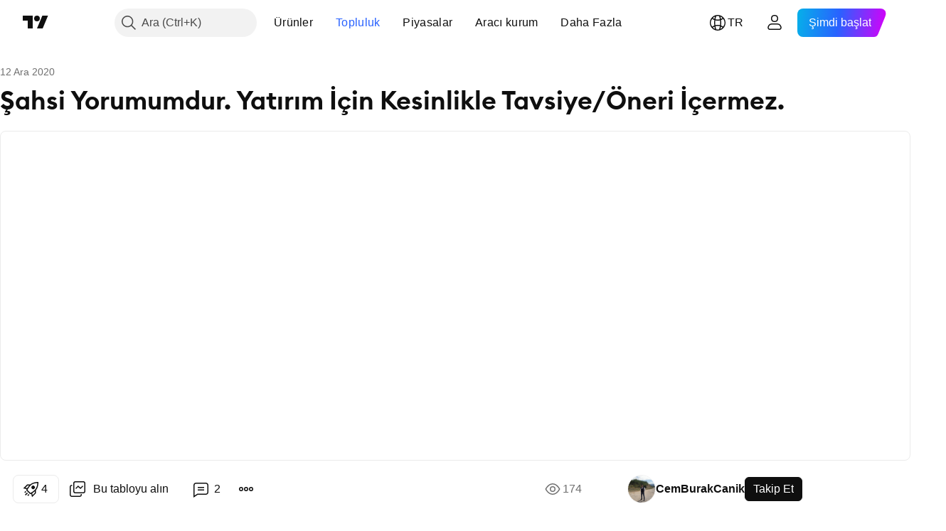

--- FILE ---
content_type: text/html; charset=utf-8
request_url: https://tr.tradingview.com/chart/ARMDA/ll3of6Nb/
body_size: 84506
content:


<!DOCTYPE html>
<html lang="tr" dir="ltr" class="is-not-authenticated is-not-pro  theme-light"
 data-theme="light">
<head><meta charset="utf-8" />
<meta name="viewport" content="width=device-width, initial-scale=1.0, maximum-scale=1.0, minimum-scale=1.0, user-scalable=no">	<script nonce="9F5Gmso6dEx0D0Oq3kpOrg==">window.initData = {};</script><title>BIST:ARMDA için CemBurakCanik tarafından Şahsi Yorumumdur. Yatırım İçin Kesinlikle Tavsiye/Öneri İçermez. — TradingView</title>
<!-- { block promo_footer_css_bundle } -->
		<!-- { render_css_bundle('promo_footer') } -->
		<link crossorigin="anonymous" href="https://static.tradingview.com/static/bundles/15992.6ab8fddbbeec572ad16b.css" rel="stylesheet" type="text/css"/>
	<!-- { endblock promo_footer_css_bundle } -->

	<!-- { block personal_css_bundle } -->
		<!-- render_css_bundle('base') -->
		<link crossorigin="anonymous" href="https://static.tradingview.com/static/bundles/7204.bd4a617f902d8e4336d7.css" rel="stylesheet" type="text/css"/>
<link crossorigin="anonymous" href="https://static.tradingview.com/static/bundles/77196.1ee43ed7cda5d814dba7.css" rel="stylesheet" type="text/css"/>
<link crossorigin="anonymous" href="https://static.tradingview.com/static/bundles/12874.2243f526973e835a8777.css" rel="stylesheet" type="text/css"/>
<link crossorigin="anonymous" href="https://static.tradingview.com/static/bundles/20541.ffebbd5b14e162a70fac.css" rel="stylesheet" type="text/css"/>
<link crossorigin="anonymous" href="https://static.tradingview.com/static/bundles/22691.df517de208b59f042c3b.css" rel="stylesheet" type="text/css"/>
<link crossorigin="anonymous" href="https://static.tradingview.com/static/bundles/72834.146c7925be9f43c9c767.css" rel="stylesheet" type="text/css"/>
<link crossorigin="anonymous" href="https://static.tradingview.com/static/bundles/6656.0e277b504c24d73f6420.css" rel="stylesheet" type="text/css"/>
<link crossorigin="anonymous" href="https://static.tradingview.com/static/bundles/97406.a24aa84d5466dfc219e3.css" rel="stylesheet" type="text/css"/>
<link crossorigin="anonymous" href="https://static.tradingview.com/static/bundles/51307.bb4e309d13e8ea654e19.css" rel="stylesheet" type="text/css"/>
<link crossorigin="anonymous" href="https://static.tradingview.com/static/bundles/62560.c8a32e4a427c0c57131c.css" rel="stylesheet" type="text/css"/>
<link crossorigin="anonymous" href="https://static.tradingview.com/static/bundles/28415.e6caff1a47a6c8a0f783.css" rel="stylesheet" type="text/css"/>
<link crossorigin="anonymous" href="https://static.tradingview.com/static/bundles/78820.3dc3168a8005e8c156fe.css" rel="stylesheet" type="text/css"/>
<link crossorigin="anonymous" href="https://static.tradingview.com/static/bundles/4857.2a0b835c9459f5e8f334.css" rel="stylesheet" type="text/css"/>
<link crossorigin="anonymous" href="https://static.tradingview.com/static/bundles/30608.1b5e0eb056a8145e2004.css" rel="stylesheet" type="text/css"/>
<link crossorigin="anonymous" href="https://static.tradingview.com/static/bundles/60733.515b38c2fad56295e0d7.css" rel="stylesheet" type="text/css"/>
<link crossorigin="anonymous" href="https://static.tradingview.com/static/bundles/94584.053cede951b9d64dea44.css" rel="stylesheet" type="text/css"/>
<link crossorigin="anonymous" href="https://static.tradingview.com/static/bundles/52294.8c6373aa92664b86de9e.css" rel="stylesheet" type="text/css"/>
<link crossorigin="anonymous" href="https://static.tradingview.com/static/bundles/56167.a33c76f5549cc7102e61.css" rel="stylesheet" type="text/css"/>
<link crossorigin="anonymous" href="https://static.tradingview.com/static/bundles/72373.cdd20397318c8a54ee02.css" rel="stylesheet" type="text/css"/>
<link crossorigin="anonymous" href="https://static.tradingview.com/static/bundles/68820.b0c44555783cdd4786b8.css" rel="stylesheet" type="text/css"/>
<link crossorigin="anonymous" href="https://static.tradingview.com/static/bundles/39394.1f12e32e6d4c4b83fe10.css" rel="stylesheet" type="text/css"/>
<link crossorigin="anonymous" href="https://static.tradingview.com/static/bundles/28562.e29096bd778450adbd58.css" rel="stylesheet" type="text/css"/>
<link crossorigin="anonymous" href="https://static.tradingview.com/static/bundles/19934.288c07086ff109a1d327.css" rel="stylesheet" type="text/css"/>
<link crossorigin="anonymous" href="https://static.tradingview.com/static/bundles/5911.5f96f6b3c550d3f0da23.css" rel="stylesheet" type="text/css"/>
<link crossorigin="anonymous" href="https://static.tradingview.com/static/bundles/6133.2dae60a90526a493d165.css" rel="stylesheet" type="text/css"/>
<link crossorigin="anonymous" href="https://static.tradingview.com/static/bundles/30331.cec6b9b458e103483d37.css" rel="stylesheet" type="text/css"/>
<link crossorigin="anonymous" href="https://static.tradingview.com/static/bundles/45207.4c0489c8756499c78a5e.css" rel="stylesheet" type="text/css"/>
<link crossorigin="anonymous" href="https://static.tradingview.com/static/bundles/17644.53a8a16a13c65b9ef1b6.css" rel="stylesheet" type="text/css"/>
<link crossorigin="anonymous" href="https://static.tradingview.com/static/bundles/5347.66e97921f2de4965604d.css" rel="stylesheet" type="text/css"/>
<link crossorigin="anonymous" href="https://static.tradingview.com/static/bundles/90145.8b74b8d86218eec14871.css" rel="stylesheet" type="text/css"/>
<link crossorigin="anonymous" href="https://static.tradingview.com/static/bundles/59334.4a832facb7e57c5e13f3.css" rel="stylesheet" type="text/css"/>
<link crossorigin="anonymous" href="https://static.tradingview.com/static/bundles/91361.140a08c3b11237f684ec.css" rel="stylesheet" type="text/css"/>
<link crossorigin="anonymous" href="https://static.tradingview.com/static/bundles/3691.a607e1947cc1d6442aef.css" rel="stylesheet" type="text/css"/>
<link crossorigin="anonymous" href="https://static.tradingview.com/static/bundles/79248.b085e41549ac76222ff0.css" rel="stylesheet" type="text/css"/>
<link crossorigin="anonymous" href="https://static.tradingview.com/static/bundles/17675.7322b9d581c3bd767a8f.css" rel="stylesheet" type="text/css"/>
	<!-- { endblock personal_css_bundle } -->

	<!-- { block extra_styles } -->
	<link crossorigin="anonymous" href="https://static.tradingview.com/static/bundles/26184.a8e87c60a250a6212b03.css" rel="stylesheet" type="text/css"/>
<link crossorigin="anonymous" href="https://static.tradingview.com/static/bundles/62419.12891bfbb287744d3a89.css" rel="stylesheet" type="text/css"/>
<link crossorigin="anonymous" href="https://static.tradingview.com/static/bundles/32078.4dd8f716b361ea76fac9.css" rel="stylesheet" type="text/css"/>
<link crossorigin="anonymous" href="https://static.tradingview.com/static/bundles/50370.a1a91e4e3b8d4d56af6a.css" rel="stylesheet" type="text/css"/>
<link crossorigin="anonymous" href="https://static.tradingview.com/static/bundles/29903.89b41c884d5213432809.css" rel="stylesheet" type="text/css"/>
<link crossorigin="anonymous" href="https://static.tradingview.com/static/bundles/24840.08865a24cd22e705a127.css" rel="stylesheet" type="text/css"/>
<link crossorigin="anonymous" href="https://static.tradingview.com/static/bundles/61504.303d3d3a2eef8a440230.css" rel="stylesheet" type="text/css"/>
<link crossorigin="anonymous" href="https://static.tradingview.com/static/bundles/84592.9ad3142f13630874398c.css" rel="stylesheet" type="text/css"/>
<link crossorigin="anonymous" href="https://static.tradingview.com/static/bundles/68650.e664998b1025f8944a19.css" rel="stylesheet" type="text/css"/>
<link crossorigin="anonymous" href="https://static.tradingview.com/static/bundles/58572.dad95b9e4df028f98405.css" rel="stylesheet" type="text/css"/>
<link crossorigin="anonymous" href="https://static.tradingview.com/static/bundles/86459.a94905aa773ec52c64fa.css" rel="stylesheet" type="text/css"/>
<link crossorigin="anonymous" href="https://static.tradingview.com/static/bundles/87828.b5acda22a891bd0b8b78.css" rel="stylesheet" type="text/css"/>
<link crossorigin="anonymous" href="https://static.tradingview.com/static/bundles/81350.86c68c4067216e42a0f1.css" rel="stylesheet" type="text/css"/>
<link crossorigin="anonymous" href="https://static.tradingview.com/static/bundles/27877.826c38517eae6571304f.css" rel="stylesheet" type="text/css"/>
<link crossorigin="anonymous" href="https://static.tradingview.com/static/bundles/84509.b78aa0f889805782a114.css" rel="stylesheet" type="text/css"/>
<link crossorigin="anonymous" href="https://static.tradingview.com/static/bundles/62156.ce7b2959f31f83034b45.css" rel="stylesheet" type="text/css"/>
<link crossorigin="anonymous" href="https://static.tradingview.com/static/bundles/56254.a23f3ec5b836024b605b.css" rel="stylesheet" type="text/css"/>
<link crossorigin="anonymous" href="https://static.tradingview.com/static/bundles/88936.d49d6f461c53e70b38bc.css" rel="stylesheet" type="text/css"/>
<link crossorigin="anonymous" href="https://static.tradingview.com/static/bundles/54123.b37eaf239cea1a4a4b98.css" rel="stylesheet" type="text/css"/>
<link crossorigin="anonymous" href="https://static.tradingview.com/static/bundles/14544.83eca2c4704f4649b7a3.css" rel="stylesheet" type="text/css"/>
<link crossorigin="anonymous" href="https://static.tradingview.com/static/bundles/31069.c75dd2e4bc4003a8d3c6.css" rel="stylesheet" type="text/css"/>
<link crossorigin="anonymous" href="https://static.tradingview.com/static/bundles/67877.2fb5f6f3eb739c16078d.css" rel="stylesheet" type="text/css"/>
<link crossorigin="anonymous" href="https://static.tradingview.com/static/bundles/50553.3ab347d4bc9cadf8d238.css" rel="stylesheet" type="text/css"/>
<link crossorigin="anonymous" href="https://static.tradingview.com/static/bundles/18013.0655ac40c6882bf9e438.css" rel="stylesheet" type="text/css"/>
<link crossorigin="anonymous" href="https://static.tradingview.com/static/bundles/75070.42c5ad63db6e22dd1780.css" rel="stylesheet" type="text/css"/>
<link crossorigin="anonymous" href="https://static.tradingview.com/static/bundles/85379.e2d0f6189d763981c46b.css" rel="stylesheet" type="text/css"/>
<link crossorigin="anonymous" href="https://static.tradingview.com/static/bundles/11285.2ad4e54f72ca1dbe5a12.css" rel="stylesheet" type="text/css"/>
<link crossorigin="anonymous" href="https://static.tradingview.com/static/bundles/3406.24a50d99637b4e3bf9e7.css" rel="stylesheet" type="text/css"/>
<link crossorigin="anonymous" href="https://static.tradingview.com/static/bundles/62882.bb7416e25ce047652be6.css" rel="stylesheet" type="text/css"/>
<link crossorigin="anonymous" href="https://static.tradingview.com/static/bundles/14142.fa043cf9d22075746ca7.css" rel="stylesheet" type="text/css"/>
<link crossorigin="anonymous" href="https://static.tradingview.com/static/bundles/70835.249d27fbf7cfdf5dfd83.css" rel="stylesheet" type="text/css"/>
<link crossorigin="anonymous" href="https://static.tradingview.com/static/bundles/92124.5845fa80448b407d32ec.css" rel="stylesheet" type="text/css"/>
<link crossorigin="anonymous" href="https://static.tradingview.com/static/bundles/98703.a2b02fc165a1c32d442e.css" rel="stylesheet" type="text/css"/>
<link crossorigin="anonymous" href="https://static.tradingview.com/static/bundles/65644.82e6d18dc48a569d26eb.css" rel="stylesheet" type="text/css"/>
<link crossorigin="anonymous" href="https://static.tradingview.com/static/bundles/5605.7992e8c447118cda6e67.css" rel="stylesheet" type="text/css"/>
<link crossorigin="anonymous" href="https://static.tradingview.com/static/bundles/57014.5d64ece78149214e8812.css" rel="stylesheet" type="text/css"/>
<link crossorigin="anonymous" href="https://static.tradingview.com/static/bundles/96133.507ceb094fe735b3e439.css" rel="stylesheet" type="text/css"/>
<link crossorigin="anonymous" href="https://static.tradingview.com/static/bundles/85992.24dc3e7280c9494642a6.css" rel="stylesheet" type="text/css"/>
<link crossorigin="anonymous" href="https://static.tradingview.com/static/bundles/52665.005deab1142faaf7462d.css" rel="stylesheet" type="text/css"/>
<link crossorigin="anonymous" href="https://static.tradingview.com/static/bundles/96614.aa36a3e7cbd35864ab1c.css" rel="stylesheet" type="text/css"/>
<link crossorigin="anonymous" href="https://static.tradingview.com/static/bundles/78698.9e07627cdc60a2c13dc3.css" rel="stylesheet" type="text/css"/>
<link crossorigin="anonymous" href="https://static.tradingview.com/static/bundles/96946.664cb7df376aef027378.css" rel="stylesheet" type="text/css"/>
<link crossorigin="anonymous" href="https://static.tradingview.com/static/bundles/94425.e8a11b1164ed8f31863d.css" rel="stylesheet" type="text/css"/>
<link crossorigin="anonymous" href="https://static.tradingview.com/static/bundles/30931.b2e7517523adce965dba.css" rel="stylesheet" type="text/css"/>
<link crossorigin="anonymous" href="https://static.tradingview.com/static/bundles/13619.8ac06c6d6672271c5f68.css" rel="stylesheet" type="text/css"/>
<link crossorigin="anonymous" href="https://static.tradingview.com/static/bundles/12748.199034cf25af72be11eb.css" rel="stylesheet" type="text/css"/>
<link crossorigin="anonymous" href="https://static.tradingview.com/static/bundles/66857.843c3e887cfdf130d542.css" rel="stylesheet" type="text/css"/>
<link crossorigin="anonymous" href="https://static.tradingview.com/static/bundles/18350.e409f558fe163ea9a3de.css" rel="stylesheet" type="text/css"/>
<link crossorigin="anonymous" href="https://static.tradingview.com/static/bundles/92112.db4c9d5652778b489aaa.css" rel="stylesheet" type="text/css"/>
<link crossorigin="anonymous" href="https://static.tradingview.com/static/bundles/68448.f611cd4d950c54a2caec.css" rel="stylesheet" type="text/css"/>
<link crossorigin="anonymous" href="https://static.tradingview.com/static/bundles/24309.848f88391da875ceb2a3.css" rel="stylesheet" type="text/css"/>
<link crossorigin="anonymous" href="https://static.tradingview.com/static/bundles/32388.e2ac42d074266d6f4cc4.css" rel="stylesheet" type="text/css"/>
<link crossorigin="anonymous" href="https://static.tradingview.com/static/bundles/2298.e4906aeeda8c192efa8f.css" rel="stylesheet" type="text/css"/>
<link crossorigin="anonymous" href="https://static.tradingview.com/static/bundles/6811.4ca141638fbeaa002769.css" rel="stylesheet" type="text/css"/>
<link crossorigin="anonymous" href="https://static.tradingview.com/static/bundles/34022.f218afa7d02ef496982b.css" rel="stylesheet" type="text/css"/>
<link crossorigin="anonymous" href="https://static.tradingview.com/static/bundles/9313.ef5d27e92eb3d48dab23.css" rel="stylesheet" type="text/css"/>
<link crossorigin="anonymous" href="https://static.tradingview.com/static/bundles/87844.a89d3d49f869720ebbba.css" rel="stylesheet" type="text/css"/>
<link crossorigin="anonymous" href="https://static.tradingview.com/static/bundles/79780.84d89360ede6a350ded3.css" rel="stylesheet" type="text/css"/>
<link crossorigin="anonymous" href="https://static.tradingview.com/static/bundles/50694.e8c29c22063c80408cca.css" rel="stylesheet" type="text/css"/>
<link crossorigin="anonymous" href="https://static.tradingview.com/static/bundles/22969.c32eeb1152afcd97b12e.css" rel="stylesheet" type="text/css"/>
<link crossorigin="anonymous" href="https://static.tradingview.com/static/bundles/83580.fdc9454547343089f3c6.css" rel="stylesheet" type="text/css"/>
<link crossorigin="anonymous" href="https://static.tradingview.com/static/bundles/20789.ab5c2b3cb921527e4170.css" rel="stylesheet" type="text/css"/>
<link crossorigin="anonymous" href="https://static.tradingview.com/static/bundles/29592.6154c4943032cbc1f19b.css" rel="stylesheet" type="text/css"/>
<link crossorigin="anonymous" href="https://static.tradingview.com/static/bundles/31916.57160ac113283e720311.css" rel="stylesheet" type="text/css"/>
<link crossorigin="anonymous" href="https://static.tradingview.com/static/bundles/55174.dc96c4d047ce06b033ba.css" rel="stylesheet" type="text/css"/>
<link crossorigin="anonymous" href="https://static.tradingview.com/static/bundles/5969.21c839e51d9fe09bc1ad.css" rel="stylesheet" type="text/css"/>
<link crossorigin="anonymous" href="https://static.tradingview.com/static/bundles/83332.323d337a96ea2d0d1f5b.css" rel="stylesheet" type="text/css"/>
<link crossorigin="anonymous" href="https://static.tradingview.com/static/bundles/26149.58e3d28c4207f0232d45.css" rel="stylesheet" type="text/css"/>
<link crossorigin="anonymous" href="https://static.tradingview.com/static/bundles/5769.b3335017ad0d222109e8.css" rel="stylesheet" type="text/css"/>
<link crossorigin="anonymous" href="https://static.tradingview.com/static/bundles/49022.455c0a58d3762d16e782.css" rel="stylesheet" type="text/css"/>
<link crossorigin="anonymous" href="https://static.tradingview.com/static/bundles/38582.2b62a108282b3e90d95c.css" rel="stylesheet" type="text/css"/>
<link crossorigin="anonymous" href="https://static.tradingview.com/static/bundles/15001.aa02a2d96f821d501dba.css" rel="stylesheet" type="text/css"/>
<link crossorigin="anonymous" href="https://static.tradingview.com/static/bundles/75432.cee64bd18eb72dd37b3d.css" rel="stylesheet" type="text/css"/>
<link crossorigin="anonymous" href="https://static.tradingview.com/static/bundles/43165.f500e435f461fabe05f6.css" rel="stylesheet" type="text/css"/>
<link crossorigin="anonymous" href="https://static.tradingview.com/static/bundles/70571.51824f94f04f357f27ed.css" rel="stylesheet" type="text/css"/>
<link crossorigin="anonymous" href="https://static.tradingview.com/static/bundles/6695.1ea7d74fa789f5e3b9c4.css" rel="stylesheet" type="text/css"/>
<link crossorigin="anonymous" href="https://static.tradingview.com/static/bundles/42734.28212819357e05bc15ab.css" rel="stylesheet" type="text/css"/>
<link crossorigin="anonymous" href="https://static.tradingview.com/static/bundles/97915.5b2ef44e883aedf9ee07.css" rel="stylesheet" type="text/css"/>
<link crossorigin="anonymous" href="https://static.tradingview.com/static/bundles/35229.f7d16c2e8bbca89e1d2b.css" rel="stylesheet" type="text/css"/>
<link crossorigin="anonymous" href="https://static.tradingview.com/static/bundles/49468.bd38a05bcbe9f63005d5.css" rel="stylesheet" type="text/css"/>
<link crossorigin="anonymous" href="https://static.tradingview.com/static/bundles/16543.7bcb96fa677df6654c99.css" rel="stylesheet" type="text/css"/>
<link crossorigin="anonymous" href="https://static.tradingview.com/static/bundles/78076.434b6268f44aba75e190.css" rel="stylesheet" type="text/css"/>
<link crossorigin="anonymous" href="https://static.tradingview.com/static/bundles/68844.52241fb1c81e27787e36.css" rel="stylesheet" type="text/css"/>
<link crossorigin="anonymous" href="https://static.tradingview.com/static/bundles/78806.af4707505f695c7b7e7e.css" rel="stylesheet" type="text/css"/>
<link crossorigin="anonymous" href="https://static.tradingview.com/static/bundles/67957.26bd3f4dca9113e5bd92.css" rel="stylesheet" type="text/css"/>
<link crossorigin="anonymous" href="https://static.tradingview.com/static/bundles/95626.0b382ed55589e98e3418.css" rel="preload" as="style"/>
<link crossorigin="anonymous" href="https://static.tradingview.com/static/bundles/4876.8876d8fb744d67484f1f.css" rel="preload" as="style"/>
<link crossorigin="anonymous" href="https://static.tradingview.com/static/bundles/79185.94b15842cd307f061854.css" rel="preload" as="style"/>
<link crossorigin="anonymous" href="https://static.tradingview.com/static/bundles/49822.f499cfafbc0a791ec49e.css" rel="preload" as="style"/>
	<!-- { endblock extra_styles } --><script nonce="9F5Gmso6dEx0D0Oq3kpOrg==">
	window.locale = 'tr';
	window.language = 'tr';
</script>
	<!-- { block promo_footer_js_bundle } -->
		<!-- { render_js_bundle('promo_footer') } -->
		<link crossorigin="anonymous" href="https://static.tradingview.com/static/bundles/tr.63639.1944621f814981fac967.js" rel="preload" as="script"/>
<link crossorigin="anonymous" href="https://static.tradingview.com/static/bundles/25096.92bda83ae2bfdec74d91.js" rel="preload" as="script"/>
<link crossorigin="anonymous" href="https://static.tradingview.com/static/bundles/promo_footer.954e6f05cc562c25e58d.js" rel="preload" as="script"/><script crossorigin="anonymous" src="https://static.tradingview.com/static/bundles/tr.63639.1944621f814981fac967.js" defer></script>
<script crossorigin="anonymous" src="https://static.tradingview.com/static/bundles/25096.92bda83ae2bfdec74d91.js" defer></script>
<script crossorigin="anonymous" src="https://static.tradingview.com/static/bundles/promo_footer.954e6f05cc562c25e58d.js" defer></script>
	<!-- { endblock promo_footer_js_bundle } -->

	<!-- { block personal_js_bundle } -->
		<!-- render_js_bundle('base') -->
		<link crossorigin="anonymous" href="https://static.tradingview.com/static/bundles/runtime.1639f0a1652a120749c9.js" rel="preload" as="script"/>
<link crossorigin="anonymous" href="https://static.tradingview.com/static/bundles/tr.11389.2b9c5a4a377923252369.js" rel="preload" as="script"/>
<link crossorigin="anonymous" href="https://static.tradingview.com/static/bundles/32227.d826c45d2d27f2ff4314.js" rel="preload" as="script"/>
<link crossorigin="anonymous" href="https://static.tradingview.com/static/bundles/77507.fb006c0c7a02051cf5cd.js" rel="preload" as="script"/>
<link crossorigin="anonymous" href="https://static.tradingview.com/static/bundles/22665.478e72b4af5ae0c375ec.js" rel="preload" as="script"/>
<link crossorigin="anonymous" href="https://static.tradingview.com/static/bundles/12886.7be7542f140baf734d79.js" rel="preload" as="script"/>
<link crossorigin="anonymous" href="https://static.tradingview.com/static/bundles/22023.035d84389dc598280aca.js" rel="preload" as="script"/>
<link crossorigin="anonymous" href="https://static.tradingview.com/static/bundles/2373.7f1c5f402e07b6f9d0b4.js" rel="preload" as="script"/>
<link crossorigin="anonymous" href="https://static.tradingview.com/static/bundles/62134.57ec9cb3f1548c6e710a.js" rel="preload" as="script"/>
<link crossorigin="anonymous" href="https://static.tradingview.com/static/bundles/1620.cf91b3df49fde2229d37.js" rel="preload" as="script"/>
<link crossorigin="anonymous" href="https://static.tradingview.com/static/bundles/68134.53b8dc667ab093512b37.js" rel="preload" as="script"/>
<link crossorigin="anonymous" href="https://static.tradingview.com/static/bundles/93243.9f32faddc6003d3f9057.js" rel="preload" as="script"/>
<link crossorigin="anonymous" href="https://static.tradingview.com/static/bundles/13071.91e2fa9b6767c20351c0.js" rel="preload" as="script"/>
<link crossorigin="anonymous" href="https://static.tradingview.com/static/bundles/32378.b87f7c1aed020f9c3427.js" rel="preload" as="script"/>
<link crossorigin="anonymous" href="https://static.tradingview.com/static/bundles/29138.383caf3c5b6f45e5df5b.js" rel="preload" as="script"/>
<link crossorigin="anonymous" href="https://static.tradingview.com/static/bundles/23298.0b1a2a8df7ae6c4f9aff.js" rel="preload" as="script"/>
<link crossorigin="anonymous" href="https://static.tradingview.com/static/bundles/91834.5fd292a5c7fa61cec1af.js" rel="preload" as="script"/>
<link crossorigin="anonymous" href="https://static.tradingview.com/static/bundles/81015.bf8d8baf1e9bdee91b08.js" rel="preload" as="script"/>
<link crossorigin="anonymous" href="https://static.tradingview.com/static/bundles/70241.37c6eebd1c31e49a42e0.js" rel="preload" as="script"/>
<link crossorigin="anonymous" href="https://static.tradingview.com/static/bundles/base.26f59c46d5e73f5d923e.js" rel="preload" as="script"/><script crossorigin="anonymous" src="https://static.tradingview.com/static/bundles/runtime.1639f0a1652a120749c9.js" defer></script>
<script crossorigin="anonymous" src="https://static.tradingview.com/static/bundles/tr.11389.2b9c5a4a377923252369.js" defer></script>
<script crossorigin="anonymous" src="https://static.tradingview.com/static/bundles/32227.d826c45d2d27f2ff4314.js" defer></script>
<script crossorigin="anonymous" src="https://static.tradingview.com/static/bundles/77507.fb006c0c7a02051cf5cd.js" defer></script>
<script crossorigin="anonymous" src="https://static.tradingview.com/static/bundles/22665.478e72b4af5ae0c375ec.js" defer></script>
<script crossorigin="anonymous" src="https://static.tradingview.com/static/bundles/12886.7be7542f140baf734d79.js" defer></script>
<script crossorigin="anonymous" src="https://static.tradingview.com/static/bundles/22023.035d84389dc598280aca.js" defer></script>
<script crossorigin="anonymous" src="https://static.tradingview.com/static/bundles/2373.7f1c5f402e07b6f9d0b4.js" defer></script>
<script crossorigin="anonymous" src="https://static.tradingview.com/static/bundles/62134.57ec9cb3f1548c6e710a.js" defer></script>
<script crossorigin="anonymous" src="https://static.tradingview.com/static/bundles/1620.cf91b3df49fde2229d37.js" defer></script>
<script crossorigin="anonymous" src="https://static.tradingview.com/static/bundles/68134.53b8dc667ab093512b37.js" defer></script>
<script crossorigin="anonymous" src="https://static.tradingview.com/static/bundles/93243.9f32faddc6003d3f9057.js" defer></script>
<script crossorigin="anonymous" src="https://static.tradingview.com/static/bundles/13071.91e2fa9b6767c20351c0.js" defer></script>
<script crossorigin="anonymous" src="https://static.tradingview.com/static/bundles/32378.b87f7c1aed020f9c3427.js" defer></script>
<script crossorigin="anonymous" src="https://static.tradingview.com/static/bundles/29138.383caf3c5b6f45e5df5b.js" defer></script>
<script crossorigin="anonymous" src="https://static.tradingview.com/static/bundles/23298.0b1a2a8df7ae6c4f9aff.js" defer></script>
<script crossorigin="anonymous" src="https://static.tradingview.com/static/bundles/91834.5fd292a5c7fa61cec1af.js" defer></script>
<script crossorigin="anonymous" src="https://static.tradingview.com/static/bundles/81015.bf8d8baf1e9bdee91b08.js" defer></script>
<script crossorigin="anonymous" src="https://static.tradingview.com/static/bundles/70241.37c6eebd1c31e49a42e0.js" defer></script>
<script crossorigin="anonymous" src="https://static.tradingview.com/static/bundles/base.26f59c46d5e73f5d923e.js" defer></script>
	<!-- { endblock personal_js_bundle } -->

	<!-- { block additional_js_bundle } -->
	<!-- { endblock additional_js_bundle } -->	<script nonce="9F5Gmso6dEx0D0Oq3kpOrg==">
		window.initData = window.initData || {};
		window.initData.theme = "light";
			(()=>{"use strict";const t=/(?:^|;)\s*theme=(dark|light)(?:;|$)|$/.exec(document.cookie)[1];t&&(document.documentElement.classList.toggle("theme-dark","dark"===t),document.documentElement.classList.toggle("theme-light","light"===t),document.documentElement.dataset.theme=t,window.initData=window.initData||{},window.initData.theme=t)})();
	</script>
	<script nonce="9F5Gmso6dEx0D0Oq3kpOrg==">
		(()=>{"use strict";"undefined"!=typeof window&&"undefined"!=typeof navigator&&/mac/i.test(navigator.platform)&&document.documentElement.classList.add("mac_os_system")})();
	</script>

	<script nonce="9F5Gmso6dEx0D0Oq3kpOrg==">var environment = "battle";
		window.WS_HOST_PING_REQUIRED = true;
		window.BUILD_TIME = "2026-01-16T11:35:19";
		window.WEBSOCKET_HOST = "data.tradingview.com";
		window.WEBSOCKET_PRO_HOST = "prodata.tradingview.com";
		window.WEBSOCKET_HOST_FOR_DEEP_BACKTESTING = "history-data.tradingview.com";
		window.WIDGET_HOST = "https://www.tradingview-widget.com";
		window.TradingView = window.TradingView || {};
	</script>

	<link rel="conversions-config" href="https://s3.tradingview.com/conversions_tr.json">
	<link rel="metrics-config" href="https://scanner-backend.tradingview.com/enum/ordered?id=metrics_full_name,metrics&lang=tr&label-product=ytm-metrics-plan.json" crossorigin>

	<script nonce="9F5Gmso6dEx0D0Oq3kpOrg==">
		(()=>{"use strict";function e(e,t=!1){const{searchParams:n}=new URL(String(location));let s="true"===n.get("mobileapp_new"),o="true"===n.get("mobileapp");if(!t){const e=function(e){const t=e+"=",n=document.cookie.split(";");for(let e=0;e<n.length;e++){let s=n[e];for(;" "===s.charAt(0);)s=s.substring(1,s.length);if(0===s.indexOf(t))return s.substring(t.length,s.length)}return null}("tv_app")||"";s||=["android","android_nps"].includes(e),o||="ios"===e}return!("new"!==e&&"any"!==e||!s)||!("new"===e||!o)}const t="undefined"!=typeof window&&"undefined"!=typeof navigator,n=t&&"ontouchstart"in window,s=(t&&n&&window,t&&(n||navigator.maxTouchPoints),t&&window.chrome&&window.chrome.runtime,t&&window.navigator.userAgent.toLowerCase().indexOf("firefox"),t&&/\sEdge\/\d\d\b/.test(navigator.userAgent),t&&Boolean(navigator.vendor)&&navigator.vendor.indexOf("Apple")>-1&&-1===navigator.userAgent.indexOf("CriOS")&&navigator.userAgent.indexOf("FxiOS"),t&&/mac/i.test(navigator.platform),t&&/Win32|Win64/i.test(navigator.platform),t&&/Linux/i.test(navigator.platform),t&&/Android/i.test(navigator.userAgent)),o=t&&/BlackBerry/i.test(navigator.userAgent),i=t&&/iPhone|iPad|iPod/.test(navigator.platform),c=t&&/Opera Mini/i.test(navigator.userAgent),r=t&&("MacIntel"===navigator.platform&&navigator.maxTouchPoints>1||/iPad/.test(navigator.platform)),a=s||o||i||c,h=window.TradingView=window.TradingView||{};const _={Android:()=>s,BlackBerry:()=>o,iOS:()=>i,Opera:()=>c,isIPad:()=>r,any:()=>a};h.isMobile=_;const l=new Map;function d(){const e=window.location.pathname,t=window.location.host,n=`${t}${e}`;return l.has(n)||l.set(n,function(e,t){const n=["^widget-docs"];for(const e of n)if(new RegExp(e).test(t))return!0;const s=["^widgetembed/?$","^cmewidgetembed/?$","^([0-9a-zA-Z-]+)/widgetembed/?$","^([0-9a-zA-Z-]+)/widgetstatic/?$","^([0-9a-zA-Z-]+)?/?mediumwidgetembed/?$","^twitter-chart/?$","^telegram/chart/?$","^embed/([0-9a-zA-Z]{8})/?$","^widgetpopup/?$","^extension/?$","^idea-popup/?$","^hotlistswidgetembed/?$","^([0-9a-zA-Z-]+)/hotlistswidgetembed/?$","^marketoverviewwidgetembed/?$","^([0-9a-zA-Z-]+)/marketoverviewwidgetembed/?$","^eventswidgetembed/?$","^tickerswidgetembed/?$","^forexcrossrateswidgetembed/?$","^forexheatmapwidgetembed/?$","^marketquoteswidgetembed/?$","^screenerwidget/?$","^cryptomktscreenerwidget/?$","^([0-9a-zA-Z-]+)/cryptomktscreenerwidget/?$","^([0-9a-zA-Z-]+)/marketquoteswidgetembed/?$","^technical-analysis-widget-embed/$","^singlequotewidgetembed/?$","^([0-9a-zA-Z-]+)/singlequotewidgetembed/?$","^embed-widget/([0-9a-zA-Z-]+)/(([0-9a-zA-Z-]+)/)?$","^widget-docs/([0-9a-zA-Z-]+)/([0-9a-zA-Z-/]+)?$"],o=e.replace(/^\//,"");let i;for(let e=s.length-1;e>=0;e--)if(i=new RegExp(s[e]),i.test(o))return!0;return!1}(e,t)),l.get(n)??!1}h.onWidget=d;const g=()=>{},u="~m~";class m{constructor(e,t={}){this.sessionid=null,this.connected=!1,this._timeout=null,this._base=e,this._options={timeout:t.timeout||2e4,connectionType:t.connectionType}}connect(){this._socket=new WebSocket(this._prepareUrl()),this._socket.onmessage=e=>{
if("string"!=typeof e.data)throw new TypeError(`The WebSocket message should be a string. Recieved ${Object.prototype.toString.call(e.data)}`);this._onData(e.data)},this._socket.onclose=this._onClose.bind(this),this._socket.onerror=this._onError.bind(this)}send(e){this._socket&&this._socket.send(this._encode(e))}disconnect(){this._clearIdleTimeout(),this._socket&&(this._socket.onmessage=g,this._socket.onclose=g,this._socket.onerror=g,this._socket.close())}_clearIdleTimeout(){null!==this._timeout&&(clearTimeout(this._timeout),this._timeout=null)}_encode(e){let t,n="";const s=Array.isArray(e)?e:[e],o=s.length;for(let e=0;e<o;e++)t=null===s[e]||void 0===s[e]?"":m._stringify(s[e]),n+=u+t.length+u+t;return n}_decode(e){const t=[];let n,s;do{if(e.substring(0,3)!==u)return t;n="",s="";const o=(e=e.substring(3)).length;for(let t=0;t<o;t++){if(s=Number(e.substring(t,t+1)),Number(e.substring(t,t+1))!==s){e=e.substring(n.length+3),n=Number(n);break}n+=s}t.push(e.substring(0,n)),e=e.substring(n)}while(""!==e);return t}_onData(e){this._setTimeout();const t=this._decode(e),n=t.length;for(let e=0;e<n;e++)this._onMessage(t[e])}_setTimeout(){this._clearIdleTimeout(),this._timeout=setTimeout(this._onTimeout.bind(this),this._options.timeout)}_onTimeout(){this.disconnect(),this._onDisconnect({code:4e3,reason:"socket.io timeout",wasClean:!1})}_onMessage(e){this.sessionid?this._checkIfHeartbeat(e)?this._onHeartbeat(e.slice(3)):this._checkIfJson(e)?this._base.onMessage(JSON.parse(e.slice(3))):this._base.onMessage(e):(this.sessionid=e,this._onConnect())}_checkIfHeartbeat(e){return this._checkMessageType(e,"h")}_checkIfJson(e){return this._checkMessageType(e,"j")}_checkMessageType(e,t){return e.substring(0,3)==="~"+t+"~"}_onHeartbeat(e){this.send("~h~"+e)}_onConnect(){this.connected=!0,this._base.onConnect()}_onDisconnect(e){this._clear(),this._base.onDisconnect(e),this.sessionid=null}_clear(){this.connected=!1}_prepareUrl(){const t=w(this._base.host);if(t.pathname+="socket.io/websocket",t.protocol="wss:",t.searchParams.append("from",window.location.pathname.slice(1,50)),t.searchParams.append("date",window.BUILD_TIME||""),e("any")&&t.searchParams.append("client","mobile"),this._options.connectionType&&t.searchParams.append("type",this._options.connectionType),window.WEBSOCKET_PARAMS_ANALYTICS){const{ws_page_uri:e,ws_ancestor_origin:n}=window.WEBSOCKET_PARAMS_ANALYTICS;e&&t.searchParams.append("page-uri",e),n&&t.searchParams.append("ancestor-origin",n)}const n=window.location.search.includes("widget_token")||window.location.hash.includes("widget_token");return d()||n||t.searchParams.append("auth","sessionid"),t.href}_onClose(e){this._clearIdleTimeout(),this._onDisconnect(e)}_onError(e){this._clearIdleTimeout(),this._clear(),this._base.emit("error",[e]),this.sessionid=null}static _stringify(e){return"[object Object]"===Object.prototype.toString.call(e)?"~j~"+JSON.stringify(e):String(e)}}class p{constructor(e,t){this.host=e,this._connecting=!1,this._events={},this.transport=this._getTransport(t)}isConnected(){
return!!this.transport&&this.transport.connected}isConnecting(){return this._connecting}connect(){this.isConnected()||(this._connecting&&this.disconnect(),this._connecting=!0,this.transport.connect())}send(e){this.transport&&this.transport.connected&&this.transport.send(e)}disconnect(){this.transport&&this.transport.disconnect()}on(e,t){e in this._events||(this._events[e]=[]),this._events[e].push(t)}offAll(){this._events={}}onMessage(e){this.emit("message",[e])}emit(e,t=[]){if(e in this._events){const n=this._events[e].concat(),s=n.length;for(let e=0;e<s;e++)n[e].apply(this,t)}}onConnect(){this.clear(),this.emit("connect")}onDisconnect(e){this.emit("disconnect",[e])}clear(){this._connecting=!1}_getTransport(e){return new m(this,e)}}function w(e){const t=-1!==e.indexOf("/")?new URL(e):new URL("wss://"+e);if("wss:"!==t.protocol&&"https:"!==t.protocol)throw new Error("Invalid websocket base "+e);return t.pathname.endsWith("/")||(t.pathname+="/"),t.search="",t.username="",t.password="",t}const k="undefined"!=typeof window&&Number(window.TELEMETRY_WS_ERROR_LOGS_THRESHOLD)||0;class f{constructor(e,t={}){this._queueStack=[],this._logsQueue=[],this._telemetryObjectsQueue=[],this._reconnectCount=0,this._redirectCount=0,this._errorsCount=0,this._errorsInfoSent=!1,this._connectionStart=null,this._connectionEstablished=null,this._reconnectTimeout=null,this._onlineCancellationToken=null,this._isConnectionForbidden=!1,this._initialHost=t.initialHost||null,this._suggestedHost=e,this._proHost=t.proHost,this._reconnectHost=t.reconnectHost,this._noReconnectAfterTimeout=!0===t.noReconnectAfterTimeout,this._dataRequestTimeout=t.dataRequestTimeout,this._connectionType=t.connectionType,this._doConnect(),t.pingRequired&&-1===window.location.search.indexOf("noping")&&this._startPing()}connect(){this._tryConnect()}resetCounters(){this._reconnectCount=0,this._redirectCount=0}setLogger(e,t){this._logger=e,this._getLogHistory=t,this._flushLogs()}setTelemetry(e){this._telemetry=e,this._telemetry.reportSent.subscribe(this,this._onTelemetrySent),this._flushTelemetry()}onReconnect(e){this._onReconnect=e}isConnected(){return!!this._socket&&this._socket.isConnected()}isConnecting(){return!!this._socket&&this._socket.isConnecting()}on(e,t){return!!this._socket&&("connect"===e&&this._socket.isConnected()?t():"disconnect"===e?this._disconnectCallbacks.push(t):this._socket.on(e,t),!0)}getSessionId(){return this._socket&&this._socket.transport?this._socket.transport.sessionid:null}send(e){return this.isConnected()?(this._socket.send(e),!0):(this._queueMessage(e),!1)}getConnectionEstablished(){return this._connectionEstablished}getHost(){const e=this._tryGetProHost();return null!==e?e:this._reconnectHost&&this._reconnectCount>3?this._reconnectHost:this._suggestedHost}getReconnectCount(){return this._reconnectCount}getRedirectCount(){return this._redirectCount}getConnectionStart(){return this._connectionStart}disconnect(){this._clearReconnectTimeout(),(this.isConnected()||this.isConnecting())&&(this._propagateDisconnect(),this._disconnectCallbacks=[],
this._closeSocket())}forbidConnection(){this._isConnectionForbidden=!0,this.disconnect()}allowConnection(){this._isConnectionForbidden=!1,this.connect()}isMaxRedirects(){return this._redirectCount>=20}isMaxReconnects(){return this._reconnectCount>=20}getPingInfo(){return this._pingInfo||null}_tryGetProHost(){return window.TradingView&&window.TradingView.onChartPage&&"battle"===window.environment&&!this._redirectCount&&-1===window.location.href.indexOf("ws_host")?this._initialHost?this._initialHost:void 0!==window.user&&window.user.pro_plan?this._proHost||this._suggestedHost:null:null}_queueMessage(e){0===this._queueStack.length&&this._logMessage(0,"Socket is not connected. Queued a message"),this._queueStack.push(e)}_processMessageQueue(){0!==this._queueStack.length&&(this._logMessage(0,"Processing queued messages"),this._queueStack.forEach(this.send.bind(this)),this._logMessage(0,"Processed "+this._queueStack.length+" messages"),this._queueStack=[])}_onDisconnect(e){this._noReconnectAfterTimeout||null!==this._reconnectTimeout||(this._reconnectTimeout=setTimeout(this._tryReconnect.bind(this),5e3)),this._clearOnlineCancellationToken();let t="disconnect session:"+this.getSessionId();e&&(t+=", code:"+e.code+", reason:"+e.reason,1005===e.code&&this._sendTelemetry("websocket_code_1005")),this._logMessage(0,t),this._propagateDisconnect(e),this._closeSocket(),this._queueStack=[]}_closeSocket(){null!==this._socket&&(this._socket.offAll(),this._socket.disconnect(),this._socket=null)}_logMessage(e,t){const n={method:e,message:t};this._logger?this._flushLogMessage(n):(n.message=`[${(new Date).toISOString()}] ${n.message}`,this._logsQueue.push(n))}_flushLogMessage(e){switch(e.method){case 2:this._logger.logDebug(e.message);break;case 3:this._logger.logError(e.message);break;case 0:this._logger.logInfo(e.message);break;case 1:this._logger.logNormal(e.message)}}_flushLogs(){this._flushLogMessage({method:1,message:"messages from queue. Start."}),this._logsQueue.forEach((e=>{this._flushLogMessage(e)})),this._flushLogMessage({method:1,message:"messages from queue. End."}),this._logsQueue=[]}_sendTelemetry(e,t){const n={event:e,params:t};this._telemetry?this._flushTelemetryObject(n):this._telemetryObjectsQueue.push(n)}_flushTelemetryObject(e){this._telemetry.sendChartReport(e.event,e.params,!1)}_flushTelemetry(){this._telemetryObjectsQueue.forEach((e=>{this._flushTelemetryObject(e)})),this._telemetryObjectsQueue=[]}_doConnect(){this._socket&&(this._socket.isConnected()||this._socket.isConnecting())||(this._clearOnlineCancellationToken(),this._host=this.getHost(),this._socket=new p(this._host,{timeout:this._dataRequestTimeout,connectionType:this._connectionType}),this._logMessage(0,"Connecting to "+this._host),this._bindEvents(),this._disconnectCallbacks=[],this._connectionStart=performance.now(),this._connectionEstablished=null,this._socket.connect(),performance.mark("SWSC",{detail:"Start WebSocket connection"}),this._socket.on("connect",(()=>{performance.mark("EWSC",{detail:"End WebSocket connection"}),
performance.measure("WebSocket connection delay","SWSC","EWSC")})))}_propagateDisconnect(e){const t=this._disconnectCallbacks.length;for(let n=0;n<t;n++)this._disconnectCallbacks[n](e||{})}_bindEvents(){this._socket&&(this._socket.on("connect",(()=>{const e=this.getSessionId();if("string"==typeof e){const t=JSON.parse(e);if(t.redirect)return this._redirectCount+=1,this._suggestedHost=t.redirect,this.isMaxRedirects()&&this._sendTelemetry("redirect_bailout"),void this._redirect()}this._connectionEstablished=performance.now(),this._processMessageQueue(),this._logMessage(0,"connect session:"+e)})),this._socket.on("disconnect",this._onDisconnect.bind(this)),this._socket.on("close",this._onDisconnect.bind(this)),this._socket.on("error",(e=>{this._logMessage(0,new Date+" session:"+this.getSessionId()+" websocket error:"+JSON.stringify(e)),this._sendTelemetry("websocket_error"),this._errorsCount++,!this._errorsInfoSent&&this._errorsCount>=k&&(void 0!==this._lastConnectCallStack&&(this._sendTelemetry("websocket_error_connect_stack",{text:this._lastConnectCallStack}),delete this._lastConnectCallStack),void 0!==this._getLogHistory&&this._sendTelemetry("websocket_error_log",{text:this._getLogHistory(50).join("\n")}),this._errorsInfoSent=!0)})))}_redirect(){this.disconnect(),this._reconnectWhenOnline()}_tryReconnect(){this._tryConnect()&&(this._reconnectCount+=1)}_tryConnect(){return!this._isConnectionForbidden&&(this._clearReconnectTimeout(),this._lastConnectCallStack=new Error(`WebSocket connect stack. Is connected: ${this.isConnected()}.`).stack||"",!this.isConnected()&&(this.disconnect(),this._reconnectWhenOnline(),!0))}_clearOnlineCancellationToken(){this._onlineCancellationToken&&(this._onlineCancellationToken(),this._onlineCancellationToken=null)}_clearReconnectTimeout(){null!==this._reconnectTimeout&&(clearTimeout(this._reconnectTimeout),this._reconnectTimeout=null)}_reconnectWhenOnline(){if(navigator.onLine)return this._logMessage(0,"Network status: online - trying to connect"),this._doConnect(),void(this._onReconnect&&this._onReconnect());this._logMessage(0,"Network status: offline - wait until online"),this._onlineCancellationToken=function(e){let t=e;const n=()=>{window.removeEventListener("online",n),t&&t()};return window.addEventListener("online",n),()=>{t=null}}((()=>{this._logMessage(0,"Network status changed to online - trying to connect"),this._doConnect(),this._onReconnect&&this._onReconnect()}))}_onTelemetrySent(e){"websocket_error"in e&&(this._errorsCount=0,this._errorsInfoSent=!1)}_startPing(){if(this._pingIntervalId)return;const e=w(this.getHost());e.pathname+="ping",e.protocol="https:";let t=0,n=0;const s=e=>{this._pingInfo=this._pingInfo||{max:0,min:1/0,avg:0};const s=(new Date).getTime()-e;s>this._pingInfo.max&&(this._pingInfo.max=s),s<this._pingInfo.min&&(this._pingInfo.min=s),t+=s,n++,this._pingInfo.avg=t/n,n>=10&&this._pingIntervalId&&(clearInterval(this._pingIntervalId),delete this._pingIntervalId)};this._pingIntervalId=setInterval((()=>{const t=(new Date).getTime(),n=new XMLHttpRequest
;n.open("GET",e,!0),n.send(),n.onreadystatechange=()=>{n.readyState===XMLHttpRequest.DONE&&200===n.status&&s(t)}}),1e4)}}window.WSBackendConnection=new f(window.WEBSOCKET_HOST,{pingRequired:window.WS_HOST_PING_REQUIRED,proHost:window.WEBSOCKET_PRO_HOST,reconnectHost:window.WEBSOCKET_HOST_FOR_RECONNECT,initialHost:window.WEBSOCKET_INITIAL_HOST,connectionType:window.WEBSOCKET_CONNECTION_TYPE}),window.WSBackendConnectionCtor=f})();
	</script>


	<script nonce="9F5Gmso6dEx0D0Oq3kpOrg==">var is_authenticated = false;
		var user = {"username":"Guest","following":"0","followers":"0","ignore_list":[],"available_offers":{}};
		window.initData.priceAlertsFacadeClientUrl = "https://pricealerts.tradingview.com";
		window.initData.currentLocaleInfo = {"language":"tr","language_name":"Türkçe","flag":"tr","geoip_code":"tr","iso":"tr","iso_639_3":"tur","global_name":"Turkish","is_only_recommended_tw_autorepost":true};
		window.initData.offerButtonInfo = {"class_name":"tv-header__offer-button-container--trial-join","title":"Şimdi başlat","href":"/pricing/?source=header_go_pro_button&feature=start_free_trial","subtitle":null,"expiration":null,"color":"gradient","stretch":false};
		window.initData.settings = {'S3_LOGO_SERVICE_BASE_URL': 'https://s3-symbol-logo.tradingview.com/', 'S3_NEWS_IMAGE_SERVICE_BASE_URL': 'https://s3.tradingview.com/news/', 'WEBPACK_STATIC_PATH': 'https://static.tradingview.com/static/bundles/', 'TRADING_URL': 'https://papertrading.tradingview.com', 'CRUD_STORAGE_URL': 'https://crud-storage.tradingview.com'};
		window.countryCode = "US";


			window.__initialEnabledFeaturesets =
				(window.__initialEnabledFeaturesets || []).concat(
					['tv_production'].concat(
						window.ClientCustomConfiguration && window.ClientCustomConfiguration.getEnabledFeatureSet
							? JSON.parse(window.ClientCustomConfiguration.getEnabledFeatureSet())
							: []
					)
				);

			if (window.ClientCustomConfiguration && window.ClientCustomConfiguration.getDisabledFeatureSet) {
				window.__initialDisabledFeaturesets = JSON.parse(window.ClientCustomConfiguration.getDisabledFeatureSet());
			}



			var lastGlobalNotificationIds = [1015015,1014996,1014979,1014957,1014940,1014920,1014904,1014872,1014855,1014826,1014809];

		var shopConf = {
			offers: [],
		};

		var featureToggleState = {"black_friday_popup":1.0,"black_friday_mainpage":1.0,"black_friday_extend_limitation":1.0,"chart_autosave_5min":1.0,"chart_autosave_30min":1.0,"chart_save_metainfo_separately":1.0,"performance_test_mode":1.0,"ticks_replay":1.0,"footprint_statistic_table":1.0,"chart_storage_hibernation_delay_60min":1.0,"log_replay_to_persistent_logger":1.0,"enable_select_date_replay_mobile":1.0,"support_persistent_logs":1.0,"seasonals_table":1.0,"ytm_on_chart":1.0,"enable_step_by_step_hints_for_drawings":1.0,"enable_new_indicators_templates_view":1.0,"allow_brackets_profit_loss":1.0,"enable_traded_context_linking":1.0,"order_context_validation_in_instant_mode":1.0,"internal_fullscreen_api":1.0,"alerts-presets":1.0,"alerts-watchlist-allow-in-multicondions":1.0,"alerts-pro-symbol-filtering":1.0,"alerts-disable-fires-read-from-toast":1.0,"alerts-editor-fire-rate-setting":1.0,"enable_symbol_change_restriction_on_widgets":1.0,"enable_asx_symbol_restriction":1.0,"symphony_allow_non_partitioned_cookie_on_old_symphony":1.0,"symphony_notification_badges":1.0,"symphony_use_adk_for_upgrade_request":1.0,"telegram_mini_app_reduce_snapshot_quality":1.0,"news_enable_filtering_by_user":1.0,"timeout_django_db":0.15,"timeout_django_usersettings_db":0.15,"timeout_django_charts_db":0.25,"timeout_django_symbols_lists_db":0.25,"timeout_django_minds_db":0.05,"timeout_django_logging_db":0.25,"disable_services_monitor_metrics":1.0,"enable_signin_recaptcha":1.0,"enable_idea_spamdetectorml":1.0,"enable_idea_spamdetectorml_comments":1.0,"enable_spamdetectorml_chat":1.0,"enable_minds_spamdetectorml":1.0,"backend-connections-in-token":1.0,"one_connection_with_exchanges":1.0,"mobile-ads-ios":1.0,"mobile-ads-android":1.0,"google-one-tap-signin":1.0,"braintree-gopro-in-order-dialog":1.0,"braintree-apple-pay":1.0,"braintree-google-pay":1.0,"braintree-apple-pay-from-ios-app":1.0,"braintree-apple-pay-trial":1.0,"triplea-payments":1.0,"braintree-google-pay-trial":1.0,"braintree-one-usd-verification":1.0,"braintree-3ds-enabled":1.0,"braintree-3ds-status-check":1.0,"braintree-additional-card-checks-for-trial":1.0,"braintree-instant-settlement":1.0,"braintree_recurring_billing_scheduler_subscription":1.0,"checkout_manual_capture_required":1.0,"checkout-subscriptions":1.0,"checkout_additional_card_checks_for_trial":1.0,"checkout_fail_on_duplicate_payment_methods_for_trial":1.0,"checkout_fail_on_banned_countries_for_trial":1.0,"checkout_fail_on_banned_bank_for_trial":1.0,"checkout_fail_on_banned_bank_for_premium_trial":1.0,"checkout_fail_on_close_to_expiration_card_trial":1.0,"checkout_fail_on_prepaid_card_trial":1.0,"country_of_issuance_vs_billing_country":1.0,"checkout_show_instead_of_braintree":1.0,"checkout-3ds":1.0,"checkout-3ds-us":1.0,"checkout-paypal":1.0,"checkout_include_account_holder":1.0,"checkout-paypal-trial":1.0,"annual_to_monthly_downgrade_attempt":1.0,"razorpay_trial_10_inr":1.0,"razorpay-card-order-token-section":1.0,"razorpay-card-subscriptions":1.0,"razorpay-upi-subscriptions":1.0,"razorpay-s3-invoice-upload":1.0,"razorpay_include_date_of_birth":1.0,"dlocal-payments":1.0,"braintree_transaction_source":1.0,"vertex-tax":1.0,"receipt_in_emails":1.0,"adwords-analytics":1.0,"disable_mobile_upsell_ios":1.0,"disable_mobile_upsell_android":1.0,"required_agreement_for_rt":1.0,"check_market_data_limits":1.0,"force_to_complete_data":1.0,"force_to_upgrade_to_expert":1.0,"send_tradevan_invoice":1.0,"show_pepe_animation":1.0,"send_next_payment_info_receipt":1.0,"screener-alerts-read-only":1.0,"screener-condition-filters-auto-apply":1.0,"screener_bond_restriction_by_auth_enabled":1.0,"screener_bond_rating_columns_restriction_by_auth_enabled":1.0,"ses_tracking":1.0,"send_financial_notifications":1.0,"spark_translations":1.0,"spark_category_translations":1.0,"spark_tags_translations":1.0,"pro_plan_initial_refunds_disabled":1.0,"previous_monoproduct_purchases_refunds_enabled":1.0,"enable_ideas_recommendations":1.0,"enable_ideas_recommendations_feed":1.0,"fail_on_duplicate_payment_methods_for_trial":1.0,"ethoca_alert_notification_webhook":1.0,"hide_suspicious_users_ideas":1.0,"disable_publish_strategy_range_based_chart":1.0,"restrict_simultaneous_requests":1.0,"login_from_new_device_email":1.0,"ssr_worker_nowait":1.0,"broker_A1CAPITAL":1.0,"broker_ACTIVTRADES":1.0,"broker_ALCHEMYMARKETS":1.0,"broker_ALICEBLUE":1.0,"broker_ALPACA":1.0,"broker_ALRAMZ":1.0,"broker_AMP":1.0,"hide_ANGELONE_on_ios":1.0,"hide_ANGELONE_on_android":1.0,"hide_ANGELONE_on_mobile_web":1.0,"ANGELONE_beta":1.0,"broker_AVA_FUTURES":1.0,"AVA_FUTURES_oauth_authorization":1.0,"broker_B2PRIME":1.0,"hide_BAJAJ_on_ios":1.0,"hide_BAJAJ_on_android":1.0,"hide_BAJAJ_on_mobile_web":1.0,"BAJAJ_beta":1.0,"broker_BEYOND":1.0,"broker_BINANCE":1.0,"enable_binanceapis_base_url":1.0,"broker_BINGBON":1.0,"broker_BITAZZA":1.0,"broker_BITGET":1.0,"broker_BITMEX":1.0,"broker_BITSTAMP":1.0,"broker_BLACKBULL":1.0,"broker_BLUEBERRYMARKETS":1.0,"broker_BTCC":1.0,"broker_BYBIT":1.0,"broker_CAPITALCOM":1.0,"broker_CAPTRADER":1.0,"CAPTRADER_separate_integration_migration_warning":1.0,"broker_CFI":1.0,"broker_CGSI":1.0,"hide_CGSI_on_ios":1.0,"hide_CGSI_on_android":1.0,"hide_CGSI_on_mobile_web":1.0,"CGSI_beta":1.0,"broker_CITYINDEX":1.0,"cityindex_spreadbetting":1.0,"broker_CMCMARKETS":1.0,"broker_COBRATRADING":1.0,"broker_COINBASE":1.0,"coinbase_request_server_logger":1.0,"coinbase_cancel_position_brackets":1.0,"broker_COINW":1.0,"broker_COLMEX":1.0,"hide_CQG_on_ios":1.0,"hide_CQG_on_android":1.0,"hide_CQG_on_mobile_web":1.0,"cqg-realtime-bandwidth-limit":1.0,"hide_CRYPTOCOM_on_ios":1.0,"hide_CRYPTOCOM_on_android":1.0,"hide_CRYPTOCOM_on_mobile_web":1.0,"CRYPTOCOM_beta":1.0,"hide_CURRENCYCOM_on_ios":1.0,"hide_CURRENCYCOM_on_android":1.0,"hide_CURRENCYCOM_on_mobile_web":1.0,"hide_CXM_on_ios":1.0,"hide_CXM_on_android":1.0,"hide_CXM_on_mobile_web":1.0,"CXM_beta":1.0,"broker_DAOL":1.0,"broker_DERAYAH":1.0,"broker_DHAN":1.0,"broker_DNSE":1.0,"broker_DORMAN":1.0,"hide_DUMMY_on_ios":1.0,"hide_DUMMY_on_android":1.0,"hide_DUMMY_on_mobile_web":1.0,"broker_EASYMARKETS":1.0,"broker_ECOVALORES":1.0,"ECOVALORES_beta":1.0,"broker_EDGECLEAR":1.0,"edgeclear_oauth_authorization":1.0,"broker_EIGHTCAP":1.0,"broker_ERRANTE":1.0,"broker_ESAFX":1.0,"hide_FIDELITY_on_ios":1.0,"hide_FIDELITY_on_android":1.0,"hide_FIDELITY_on_mobile_web":1.0,"FIDELITY_beta":1.0,"broker_FOREXCOM":1.0,"forexcom_session_v2":1.0,"broker_FPMARKETS":1.0,"hide_FTX_on_ios":1.0,"hide_FTX_on_android":1.0,"hide_FTX_on_mobile_web":1.0,"ftx_request_server_logger":1.0,"broker_FUSIONMARKETS":1.0,"fxcm_server_logger":1.0,"broker_FXCM":1.0,"broker_FXOPEN":1.0,"broker_FXPRO":1.0,"broker_FYERS":1.0,"broker_GATE":1.0,"broker_GBEBROKERS":1.0,"broker_GEMINI":1.0,"broker_GENIALINVESTIMENTOS":1.0,"hide_GLOBALPRIME_on_ios":1.0,"hide_GLOBALPRIME_on_android":1.0,"hide_GLOBALPRIME_on_mobile_web":1.0,"globalprime-brokers-side-maintenance":1.0,"broker_GOMARKETS":1.0,"broker_GOTRADE":1.0,"broker_HERENYA":1.0,"hide_HTX_on_ios":1.0,"hide_HTX_on_android":1.0,"hide_HTX_on_mobile_web":1.0,"broker_IBKR":1.0,"check_ibkr_side_maintenance":1.0,"ibkr_request_server_logger":1.0,"ibkr_parallel_provider_initialization":1.0,"ibkr_ws_account_summary":1.0,"ibkr_ws_server_logger":1.0,"ibkr_subscribe_to_order_updates_first":1.0,"ibkr_ws_account_ledger":1.0,"broker_IBROKER":1.0,"broker_ICMARKETS":1.0,"broker_ICMARKETS_ASIC":1.0,"broker_ICMARKETS_EU":1.0,"broker_IG":1.0,"broker_INFOYATIRIM":1.0,"broker_INNOVESTX":1.0,"broker_INTERACTIVEIL":1.0,"broker_IRONBEAM":1.0,"hide_IRONBEAM_CQG_on_ios":1.0,"hide_IRONBEAM_CQG_on_android":1.0,"hide_IRONBEAM_CQG_on_mobile_web":1.0,"broker_KSECURITIES":1.0,"broker_LIBERATOR":1.0,"broker_MEXEM":1.0,"broker_MIDAS":1.0,"hide_MOCKBROKER_on_ios":1.0,"hide_MOCKBROKER_on_android":1.0,"hide_MOCKBROKER_on_mobile_web":1.0,"hide_MOCKBROKER_IMPLICIT_on_ios":1.0,"hide_MOCKBROKER_IMPLICIT_on_android":1.0,"hide_MOCKBROKER_IMPLICIT_on_mobile_web":1.0,"hide_MOCKBROKER_CODE_on_ios":1.0,"hide_MOCKBROKER_CODE_on_android":1.0,"hide_MOCKBROKER_CODE_on_mobile_web":1.0,"broker_MOOMOO":1.0,"broker_MOTILALOSWAL":1.0,"broker_NINJATRADER":1.0,"broker_OANDA":1.0,"oanda_server_logging":1.0,"oanda_oauth_multiplexing":1.0,"broker_OKX":1.0,"broker_OPOFINANCE":1.0,"broker_OPTIMUS":1.0,"broker_OSMANLI":1.0,"broker_OSMANLIFX":1.0,"paper_force_connect_pushstream":1.0,"paper_subaccount_custom_currency":1.0,"paper_outside_rth":1.0,"broker_PAYTM":1.0,"broker_PEPPERSTONE":1.0,"broker_PHEMEX":1.0,"broker_PHILLIPCAPITAL_TR":1.0,"broker_PHILLIPNOVA":1.0,"broker_PLUS500":1.0,"plus500_oauth_authorization":1.0,"broker_PURPLETRADING":1.0,"broker_QUESTRADE":1.0,"broker_RIYADCAPITAL":1.0,"broker_ROBOMARKETS":1.0,"broker_REPLAYBROKER":1.0,"broker_SAMUEL":1.0,"broker_SAXOBANK":1.0,"broker_SHAREMARKET":1.0,"broker_SKILLING":1.0,"broker_SPREADEX":1.0,"broker_SWISSQUOTE":1.0,"broker_STONEX":1.0,"broker_TASTYFX":1.0,"broker_TASTYTRADE":1.0,"broker_THINKMARKETS":1.0,"broker_TICKMILL":1.0,"hide_TIGER_on_ios":1.0,"hide_TIGER_on_android":1.0,"hide_TIGER_on_mobile_web":1.0,"broker_TRADENATION":1.0,"hide_TRADESMART_on_ios":1.0,"hide_TRADESMART_on_android":1.0,"hide_TRADESMART_on_mobile_web":1.0,"TRADESMART_beta":1.0,"broker_TRADESTATION":1.0,"tradestation_request_server_logger":1.0,"tradestation_account_data_streaming":1.0,"tradestation_streaming_server_logging":1.0,"broker_TRADEZERO":1.0,"broker_TRADIER":1.0,"broker_TRADIER_FUTURES":1.0,"tradier_futures_oauth_authorization":1.0,"broker_TRADOVATE":1.0,"broker_TRADU":1.0,"tradu_spread_bet":1.0,"broker_TRIVE":1.0,"broker_VANTAGE":1.0,"broker_VELOCITY":1.0,"broker_WEBULL":1.0,"broker_WEBULLJAPAN":1.0,"broker_WEBULLPAY":1.0,"broker_WEBULLUK":1.0,"broker_WHITEBIT":1.0,"broker_WHSELFINVEST":1.0,"broker_WHSELFINVEST_FUTURES":1.0,"WHSELFINVEST_FUTURES_oauth_authorization":1.0,"broker_XCUBE":1.0,"broker_YLG":1.0,"broker_id_session":1.0,"disallow_concurrent_sessions":1.0,"use_code_flow_v2_provider":1.0,"use_code_flow_v2_provider_for_untested_brokers":1.0,"mobile_trading_web":1.0,"mobile_trading_ios":1.0,"mobile_trading_android":1.0,"continuous_front_contract_trading":1.0,"trading_request_server_logger":1.0,"rest_request_server_logger":1.0,"oauth2_code_flow_provider_server_logger":1.0,"rest_logout_on_429":1.0,"review_popup_on_chart":1.0,"show_concurrent_connection_warning":1.0,"enable_trading_server_logger":1.0,"order_presets":1.0,"order_ticket_resizable_drawer_on":1.0,"rest_use_async_mapper":1.0,"paper_competition_leaderboard":1.0,"paper_competition_link_community":1.0,"paper_competition_leaderboard_user_stats":1.0,"paper_competition_previous_competitions":1.0,"amp_oauth_authorization":1.0,"blueline_oauth_authorization":1.0,"dorman_oauth_authorization":1.0,"ironbeam_oauth_authorization":1.0,"optimus_oauth_authorization":1.0,"stonex_oauth_authorization":1.0,"ylg_oauth_authorization":1.0,"trading_general_events_ga_tracking":1.0,"replay_result_sharing":1.0,"replay_trading_brackets":1.0,"hide_all_brokers_button_in_ios_app":1.0,"force_max_allowed_pulling_intervals":1.0,"paper_delay_trading":1.0,"enable_first_touch_is_selection":1.0,"clear_project_order_on_order_ticket_close":1.0,"enable_new_behavior_of_confirm_buttons_on_mobile":1.0,"renew_token_preemption_30":1.0,"do_not_open_ot_from_plus_button":1.0,"broker_side_promotion":1.0,"enable_new_trading_menu_structure":1.0,"enable_order_panel_state_persistence":1.0,"quick_trading_panel":1.0,"paper_order_confirmation_dialog":1.0,"paper_multiple_levels_enabled":1.0,"enable_chart_adaptive_tpsl_buttons_on_mobile":1.0,"enable_market_project_order":1.0,"enable_symbols_popularity_showing":1.0,"enable_translations_s3_upload":1.0,"etf_fund_flows_only_days_resolutions":1.0,"advanced_watchlist_hide_compare_widget":1.0,"disable_snowplow_platform_events":1.0,"notify_idea_mods_about_first_publication":1.0,"enable_waf_tracking":1.0,"new_errors_flow":1.0,"two_tabs_one_report":1.0,"hide_save_indicator":1.0,"symbol_search_country_sources":1.0,"symbol_search_bond_type_filter":1.0,"watchlists_dialog_scroll_to_active":1.0,"bottom_panel_track_events":1.0,"snowplow_beacon_feature":1.0,"show_data_problems_in_help_center":1.0,"enable_apple_device_check":1.0,"enable_apple_intro_offer_signature":1.0,"enable_apple_promo_signature":1.0,"should_charge_full_price_on_upgrade_if_google_payment":1.0,"enable_push_notifications_android":1.0,"enable_push_notifications_ios":1.0,"enable_manticore_cluster":1.0,"enable_pushstream_auth":1.0,"enable_envoy_proxy":1.0,"enable_envoy_proxy_papertrading":1.0,"enable_envoy_proxy_screener":1.0,"enable_tv_watchlists":1.0,"disable_watchlists_modify":1.0,"options_reduce_polling_interval":1.0,"options_chain_use_quote_session":1.0,"options_chain_volume":1.0,"options_chart_price_unit":1.0,"options_spread_explorer":1.0,"show_toast_about_unread_message":1.0,"enable_partner_payout":1.0,"enable_email_change_logging":1.0,"set_limit_to_1000_for_colored_lists":1.0,"enable_email_on_partner_status_change":1.0,"enable_partner_program_apply":1.0,"enable_partner_program":1.0,"compress_cache_data":1.0,"news_enable_streaming":1.0,"news_screener_page_client":1.0,"enable_declaration_popup_on_load":1.0,"move_ideas_and_minds_into_news":1.0,"broker_awards_vote_2025":1.0,"show_data_bonds_free_users":1.0,"enable_modern_render_mode_on_markets_bonds":1.0,"enable_prof_popup_free":1.0,"ios_app_news_and_minds":1.0,"fundamental_graphs_presets":1.0,"do_not_disclose_phone_occupancy":1.0,"enable_redirect_to_widget_documentation_of_any_localization":1.0,"news_enable_streaming_hibernation":1.0,"news_streaming_hibernation_delay_10min":1.0,"pass_recovery_search_hide_info":1.0,"news_enable_streaming_on_screener":1.0,"enable_forced_email_confirmation":1.0,"enable_support_assistant":1.0,"show_gift_button":1.0,"address_validation_enabled":1.0,"generate_invoice_number_by_country":1.0,"show_favorite_layouts":1.0,"enable_social_auth_confirmation":1.0,"enable_ad_block_detect":1.0,"tvd_new_tab_linking":1.0,"tvd_last_tab_close_button":1.0,"hide_embed_this_chart":1.0,"move_watchlist_actions":1.0,"enable_lingua_lang_check":1.0,"get_saved_active_list_before_getting_all_lists":1.0,"enable_alternative_twitter_api":1.0,"show_referral_notification_dialog":0.5,"set_new_black_color":1.0,"hide_right_toolbar_button":1.0,"news_use_news_mediator":1.0,"allow_trailing_whitespace_in_number_token":1.0,"restrict_pwned_password_set":1.0,"notif_settings_enable_new_store":1.0,"notif_settings_disable_old_store_write":1.0,"notif_settings_disable_old_store_read":1.0,"checkout-enable-risksdk":1.0,"checkout-enable-risksdk-for-initial-purchase":1.0,"enable_metadefender_check_for_agreement":1.0,"show_download_yield_curves_data":1.0,"disable_widgetbar_in_apps":1.0,"hide_publications_of_banned_users":1.0,"enable_summary_updates_from_chart_session":1.0,"portfolios_page":1.0,"show_news_flow_tool_right_bar":1.0,"enable_chart_saving_stats":1.0,"enable_saving_same_chart_rate_limit":1.0,"news_alerts_enabled":1.0,"refund_unvoidable_coupons_enabled":1.0,"vertical_editor":1.0,"enable_snowplow_email_tracking":1.0,"news_enable_sentiment":1.0,"use_in_symbol_search_options_mcx_exchange":1.0,"enable_usersettings_symbols_per_row_soft_limit":0.1,"forbid_login_with_pwned_passwords":1.0,"allow_script_package_subscriptions":1.0,"debug_get_test_bars_data":1.0,"news_use_mediator_story":1.0,"header_toolbar_trade_button":1.0,"header_toolbar_trade_button_hint":1.0,"black_friday_enable_skip_to_payment":1.0,"new_order_ticket_inputs":0.5,"hide_see_on_super_charts_button":1.0,"hide_symbol_page_chart_type_switcher":1.0,"disable_chat_spam_protection_for_premium_users":1.0,"enable_broker_comparison_pages":1.0,"use_custom_create_user_perms_screener":1.0};</script>

<script nonce="9F5Gmso6dEx0D0Oq3kpOrg==">
	window.initData = window.initData || {};

	window.initData.snowplowSettings = {
		collectorId: 'tv_cf',
		url: 'snowplow-pixel.tradingview.com',
		params: {
			appId: 'tradingview',
			postPath: '/com.tradingview/track',
		},
		enabled: true,
	}
</script>
	<script nonce="9F5Gmso6dEx0D0Oq3kpOrg==">window.PUSHSTREAM_URL = "wss://pushstream.tradingview.com";
		window.CHARTEVENTS_URL = "https://chartevents-reuters.tradingview.com/";
		window.ECONOMIC_CALENDAR_URL = "https://economic-calendar.tradingview.com/";
		window.EARNINGS_CALENDAR_URL = "https://scanner.tradingview.com";
		window.NEWS_SERVICE_URL = "https://news-headlines.tradingview.com";
		window.NEWS_MEDIATOR_URL = "https://news-mediator.tradingview.com";
		window.NEWS_STREAMING_URL = "https://notifications.tradingview.com/news/channel";
		window.SS_HOST = "symbol-search.tradingview.com";
		window.SS_URL = "";
		window.PORTFOLIO_URL = "https://portfolio.tradingview.com/portfolio/v1";
		window.SS_DOMAIN_PARAMETER = 'production';
		window.DEFAULT_SYMBOL = "FX:USDTRY";
		window.COUNTRY_CODE_TO_DEFAULT_EXCHANGE = {"en":"US","us":"US","ae":"ADX","ar":"BCBA","at":"VIE","au":"ASX","bd":"DSEBD","be":"EURONEXT_BRU","bh":"BAHRAIN","br":"BMFBOVESPA","ca":"TSX","ch":"SIX","cl":"BCS","zh_CN":"SSE","co":"BVC","cy":"CSECY","cz":"PSECZ","de_DE":"XETR","dk":"OMXCOP","ee":"OMXTSE","eg":"EGX","es":"BME","fi":"OMXHEX","fr":"EURONEXT_PAR","gr":"ATHEX","hk":"HKEX","hu":"BET","id":"IDX","ie":"EURONEXTDUB","he_IL":"TASE","in":"BSE","is":"OMXICE","it":"MIL","ja":"TSE","ke":"NSEKE","kr":"KRX","kw":"KSE","lk":"CSELK","lt":"OMXVSE","lv":"OMXRSE","lu":"LUXSE","mx":"BMV","ma":"CSEMA","ms_MY":"MYX","ng":"NSENG","nl":"EURONEXT_AMS","no":"OSL","nz":"NZX","pe":"BVL","ph":"PSE","pk":"PSX","pl":"GPW","pt":"EURONEXT_LIS","qa":"QSE","rs":"BELEX","ru":"RUS","ro":"BVB","ar_AE":"TADAWUL","se":"NGM","sg":"SGX","sk":"BSSE","th_TH":"SET","tn":"BVMT","tr":"BIST","zh_TW":"TWSE","gb":"LSE","ve":"BVCV","vi_VN":"HOSE","za":"JSE"};
		window.SCREENER_HOST = "https://scanner.tradingview.com";
		window.TV_WATCHLISTS_URL = "";
		window.AWS_BBS3_DOMAIN = "https://tradingview-user-uploads.s3.amazonaws.com";
		window.AWS_S3_CDN  = "https://s3.tradingview.com";
		window.OPTIONS_CHARTING_HOST = "https://options-charting.tradingview.com";
		window.OPTIONS_STORAGE_HOST = "https://options-storage.tradingview.com";
		window.OPTIONS_STORAGE_DUMMY_RESPONSES = false;
		window.OPTIONS_SPREAD_EXPLORER_HOST = "https://options-spread-explorer.tradingview.com";
		window.initData.SCREENER_STORAGE_URL = "https://screener-storage.tradingview.com/screener-storage";
		window.initData.SCREENER_FACADE_HOST = "https://screener-facade.tradingview.com/screener-facade";
		window.initData.screener_storage_release_version = 49;
		window.initData.NEWS_SCREEN_DATA_VERSION = 1;

			window.DATA_ISSUES_HOST = "https://support-middleware.tradingview.com";

		window.TELEMETRY_HOSTS = {"charts":{"free":"https://telemetry.tradingview.com/free","pro":"https://telemetry.tradingview.com/pro","widget":"https://telemetry.tradingview.com/widget","ios_free":"https://telemetry.tradingview.com/charts-ios-free","ios_pro":"https://telemetry.tradingview.com/charts-ios-pro","android_free":"https://telemetry.tradingview.com/charts-android-free","android_pro":"https://telemetry.tradingview.com/charts-android-pro"},"alerts":{"all":"https://telemetry.tradingview.com/alerts"},"line_tools_storage":{"all":"https://telemetry.tradingview.com/line-tools-storage"},"news":{"all":"https://telemetry.tradingview.com/news"},"pine":{"all":"https://telemetry.tradingview.com/pine"},"calendars":{"all":"https://telemetry.tradingview.com/calendars"},"site":{"free":"https://telemetry.tradingview.com/site-free","pro":"https://telemetry.tradingview.com/site-pro","widget":"https://telemetry.tradingview.com/site-widget"},"trading":{"all":"https://telemetry.tradingview.com/trading"}};
		window.TELEMETRY_WS_ERROR_LOGS_THRESHOLD = 100;
		window.RECAPTCHA_SITE_KEY = "6Lcqv24UAAAAAIvkElDvwPxD0R8scDnMpizaBcHQ";
		window.RECAPTCHA_SITE_KEY_V3 = "6LeQMHgUAAAAAKCYctiBGWYrXN_tvrODSZ7i9dLA";
		window.GOOGLE_CLIENT_ID = "236720109952-v7ud8uaov0nb49fk5qm03as8o7dmsb30.apps.googleusercontent.com";

		window.PINE_URL = window.PINE_URL || "https://pine-facade.tradingview.com/pine-facade";</script>		<meta name="description" content="Alçalan üçgen formasyonunda sıkışmada sona gelmiş görünüyor. Kırılım yaparak formasyonu başlatacağını düşünüyorum. " />


<link rel="canonical" href="https://tr.tradingview.com/chart/ARMDA/ll3of6Nb/" />
<meta name="robots" content="noindex, follow" />

<link rel="icon" href="https://static.tradingview.com/static/images/favicon.ico">
<meta name="application-name" content="TradingView" />

<meta name="format-detection" content="telephone=no" />

<link rel="manifest" href="https://static.tradingview.com/static/images/favicon/manifest.json" />

<meta name="theme-color" media="(prefers-color-scheme: light)" content="#F9F9F9"> <meta name="theme-color" media="(prefers-color-scheme: dark)" content="#262626"> 
<meta name="apple-mobile-web-app-title" content="TradingView Site" />
<meta name="apple-mobile-web-app-capable" content="yes" />
<meta name="apple-mobile-web-app-status-bar-style" content="black" />
<link rel="apple-touch-icon" sizes="180x180" href="https://static.tradingview.com/static/images/favicon/apple-touch-icon-180x180.png" /><link rel="link-locale" data-locale="en" href="https://www.tradingview.com/chart/ARMDA/ll3of6Nb/"><link rel="link-locale" data-locale="in" href="https://in.tradingview.com/chart/ARMDA/ll3of6Nb/"><link rel="link-locale" data-locale="de_DE" href="https://de.tradingview.com/chart/ARMDA/ll3of6Nb/"><link rel="link-locale" data-locale="fr" href="https://fr.tradingview.com/chart/ARMDA/ll3of6Nb/"><link rel="link-locale" data-locale="es" href="https://es.tradingview.com/chart/ARMDA/ll3of6Nb/"><link rel="link-locale" data-locale="it" href="https://it.tradingview.com/chart/ARMDA/ll3of6Nb/"><link rel="link-locale" data-locale="pl" href="https://pl.tradingview.com/chart/ARMDA/ll3of6Nb/"><link rel="link-locale" data-locale="tr" href="https://tr.tradingview.com/chart/ARMDA/ll3of6Nb/"><link rel="link-locale" data-locale="ru" href="https://ru.tradingview.com/chart/ARMDA/ll3of6Nb/"><link rel="link-locale" data-locale="br" href="https://br.tradingview.com/chart/ARMDA/ll3of6Nb/"><link rel="link-locale" data-locale="id" href="https://id.tradingview.com/chart/ARMDA/ll3of6Nb/"><link rel="link-locale" data-locale="ms_MY" href="https://my.tradingview.com/chart/ARMDA/ll3of6Nb/"><link rel="link-locale" data-locale="th_TH" href="https://th.tradingview.com/chart/ARMDA/ll3of6Nb/"><link rel="link-locale" data-locale="vi_VN" href="https://vn.tradingview.com/chart/ARMDA/ll3of6Nb/"><link rel="link-locale" data-locale="ja" href="https://jp.tradingview.com/chart/ARMDA/ll3of6Nb/"><link rel="link-locale" data-locale="kr" href="https://kr.tradingview.com/chart/ARMDA/ll3of6Nb/"><link rel="link-locale" data-locale="zh_CN" href="https://cn.tradingview.com/chart/ARMDA/ll3of6Nb/"><link rel="link-locale" data-locale="zh_TW" href="https://tw.tradingview.com/chart/ARMDA/ll3of6Nb/"><link rel="link-locale" data-locale="ar_AE" href="https://ar.tradingview.com/chart/ARMDA/ll3of6Nb/"><link rel="link-locale" data-locale="he_IL" href="https://il.tradingview.com/chart/ARMDA/ll3of6Nb/"><script id="page-locale-links" type="application/json">[{"url":"https://www.tradingview.com/chart/ARMDA/ll3of6Nb/","lang":null,"country":null,"locale":"en","hreflang":"x-default"},{"url":"https://in.tradingview.com/chart/ARMDA/ll3of6Nb/","lang":null,"country":null,"locale":"in","hreflang":"en-in"},{"url":"https://de.tradingview.com/chart/ARMDA/ll3of6Nb/","lang":null,"country":null,"locale":"de_DE","hreflang":"de"},{"url":"https://fr.tradingview.com/chart/ARMDA/ll3of6Nb/","lang":null,"country":null,"locale":"fr","hreflang":"fr"},{"url":"https://es.tradingview.com/chart/ARMDA/ll3of6Nb/","lang":null,"country":null,"locale":"es","hreflang":"es"},{"url":"https://it.tradingview.com/chart/ARMDA/ll3of6Nb/","lang":null,"country":null,"locale":"it","hreflang":"it"},{"url":"https://pl.tradingview.com/chart/ARMDA/ll3of6Nb/","lang":null,"country":null,"locale":"pl","hreflang":"pl"},{"url":"https://tr.tradingview.com/chart/ARMDA/ll3of6Nb/","lang":null,"country":null,"locale":"tr","hreflang":"tr"},{"url":"https://ru.tradingview.com/chart/ARMDA/ll3of6Nb/","lang":null,"country":null,"locale":"ru","hreflang":"ru"},{"url":"https://br.tradingview.com/chart/ARMDA/ll3of6Nb/","lang":null,"country":null,"locale":"br","hreflang":"pt-br"},{"url":"https://id.tradingview.com/chart/ARMDA/ll3of6Nb/","lang":null,"country":null,"locale":"id","hreflang":"id"},{"url":"https://my.tradingview.com/chart/ARMDA/ll3of6Nb/","lang":null,"country":null,"locale":"ms_MY","hreflang":"ms-my"},{"url":"https://th.tradingview.com/chart/ARMDA/ll3of6Nb/","lang":null,"country":null,"locale":"th_TH","hreflang":"th"},{"url":"https://vn.tradingview.com/chart/ARMDA/ll3of6Nb/","lang":null,"country":null,"locale":"vi_VN","hreflang":"vi-vn"},{"url":"https://jp.tradingview.com/chart/ARMDA/ll3of6Nb/","lang":null,"country":null,"locale":"ja","hreflang":"ja-jp"},{"url":"https://kr.tradingview.com/chart/ARMDA/ll3of6Nb/","lang":null,"country":null,"locale":"kr","hreflang":"ko-kr"},{"url":"https://cn.tradingview.com/chart/ARMDA/ll3of6Nb/","lang":null,"country":null,"locale":"zh_CN","hreflang":"zh-cn"},{"url":"https://tw.tradingview.com/chart/ARMDA/ll3of6Nb/","lang":null,"country":null,"locale":"zh_TW","hreflang":"zh-tw"},{"url":"https://ar.tradingview.com/chart/ARMDA/ll3of6Nb/","lang":null,"country":null,"locale":"ar_AE","hreflang":"ar-sa"},{"url":"https://il.tradingview.com/chart/ARMDA/ll3of6Nb/","lang":null,"country":null,"locale":"he_IL","hreflang":"he-il"}]</script><meta property="al:ios:app_store_id" content="1205990992" />
	<meta property="al:ios:app_name" content="TradingView - trading community, charts and quotes" />






<meta property="og:site_name" content="TradingView" /><meta property="og:type" content="article" /><meta property="og:title" content="BIST:ARMDA için CemBurakCanik tarafından Şahsi Yorumumdur. Yatırım İçin Kesinlikle Tavsiye/Öneri İçermez." /><meta property="og:description" content="Alçalan üçgen formasyonunda sıkışmada sona gelmiş görünüyor. Kırılım yaparak formasyonu başlatacağını düşünüyorum. " /><meta property="og:url" content="https://tr.tradingview.com/chart/ARMDA/ll3of6Nb/" /><meta property="og:image" content="https://s3.tradingview.com/l/ll3of6Nb_big.png" /><meta property="og:image:height" content="630" /><meta property="og:image:width" content="1200" /><meta property="og:image:secure_url" content="https://s3.tradingview.com/l/ll3of6Nb_big.png" />



<meta name="twitter:site" content="@TradingView" /><meta name="twitter:card" content="summary_large_image" /><meta name="twitter:title" content="BIST:ARMDA için CemBurakCanik tarafından Şahsi Yorumumdur. Yatırım İçin Kesinlikle Tavsiye/Öneri İçermez." /><meta name="twitter:description" content="Alçalan üçgen formasyonunda sıkışmada sona gelmiş görünüyor. Kırılım yaparak formasyonu başlatacağını düşünüyorum. " /><meta name="twitter:url" content="https://tr.tradingview.com/chart/ARMDA/ll3of6Nb/" /><meta name="twitter:image" content="https://s3.tradingview.com/l/ll3of6Nb_big.png" /><meta name="ahrefs-site-verification" content="f729ff74def35be4b9b92072c0e995b40fcb9e1aece03fb174343a1b7a5350ce">
</head>


<body class=""><script nonce="9F5Gmso6dEx0D0Oq3kpOrg==">(()=>{"use strict";window.initData=window.initData||{},window.initData.block_widgetbar=function(i,t,n,a){function w(n){const w={resizerBridge:new t(window).allocate({areaName:"right"}),affectsLayout:()=>!0,adaptive:!0,settingsPrefix:"widgetbar",instantLoad:n,configuration:a};window.widgetbar=new i(w)}window.is_authenticated?w():window.loginStateChange.subscribe(this,(i=>{!i&&!window.widgetbar&&window.user&&window.is_authenticated&&w(!0)}))}})();</script><script nonce="9F5Gmso6dEx0D0Oq3kpOrg==">(()=>{"use strict";function n(){const n=parseFloat(document.body.style.paddingRight||"0");document.body.classList.toggle("is-widgetbar-expanded",n>45)}n(),function(n){let t=null;function e(){null===t&&(t=window.requestAnimationFrame(i))}function i(){n(),t=null}window.addEventListener("resize",e,!1)}(n)})();</script>



<div class="tv-main">
			<div class="js-container-android-notification"></div>
			<div class="js-container-ios-notification"></div>

<!-- render_css_bundle('tv_header') -->
			<link crossorigin="anonymous" href="https://static.tradingview.com/static/bundles/79515.ee1ddefa896f4130e786.css" rel="stylesheet" type="text/css"/>
<link crossorigin="anonymous" href="https://static.tradingview.com/static/bundles/45277.850ebf3d28b8b7922cc2.css" rel="stylesheet" type="text/css"/><div class="tv-header tv-header__top js-site-header-container tv-header--sticky">
				<div class="tv-header__backdrop"></div><div class="tv-header__inner"><div class="tv-header__area tv-header__area--logo-menu">
						<button class="tv-header__hamburger-menu js-header-main-menu-mobile-button" aria-haspopup="true" aria-expanded="false" aria-label="Menüyü aç">
							<svg width="18" height="12" viewBox="0 0 18 12" xmlns="http://www.w3.org/2000/svg"><path d="M0 12h18v-2h-18v2zm0-5h18v-2h-18v2zm0-7v2h18v-2h-18z" fill="currentColor"/></svg>
						</button>
						<span class="tv-header__logo">
							<a href="/" aria-label="TradingView ana sayfası" class="tv-header__link tv-header__link--logo js-header-context-menu">
								<span class="tv-header__icon">
									<svg width="36" height="28" viewBox="0 0 36 28" xmlns="http://www.w3.org/2000/svg"><path d="M14 22H7V11H0V4h14v18zM28 22h-8l7.5-18h8L28 22z" fill="currentColor"/><circle cx="20" cy="8" r="4" fill="currentColor"/></svg>
								</span>
								<span class="tv-header__logo-text">
									<svg width="147" height="28" viewBox="0 0 147 28" xmlns="http://www.w3.org/2000/svg"><path d="M4.793 22.024h3.702V7.519h4.843V4.02H0v3.5h4.793v14.504zM13.343 22.024h3.474v-6.06c0-2.105 1.09-3.373 2.74-3.373.582 0 1.039.101 1.571.279V9.345a3.886 3.886 0 00-1.166-.152c-1.42 0-2.713.938-3.145 2.18V9.346h-3.474v12.679zM27.796 22.303c1.75 0 3.068-.888 3.652-1.7v1.42h3.474V9.346h-3.474v1.42c-.584-.811-1.902-1.699-3.652-1.699-3.372 0-5.959 3.043-5.959 6.618 0 3.576 2.587 6.619 5.96 6.619zm.736-3.17c-1.928 0-3.196-1.445-3.196-3.448 0-2.004 1.268-3.45 3.196-3.45 1.927 0 3.195 1.446 3.195 3.45 0 2.003-1.268 3.448-3.195 3.448zM43.193 22.303c1.75 0 3.068-.888 3.651-1.7v1.42h3.474V3.007h-3.474v7.76c-.583-.812-1.901-1.7-3.651-1.7-3.373 0-5.96 3.043-5.96 6.618 0 3.576 2.587 6.619 5.96 6.619zm.735-3.17c-1.927 0-3.195-1.445-3.195-3.448 0-2.004 1.268-3.45 3.195-3.45 1.927 0 3.195 1.446 3.195 3.45 0 2.003-1.268 3.448-3.195 3.448zM55.166 7.412a2.213 2.213 0 002.232-2.206A2.213 2.213 0 0055.166 3a2.224 2.224 0 00-2.206 2.206 2.224 2.224 0 002.206 2.206zm-1.724 14.612h3.474V9.49h-3.474v12.533zM59.998 22.024h3.474v-6.187c0-2.435 1.192-3.601 2.815-3.601 1.445 0 2.232 1.116 2.232 2.941v6.847h3.474v-7.43c0-3.296-1.826-5.528-4.894-5.528-1.649 0-2.942.71-3.627 1.724V9.345h-3.474v12.679zM80.833 18.65c-1.75 0-3.22-1.319-3.22-3.246 0-1.952 1.47-3.246 3.22-3.246 1.75 0 3.22 1.294 3.22 3.246 0 1.927-1.47 3.246-3.22 3.246zm-.406 8.85c3.88 0 6.822-1.978 6.822-6.543V9.268h-3.474v1.42C83.09 9.7 81.72 8.99 80.098 8.99c-3.322 0-5.985 2.84-5.985 6.415 0 3.55 2.663 6.39 5.985 6.39 1.623 0 2.992-.735 3.677-1.673v.862c0 2.029-1.344 3.474-3.398 3.474-1.42 0-2.84-.482-3.956-1.572l-1.902 2.586c1.445 1.395 3.702 2.029 5.908 2.029zM94.594 22.024h3.27L105.32 4.02h-4.057l-5.021 12.501L91.145 4.02h-3.981l7.43 18.004zM108.508 7.266a2.213 2.213 0 002.231-2.206 2.213 2.213 0 00-2.231-2.206c-1.192 0-2.207.988-2.207 2.206 0 1.217 1.015 2.206 2.207 2.206zm-1.725 14.758h3.474V9.345h-3.474v12.679zM119.248 22.303c2.662 0 4.691-1.116 5.883-2.84l-2.587-1.927c-.583.887-1.673 1.597-3.271 1.597-1.673 0-3.169-.938-3.372-2.637h9.483c.076-.533.051-.888.051-1.192 0-4.133-2.916-6.238-6.238-6.238-3.854 0-6.669 2.865-6.669 6.618 0 4.007 2.942 6.619 6.72 6.619zm-3.221-8.165c.33-1.547 1.775-2.207 3.069-2.207 1.293 0 2.561.685 2.865 2.207h-5.934zM138.45 22.024h3.449l4.184-12.679h-3.728l-2.383 8.114-2.587-8.114h-2.662l-2.561 8.114-2.409-8.114h-3.703l4.21 12.679h3.448l2.359-7.202 2.383 7.202z" fill="currentColor"/></svg>
								</span>
								<span class="js-logo-pro "></span>
							</a>
						</span>
					</div><div class="tv-header__middle-wrapper">
						<div class="tv-header__middle-content"><div class="tv-header__area tv-header__area--search">
<div class="tv-header-search-container">
	<button class="tv-header-search-container tv-header-search-container__button tv-header-search-container__button--full js-header-search-button" aria-label="Ara">
		<svg xmlns="http://www.w3.org/2000/svg" width="28" height="28" viewBox="0 0 28 28" fill="currentColor"><path fill-rule="evenodd" d="M17.41 18.47a8.18 8.18 0 1 1 1.06-1.06L24 22.94 22.94 24zm1.45-6.29a6.68 6.68 0 1 1-13.36 0 6.68 6.68 0 0 1 13.36 0"/></svg>
		<span class="tv-header-search-container__text">Ara</span>
	</button>
	<button class="tv-header-search-container__button tv-header-search-container__button--simple js-header-search-button" aria-label="Ara"><svg xmlns="http://www.w3.org/2000/svg" width="28" height="28" viewBox="0 0 28 28" fill="currentColor"><path fill-rule="evenodd" d="M17.41 18.47a8.18 8.18 0 1 1 1.06-1.06L24 22.94 22.94 24zm1.45-6.29a6.68 6.68 0 1 1-13.36 0 6.68 6.68 0 0 1 13.36 0"/></svg></button>
</div>							</div><nav class="tv-header__area tv-header__area--menu js-header-main-menu">


<ul class="tv-header__main-menu">		<li
			class="tv-header__main-menu-item" data-main-menu-dropdown-root-index="0">
			<a data-main-menu-root-track-id="products" href="/chart/">Ürünler<span
					class="tv-header__main-menu-item__chevron"
					tabindex="0"
					aria-haspopup="true"
					aria-expanded="false"
					aria-label="Ürünler menü"
					role="button"
				>
					<svg width="18" height="18" viewBox="0 0 18 18" xmlns="http://www.w3.org/2000/svg"><path d="M3.92 7.83 9 12.29l5.08-4.46-1-1.13L9 10.29l-4.09-3.6-.99 1.14Z" fill="currentColor"/></svg>
				</span>
			</a>
		</li>		<li
			class="tv-header__main-menu-item tv-header__main-menu-item--highlighted" data-main-menu-dropdown-root-index="1">
			<a data-main-menu-root-track-id="community" href="/ideas/">Topluluk<span
					class="tv-header__main-menu-item__chevron"
					tabindex="0"
					aria-haspopup="true"
					aria-expanded="false"
					aria-label="Topluluk menü"
					role="button"
				>
					<svg width="18" height="18" viewBox="0 0 18 18" xmlns="http://www.w3.org/2000/svg"><path d="M3.92 7.83 9 12.29l5.08-4.46-1-1.13L9 10.29l-4.09-3.6-.99 1.14Z" fill="currentColor"/></svg>
				</span>
			</a>
		</li>		<li
			class="tv-header__main-menu-item" data-main-menu-dropdown-root-index="2">
			<a data-main-menu-root-track-id="markets" href="/markets/">Piyasalar<span
					class="tv-header__main-menu-item__chevron"
					tabindex="0"
					aria-haspopup="true"
					aria-expanded="false"
					aria-label="Piyasalar menü"
					role="button"
				>
					<svg width="18" height="18" viewBox="0 0 18 18" xmlns="http://www.w3.org/2000/svg"><path d="M3.92 7.83 9 12.29l5.08-4.46-1-1.13L9 10.29l-4.09-3.6-.99 1.14Z" fill="currentColor"/></svg>
				</span>
			</a>
		</li>		<li
			class="tv-header__main-menu-item" data-main-menu-dropdown-root-index="3">
			<a data-main-menu-root-track-id="brokers" href="/brokers/">Aracı kurum<span
					class="tv-header__main-menu-item__chevron"
					tabindex="0"
					aria-haspopup="true"
					aria-expanded="false"
					aria-label="Aracı kurum menü"
					role="button"
				>
					<svg width="18" height="18" viewBox="0 0 18 18" xmlns="http://www.w3.org/2000/svg"><path d="M3.92 7.83 9 12.29l5.08-4.46-1-1.13L9 10.29l-4.09-3.6-.99 1.14Z" fill="currentColor"/></svg>
				</span>
			</a>
		</li>		<li
			class="tv-header__main-menu-item" data-main-menu-dropdown-root-index="4">
			<a data-main-menu-root-track-id="more" href="/support/">Daha Fazla<span
					class="tv-header__main-menu-item__chevron"
					tabindex="0"
					aria-haspopup="true"
					aria-expanded="false"
					aria-label="Daha Fazla menü"
					role="button"
				>
					<svg width="18" height="18" viewBox="0 0 18 18" xmlns="http://www.w3.org/2000/svg"><path d="M3.92 7.83 9 12.29l5.08-4.46-1-1.13L9 10.29l-4.09-3.6-.99 1.14Z" fill="currentColor"/></svg>
				</span>
			</a>
		</li></ul>

<script type="application/prs.init-data+json">
	{
		"mainMenuCategories": [{"id":"products","name":"Ürünler","name_analytic":"Products","url":"/chart/","children":[{"id":"products-chart","name":"Süpergrafikler","name_analytic":"Supercharts","url":"/chart/"},{"section":"Bireysel araçlar","children":[{"id":"products-screeners","name":"Takipçi","name_analytic":"Screeners","url":"/screener/","children":[{"id":"screener","section":"Takipçi","children":[{"id":"stocks-screener","name":"Hisseler","name_analytic":"Stocks","url":"/screener/"},{"id":"etfs-screener","name":"BYF","name_analytic":"ETFs","url":"/etf-screener/"},{"id":"bonds-screener","name":"Tahvil","name_analytic":"Bonds","url":"/bond-screener/"},{"id":"crypto-coins-screener","name":"Kripto Paralar","name_analytic":"Crypto coins","url":"/crypto-coins-screener/"},{"id":"cex-pairs-screener","name":"CEX çiftleri","name_analytic":"CEX pairs","url":"/cex-screener/"},{"id":"dex-pairs-screener","name":"DEX çiftleri","name_analytic":"DEX pairs","url":"/dex-screener/"},{"id":"pine-screener","name":"Pine","name_analytic":"Pine","url":"/pine-screener/","beta":true}]},{"id":"heatmap","section":"Isı haritaları","children":[{"id":"stocks-heatmap","name":"Hisseler","name_analytic":"Stocks","url":"/heatmap/stock/"},{"id":"etfs-heatmap","name":"BYF","name_analytic":"ETFs","url":"/heatmap/etf/"},{"id":"crypto-heatmap","name":"Kripto","name_analytic":"Crypto","url":"/heatmap/crypto/"}]}]},{"id":"calendars","name":"Takvimler","name_analytic":"Calendars","url":"/economic-calendar/","children":[{"id":"economic-calendar","name":"Ekonomik","name_analytic":"Economic","url":"/economic-calendar/"},{"id":"earnings-calendar","name":"Kazançlar","name_analytic":"Earnings","url":"/earnings-calendar/"},{"id":"dividends-calendar","name":"Temettüler","name_analytic":"Dividends","url":"/dividend-calendar/"},{"id":"ipo-calendar","name":"Halka arz","name_analytic":"IPO","url":"/ipo-calendar/"}]},{"id":"news-flow","name":"Haber Akışı","name_analytic":"News Flow","url":"/news-flow/"},{"id":"portfolios","name":"Portföyler","name_analytic":"Portfolios","url":"/portfolios/"},{"id":"products-fundamental-graphs","name":"Temel Grafikler","name_analytic":"Fundamental Graphs","url":"/fundamental-graphs/"},{"id":"yield-curves","name":"Getiri Eğrileri","name_analytic":"Yield Curves","url":"/yield-curves/"},{"id":"products-options","name":"Opsiyonlar","name_analytic":"Options","url":"/options/"}]},{"section":"Hakkında","children":[{"id":"about-product-pricing","name":"Ücretlendirme","name_analytic":"Pricing","url":"/pricing/?source=main_menu&feature=pricing"},{"id":"features","name":"Özellikler","name_analytic":"Features","url":"/features/"},{"id":"about-product-whats-new","name":"Yenilikler","name_analytic":"What's new","url":"/support/whats-new/"},{"id":"about-product-market-data","name":"Piyasa verileri","name_analytic":"Market data","url":"/data-coverage/"}]}]},{"id":"community","name":"Topluluk","name_analytic":"Community","url":"/ideas/","children":[{"id":"community-paper-competition","name":"The Leap","name_analytic":"The Leap","url":"/the-leap/?source=community"},{"section":"Yatırımcılar tarafından oluşturuldu","children":[{"id":"community-ideas","name":"İşlem fikirleri","name_analytic":"Trading ideas","url":"/ideas/"},{"id":"community-scripts","name":"Göstergeler ve stratejiler","name_analytic":"Indicators and strategies","url":"/scripts/"}]},{"section":"Hakkında","children":[{"id":"community-power-community","name":"Topluluğun gücü","name_analytic":"Power of community","url":"/social-network/"}]}]},{"id":"markets","name":"Piyasalar","name_analytic":"Markets","url":"/markets/","children":[{"id":"markets-research-overview","name":"Tüm dünya","name_analytic":"Entire world","url":"/markets/"},{"id":"markets-research-countries","name":"Ülkeler","name_analytic":"Countries","url":"/markets/turkey/","children":[{"id":"markets-research-countries-tr","name":"Türkiye","url":"/markets/turkey/","name_analytic":"Turkey"},{"id":"markets-research-countries-us","name":"Birleşik Devletler","name_analytic":"United States","url":"/markets/usa/"},{"id":"markets-research-countries-ca","name":"Kanada","name_analytic":"Canada","url":"/markets/canada/"},{"id":"markets-research-countries-gb","name":"Birleşik Krallık","name_analytic":"United Kingdom","url":"/markets/united-kingdom/"},{"id":"markets-research-countries-de","name":"Almanya","name_analytic":"Germany","url":"/markets/germany/"},{"id":"markets-research-countries-in","name":"Hindistan","name_analytic":"India","url":"/markets/india/"},{"id":"markets-research-countries-jp","name":"Japonya","name_analytic":"Japan","url":"/markets/japan/"},{"id":"markets-research-countries-cn","name":"Çin Anakarası","name_analytic":"Mainland China","url":"/markets/china/"},{"id":"markets-research-countries-hk","name":"Hong Kong, Çin","name_analytic":"Hong Kong, China","url":"/markets/hong-kong/"},{"id":"markets-research-countries-sa","name":"Suudi Arabistan","name_analytic":"Saudi Arabia","url":"/markets/ksa/"},{"id":"markets-research-countries-au","name":"Avustralya","name_analytic":"Australia","url":"/markets/australia/"},{"id":"markets-research-countries-more","name":"Daha fazla ülke...","name_analytic":"More countries"}],"watchlists":[{"id":"countries-symbol-BIST:XU100","logoUrls":["https://s3-symbol-logo.tradingview.com/indices/bist-100.svg"],"proName":"BIST:XU100","url":"/symbols/BIST-XU100/","title":"BIST 100","market":"countries","name_analytic":"BIST:XU100"},{"id":"countries-symbol-BIST:XU050","logoUrls":["https://s3-symbol-logo.tradingview.com/indices/bist-50.svg"],"proName":"BIST:XU050","url":"/symbols/BIST-XU050/","title":"BIST 50","market":"countries","name_analytic":"BIST:XU050"},{"id":"countries-symbol-BIST:XU030","logoUrls":["https://s3-symbol-logo.tradingview.com/indices/bist-30.svg"],"proName":"BIST:XU030","url":"/symbols/BIST-XU030/","title":"BIST 30","market":"countries","name_analytic":"BIST:XU030"},{"id":"countries-symbol-BIST:XYUZO","logoUrls":["https://s3-symbol-logo.tradingview.com/indices/bist-100-30.svg"],"proName":"BIST:XYUZO","url":"/symbols/BIST-XYUZO/","title":"BIST 100-30","market":"countries","name_analytic":"BIST:XYUZO"},{"id":"countries-symbol-BIST:XK100","logoUrls":["https://s3-symbol-logo.tradingview.com/indices/bist-100.svg"],"proName":"BIST:XK100","url":"/symbols/BIST-XK100/","title":"BIST Katılım 100","market":"countries","name_analytic":"BIST:XK100"},{"id":"countries-symbol-BIST:XKTUM","logoUrls":["https://s3-symbol-logo.tradingview.com/indices/bist-katilim-tum.svg"],"proName":"BIST:XKTUM","url":"/symbols/BIST-XKTUM/","title":"BIST Katılım Tüm Hisseler","market":"countries","name_analytic":"BIST:XKTUM"},{"id":"countries-symbol-BIST:XUTUM","logoUrls":["https://s3-symbol-logo.tradingview.com/indices/bist-katilim-tum.svg"],"proName":"BIST:XUTUM","url":"/symbols/BIST-XUTUM/","title":"BIST Tüm Hisseler","market":"countries","name_analytic":"BIST:XUTUM"}]},{"id":"markets-research-news","name":"Haberler","name_analytic":"News","url":"/news/","children":[{"name":"Genel Bakış","url":"/news/","name_analytic":"Overview","id":"news-overview"},{"children":[{"name":"Tümü","url":"/news/corporate-activity/all/","name_analytic":"All","id":"all"},{"name":"Basın açıklamaları","url":"/news/corporate-activity/press-releases/","name_analytic":"Press releases","id":"press_release"},{"name":"Finansal tablolar","url":"/news/corporate-activity/financial-statements/","name_analytic":"Financial statements","id":"financial_statement"},{"name":"ESG ve Regülasyon","url":"/news/corporate-activity/esg/","name_analytic":"ESG and regulation","id":"esg"},{"name":"Analistler","url":"/news/corporate-activity/recommendations/","name_analytic":"Analysts","id":"recommendation"}],"name":"Kurumsal aktivite","url":"/news/corporate-activity/","name_analytic":"Corporate activity","id":"news_corp_activity"},{"children":[{"name":"Reuters","url":"/news/top-providers/reuters/","name_analytic":"Reuters","id":"reuters"},{"name":"FXStreet","url":"/news/top-providers/fxstreet/","name_analytic":"FXStreet","id":"fxstreet"},{"name":"KAP","url":"/news/top-providers/kap/","name_analytic":"KAP","id":"kap"},{"name":"Matriks","url":"/news/top-providers/matriks/","name_analytic":"Matriks","id":"matriks"},{"name":"Beincrypto","url":"/news/top-providers/beincrypto/","name_analytic":"Beincrypto","id":"beincrypto"}],"section":"En iyi sağlayıcılar"}]},{"section":"Varlıklar","children":[{"id":"markets-all","name":"Tüm piyasalar","name_analytic":"All markets","url":"/markets/"},{"id":"markets-indices","name":"Endeks","name_analytic":"Indices","url":"/markets/indices/","watchlists":[{"id":"indices-symbol-BIST:XU100","logoUrls":["https://s3-symbol-logo.tradingview.com/indices/bist-100.svg"],"proName":"BIST:XU100","url":"/symbols/BIST-XU100/","title":"BIST 100","market":"indices","name_analytic":"BIST:XU100"},{"id":"indices-symbol-SP:SPX","logoUrls":["https://s3-symbol-logo.tradingview.com/indices/s-and-p-500.svg"],"proName":"SP:SPX","url":"/symbols/SPX/?exchange=SP","title":"S&P 500","market":"indices","name_analytic":"SP:SPX"},{"id":"indices-symbol-NASDAQ:NDX","logoUrls":["https://s3-symbol-logo.tradingview.com/indices/nasdaq-100.svg"],"proName":"NASDAQ:NDX","url":"/symbols/NASDAQ-NDX/","title":"Nasdaq 100","market":"indices","name_analytic":"NASDAQ:NDX"},{"id":"indices-symbol-DJ:DJI","logoUrls":["https://s3-symbol-logo.tradingview.com/indices/dow-30.svg"],"proName":"DJ:DJI","url":"/symbols/DJ-DJI/","title":"Dow 30","market":"indices","name_analytic":"DJ:DJI"},{"id":"indices-symbol-TVC:NI225","logoUrls":["https://s3-symbol-logo.tradingview.com/indices/nikkei-225.svg"],"proName":"TVC:NI225","url":"/symbols/TVC-NI225/","title":"Japan 225","market":"indices","name_analytic":"TVC:NI225"},{"id":"indices-symbol-FTSE:UKX","logoUrls":["https://s3-symbol-logo.tradingview.com/country/GB.svg"],"proName":"FTSE:UKX","url":"/symbols/FTSE-UKX/","title":"FTSE 100","market":"indices","name_analytic":"FTSE:UKX"},{"id":"indices-symbol-XETR:DAX","logoUrls":["https://s3-symbol-logo.tradingview.com/indices/dax.svg"],"proName":"XETR:DAX","url":"/symbols/XETR-DAX/","title":"DAX","market":"indices","name_analytic":"XETR:DAX"}],"children":[{"id":"markets-indices-overview","name":"Genel Bakış","name_analytic":"Overview","url":"/markets/indices/"},{"section":"Fiyatlar","children":[{"id":"markets-indices-all","name":"Tüm endeksler","name_analytic":"All indices","url":"/markets/indices/quotes-all/"},{"id":"markets-indices-major-world","name":"Majör Dünya Endeksleri","name_analytic":"Major world indices","url":"/markets/indices/quotes-major/"},{"id":"markets-indices-us","name":"ABD Endeksleri","name_analytic":"US indices","url":"/markets/indices/quotes-us/"},{"id":"markets-indices-s&p-sectors","name":"S&P Sektörleri","name_analytic":"S&P sectors","url":"/markets/indices/quotes-snp/"},{"id":"markets-indices-Currency","name":"Döviz Endeksleri","name_analytic":"Currency indices","url":"/markets/indices/quotes-currency/"}]}]},{"id":"markets-stocks","name":"Hisseler","name_analytic":"Stocks","url":"/markets/stocks-turkey/","watchlists":[{"id":"stocks-symbol-BIST:KCHOL","logoUrls":["https://s3-symbol-logo.tradingview.com/koc.svg"],"proName":"BIST:KCHOL","url":"/symbols/BIST-KCHOL/","title":"Koç Holding","market":"stocks","name_analytic":"BIST:KCHOL"},{"id":"stocks-symbol-BIST:GARAN","logoUrls":["https://s3-symbol-logo.tradingview.com/garanti.svg"],"proName":"BIST:GARAN","url":"/symbols/BIST-GARAN/","title":"Garanti BBVA","market":"stocks","name_analytic":"BIST:GARAN"},{"id":"stocks-symbol-BIST:AKBNK","logoUrls":["https://s3-symbol-logo.tradingview.com/akbank.svg"],"proName":"BIST:AKBNK","url":"/symbols/BIST-AKBNK/","title":"Akbank","market":"stocks","name_analytic":"BIST:AKBNK"},{"id":"stocks-symbol-BIST:TCELL","logoUrls":["https://s3-symbol-logo.tradingview.com/turkcell.svg"],"proName":"BIST:TCELL","url":"/symbols/BIST-TCELL/","title":"Türkcell","market":"stocks","name_analytic":"BIST:TCELL"},{"id":"stocks-symbol-BIST:BIMAS","logoUrls":["https://s3-symbol-logo.tradingview.com/magazalar.svg"],"proName":"BIST:BIMAS","url":"/symbols/BIST-BIMAS/","title":"BİM Birleşik Mağazalar","market":"stocks","name_analytic":"BIST:BIMAS"},{"id":"stocks-symbol-BIST:ISCTR","logoUrls":["https://s3-symbol-logo.tradingview.com/is-bankasi.svg"],"proName":"BIST:ISCTR","url":"/symbols/BIST-ISCTR/","title":"İş Bankası","market":"stocks","name_analytic":"BIST:ISCTR"}],"banners":[{"id":"markets-stocks-screener","type":"screener","text":"Tüm hisseleri ara","name_analytic":"Screen all stocks","url":"/screener/"}],"children":[{"id":"markets-stocks-overview","name":"Genel Bakış","name_analytic":"Overview","url":"/markets/stocks-turkey/"},{"id":"markets-stocks-sectors-and-industries","name":"Sektörler ve endüstriler","name_analytic":"Sectors and industries","url":"/markets/stocks-turkey/sectorandindustry-sector/"},{"section":"Türkiye Hisseleri","children":[{"id":"markets-stocks-all","name":"Tüm hisseler","name_analytic":"All stocks","url":"/markets/stocks-turkey/market-movers-all-stocks/"},{"id":"markets-stocks-large-cap","name":"Büyük-sermaye","name_analytic":"Large-cap","url":"/markets/stocks-turkey/market-movers-large-cap/"},{"id":"markets-stocks-top-gainers","name":"En çok artanlar","name_analytic":"Top gainers","url":"/markets/stocks-turkey/market-movers-gainers/"},{"id":"markets-stocks-top-losers","name":"En çok azalanlar","name_analytic":"Top losers","url":"/markets/stocks-turkey/market-movers-losers/"}]},{"section":"Dünya hisseleri","children":[{"id":"markets-world-stocks-biggest-companies","name":"Dünyanın en büyük şirketleri","name_analytic":"World biggest companies","url":"/markets/world-stocks/worlds-largest-companies/"},{"id":"markets-world-stocks-non-us-companies","name":"ABD dışındaki en büyük şirketler","name_analytic":"Largest non-U.S. companies","url":"/markets/world-stocks/worlds-non-us-companies/"},{"id":"markets-world-stocks-largest-employers","name":"Dünyanın en büyük işverenleri","name_analytic":"World largest employers","url":"/markets/world-stocks/worlds-largest-employers/"}]}]},{"id":"markets-crypto","name":"Kripto","name_analytic":"Crypto","url":"/markets/cryptocurrencies/","watchlists":[{"id":"bitcoin-symbol-CRYPTO:BTCUSD","logoUrls":["https://s3-symbol-logo.tradingview.com/crypto/XTVCBTC.svg"],"proName":"CRYPTO:BTCUSD","url":"/symbols/BTCUSD/?exchange=CRYPTO","title":"Bitcoin","market":"bitcoin","name_analytic":"CRYPTO:BTCUSD"},{"id":"bitcoin-symbol-CRYPTO:ETHUSD","logoUrls":["https://s3-symbol-logo.tradingview.com/crypto/XTVCETH.svg"],"proName":"CRYPTO:ETHUSD","url":"/symbols/ETHUSD/?exchange=CRYPTO","title":"Ethereum","market":"bitcoin","name_analytic":"CRYPTO:ETHUSD"},{"id":"bitcoin-symbol-CRYPTO:USDTUSD","logoUrls":["https://s3-symbol-logo.tradingview.com/crypto/XTVCUSDT.svg"],"proName":"CRYPTO:USDTUSD","url":"/symbols/USDTUSD/?exchange=CRYPTO","title":"Tether","market":"bitcoin","name_analytic":"CRYPTO:USDTUSD"},{"id":"bitcoin-symbol-CRYPTO:BNBUSD","logoUrls":["https://s3-symbol-logo.tradingview.com/crypto/XTVCBNB.svg"],"proName":"CRYPTO:BNBUSD","url":"/symbols/BNBUSD/?exchange=CRYPTO","title":"Binance Koin","market":"bitcoin","name_analytic":"CRYPTO:BNBUSD"},{"id":"bitcoin-symbol-CRYPTO:USDCUSD","logoUrls":["https://s3-symbol-logo.tradingview.com/crypto/XTVCUSDC.svg"],"proName":"CRYPTO:USDCUSD","url":"/symbols/USDCUSD/?exchange=CRYPTO","title":"USD Koin","market":"bitcoin","name_analytic":"CRYPTO:USDCUSD"},{"id":"bitcoin-symbol-CRYPTO:XRPUSD","logoUrls":["https://s3-symbol-logo.tradingview.com/crypto/XTVCXRP.svg"],"proName":"CRYPTO:XRPUSD","url":"/symbols/XRPUSD/?exchange=CRYPTO","title":"XRP","market":"bitcoin","name_analytic":"CRYPTO:XRPUSD"}],"banners":[{"id":"markets-crypto-screener","type":"screener","text":"Tüm kriptoları ara","name_analytic":"Screen all crypto","url":"/crypto-coins-screener/"}],"children":[{"id":"markets-crypto-overview","name":"Genel Bakış","name_analytic":"Overview","url":"/markets/cryptocurrencies/"},{"id":"markets-crypto-market-cap-charts","name":"Piyasa değeri grafikleri","name_analytic":"Market cap charts","url":"/markets/cryptocurrencies/global-charts/"},{"id":"markets-crypto-dominance-chart","name":"Baskınlık tablosu","name_analytic":"Dominance chart","url":"/markets/cryptocurrencies/dominance/"},{"section":"Koin","children":[{"id":"markets-crypto-all-coins","name":"Tüm Coinler","name_analytic":"All coins","url":"/markets/cryptocurrencies/prices-all/"},{"id":"markets-crypto-defi-coins","name":"DeFi Coinleri","name_analytic":"DeFi coins","url":"/markets/cryptocurrencies/prices-defi/"},{"id":"markets-crypto-most-value","name":"En yüksek kilitli değer","name_analytic":"Most value locked","url":"/markets/cryptocurrencies/prices-highest-total-value-locked/"},{"id":"markets-crypto-top-gainers","name":"En çok artanlar","name_analytic":"Top gainers","url":"/markets/cryptocurrencies/prices-gainers/"},{"id":"markets-crypto-top-losers","name":"En çok azalanlar","name_analytic":"Top losers","url":"/markets/cryptocurrencies/prices-losers/"},{"id":"markets-crypto-large-cap","name":"Büyük-sermaye","name_analytic":"Large-cap","url":"/markets/cryptocurrencies/prices-large-cap/"},{"id":"markets-crypto-most-traded","name":"En çok işlem gören","name_analytic":"Most traded","url":"/markets/cryptocurrencies/prices-most-traded/"},{"id":"markets-crypto-most-transactions","name":"En çok işlem","name_analytic":"Most transactions","url":"/markets/cryptocurrencies/prices-most-transactions/"},{"id":"markets-crypto-highest-supply","name":"En yüksek arz","name_analytic":"Highest supply","url":"/markets/cryptocurrencies/prices-highest-supply/"},{"id":"markets-crypto-lowest-supply","name":"En düşük arz","name_analytic":"Lowest supply","url":"/markets/cryptocurrencies/prices-lowest-supply/"}]}]},{"id":"markets-futures","name":"Vadeli","name_analytic":"Futures","url":"/markets/futures/","watchlists":[{"id":"commodities-symbol-BIST:XAUUSD1!","logoUrls":["https://s3-symbol-logo.tradingview.com/metal/gold.svg"],"proName":"BIST:XAUUSD1!","url":"/symbols/BIST-XAUUSD1!/","title":"Altın","market":"commodities","name_analytic":"BIST:XAUUSD1!"},{"id":"commodities-symbol-BIST:XAGUSD1!","logoUrls":["https://s3-symbol-logo.tradingview.com/metal/silver.svg"],"proName":"BIST:XAGUSD1!","url":"/symbols/BIST-XAGUSD1!/","title":"Gümüş","market":"commodities","name_analytic":"BIST:XAGUSD1!"},{"id":"commodities-symbol-BIST:XAUTRY1!","logoUrls":["https://s3-symbol-logo.tradingview.com/metal/gold.svg"],"proName":"BIST:XAUTRY1!","url":"/symbols/BIST-XAUTRY1!/","title":"Altın (TRY)","market":"commodities","name_analytic":"BIST:XAUTRY1!"},{"id":"commodities-symbol-BIST:XPTUSD1!","logoUrls":["https://s3-symbol-logo.tradingview.com/metal/platinum.svg"],"proName":"BIST:XPTUSD1!","url":"/symbols/BIST-XPTUSD1!/","title":"Platin","market":"commodities","name_analytic":"BIST:XPTUSD1!"},{"id":"commodities-symbol-BIST:XPDUSD1!","logoUrls":["https://s3-symbol-logo.tradingview.com/metal/palladium.svg"],"proName":"BIST:XPDUSD1!","url":"/symbols/BIST-XPDUSD1!/","title":"Paladyum","market":"commodities","name_analytic":"BIST:XPDUSD1!"},{"id":"commodities-symbol-BIST:ELCBASY1!","logoUrls":["https://s3-symbol-logo.tradingview.com/electricity.svg"],"proName":"BIST:ELCBASY1!","url":"/symbols/BIST-ELCBASY1!/","title":"Elektrik","market":"commodities","name_analytic":"BIST:ELCBASY1!"}],"children":[{"id":"markets-futures-overview","name":"Genel Bakış","name_analytic":"Overview","url":"/markets/futures/"},{"section":"Fiyatlar","children":[{"id":"markets-futures-all","name":"Tüm vadeli işlemler","name_analytic":"All futures","url":"/markets/futures/quotes-all/"},{"id":"markets-futures-agricultural","name":"Tarım","name_analytic":"Agricultural","url":"/markets/futures/quotes-agricultural/"},{"id":"markets-futures-energy","name":"Enerji","name_analytic":"Energy","url":"/markets/futures/quotes-energy/"},{"id":"markets-futures-currencies","name":"Döviz","name_analytic":"Currencies","url":"/markets/futures/quotes-currencies/"},{"id":"markets-futures-metals","name":"Metaller","name_analytic":"Metals","url":"/markets/futures/quotes-metals/"},{"id":"markets-futures-world","name":"Dünya Endeksleri","name_analytic":"World indices","url":"/markets/futures/quotes-world-indices/"},{"id":"markets-futures-interest","name":"Faiz oranları","name_analytic":"Interest rates","url":"/markets/futures/quotes-interest-rates/"}]}]},{"id":"markets-forex","name":"Foreks","name_analytic":"Forex","url":"/markets/currencies/","watchlists":[{"id":"forex-symbol-FX_IDC:USDTRY","logoUrls":["https://s3-symbol-logo.tradingview.com/country/US.svg","https://s3-symbol-logo.tradingview.com/country/TR.svg"],"proName":"FX_IDC:USDTRY","url":"/symbols/USDTRY/?exchange=FX_IDC","title":"USD:TRY","market":"forex","name_analytic":"FX_IDC:USDTRY"},{"id":"forex-symbol-FX_IDC:EURTRY","logoUrls":["https://s3-symbol-logo.tradingview.com/country/EU.svg","https://s3-symbol-logo.tradingview.com/country/TR.svg"],"proName":"FX_IDC:EURTRY","url":"/symbols/EURTRY/?exchange=FX_IDC","title":"EUR:TRY","market":"forex","name_analytic":"FX_IDC:EURTRY"},{"id":"forex-symbol-FX_IDC:EURUSD","logoUrls":["https://s3-symbol-logo.tradingview.com/country/EU.svg","https://s3-symbol-logo.tradingview.com/country/US.svg"],"proName":"FX_IDC:EURUSD","url":"/symbols/EURUSD/?exchange=FX_IDC","title":"EUR:USD","market":"forex","name_analytic":"FX_IDC:EURUSD"},{"id":"forex-symbol-FX_IDC:USDJPY","logoUrls":["https://s3-symbol-logo.tradingview.com/country/US.svg","https://s3-symbol-logo.tradingview.com/country/JP.svg"],"proName":"FX_IDC:USDJPY","url":"/symbols/USDJPY/?exchange=FX_IDC","title":"USD:JPY","market":"forex","name_analytic":"FX_IDC:USDJPY"},{"id":"forex-symbol-FX_IDC:GBPUSD","logoUrls":["https://s3-symbol-logo.tradingview.com/country/GB.svg","https://s3-symbol-logo.tradingview.com/country/US.svg"],"proName":"FX_IDC:GBPUSD","url":"/symbols/GBPUSD/?exchange=FX_IDC","title":"GBP:USD","market":"forex","name_analytic":"FX_IDC:GBPUSD"},{"id":"forex-symbol-FX_IDC:AUDUSD","logoUrls":["https://s3-symbol-logo.tradingview.com/country/AU.svg","https://s3-symbol-logo.tradingview.com/country/US.svg"],"proName":"FX_IDC:AUDUSD","url":"/symbols/AUDUSD/?exchange=FX_IDC","title":"AUD:USD","market":"forex","name_analytic":"FX_IDC:AUDUSD"}],"banners":[{"id":"markets-forex-screener","type":"screener","text":"Tüm foreksi ara","name_analytic":"Screen all forex","url":"/forex-screener/"}],"children":[{"id":"markets-forex-overview","name":"Genel Bakış","name_analytic":"Overview","url":"/markets/currencies/"},{"id":"markets-forex-cross","name":"Çapraz Kurlar","name_analytic":"Cross rates","url":"/markets/currencies/cross-rates-overview-prices/"},{"id":"markets-forex-heatmap","name":"Isı Haritası","name_analytic":"Heatmap","url":"/markets/currencies/cross-rates-overview-heat-map/"},{"id":"markets-forex-currency","name":"Döviz Endeksleri","name_analytic":"Currency indices","url":"/markets/currencies/indices-all/"},{"section":"Oranlar","children":[{"id":"markets-forex-rates-all","name":"Tüm döviz çiftleri","name_analytic":"All currency pairs","url":"/markets/currencies/rates-all/"},{"id":"markets-forex-rates-major","name":"Majör","name_analytic":"Major","url":"/markets/currencies/rates-major/"},{"id":"markets-forex-rates-minor","name":"Minör","name_analytic":"Minor","url":"/markets/currencies/rates-minor/"},{"id":"markets-forex-rates-exotic","name":"Egzotik","name_analytic":"Exotic","url":"/markets/currencies/rates-exotic/"},{"id":"markets-forex-rates-americas","name":"Amerika","name_analytic":"Americas","url":"/markets/currencies/rates-americas/"},{"id":"markets-forex-rates-europe","name":"Avrupa","name_analytic":"Europe","url":"/markets/currencies/rates-europe/"},{"id":"markets-forex-rates-asia","name":"Asya","name_analytic":"Asia","url":"/markets/currencies/rates-asia/"},{"id":"markets-forex-rates-pacific","name":"Pasifik","name_analytic":"Pacific","url":"/markets/currencies/rates-pacific/"},{"id":"markets-forex-rates-middle","name":"Orta Doğu","name_analytic":"Middle East","url":"/markets/currencies/rates-middle-east/"},{"id":"markets-forex-rates-africa","name":"Afrika","name_analytic":"Africa","url":"/markets/currencies/rates-africa/"}]}]},{"id":"markets-government-bonds","name":"Devlet tahvilleri","name_analytic":"Government bonds","url":"/markets/bonds/","watchlists":[{"id":"bonds-symbol-TVC:TR10Y","logoUrls":["https://s3-symbol-logo.tradingview.com/country/TR.svg"],"proName":"TVC:TR10Y","url":"/symbols/TVC-TR10Y/","title":"Türkiye 10Y getirisi","market":"bonds","name_analytic":"TVC:TR10Y"},{"id":"bonds-symbol-TVC:US10Y","logoUrls":["https://s3-symbol-logo.tradingview.com/country/US.svg"],"proName":"TVC:US10Y","url":"/symbols/TVC-US10Y/","title":"ABD 10Y getirisi","market":"bonds","name_analytic":"TVC:US10Y"},{"id":"bonds-symbol-TVC:EU10Y","logoUrls":["https://s3-symbol-logo.tradingview.com/country/EU.svg"],"proName":"TVC:EU10Y","url":"/symbols/TVC-EU10Y/","title":"Euro 10Y getirisi","market":"bonds","name_analytic":"TVC:EU10Y"},{"id":"bonds-symbol-TVC:GB10Y","logoUrls":["https://s3-symbol-logo.tradingview.com/country/GB.svg"],"proName":"TVC:GB10Y","url":"/symbols/TVC-GB10Y/","title":"İngiltere 10Y getirisi","market":"bonds","name_analytic":"TVC:GB10Y"},{"id":"bonds-symbol-TVC:DE10Y","logoUrls":["https://s3-symbol-logo.tradingview.com/country/DE.svg"],"proName":"TVC:DE10Y","url":"/symbols/TVC-DE10Y/","title":"Almanya 10Y getirisi","market":"bonds","name_analytic":"TVC:DE10Y"},{"id":"bonds-symbol-TVC:FR10Y","logoUrls":["https://s3-symbol-logo.tradingview.com/country/FR.svg"],"proName":"TVC:FR10Y","url":"/symbols/TVC-FR10Y/","title":"Fransa 10Y getirisi","market":"bonds","name_analytic":"TVC:FR10Y"}],"banners":[{"id":"markets-government-bonds-screener","type":"screener","text":"Tüm tahvilleri takip edin","name_analytic":"Screen all bonds","url":"/bond-screener/"},{"id":"markets-government-bonds-yield-curves","type":"yield-curves","text":"Getiri eğrilerini keşfet","name_analytic":"Explore yield curves","url":"/yield-curves/"}],"children":[{"id":"markets-government-bonds-overview","name":"Genel Bakış","name_analytic":"Overview","url":"/markets/bonds/"},{"id":"markets-government-bonds-yield-curve","name":"Verim eğrisi","name_analytic":"Yield curve","url":"/markets/bonds/yield-curve-all/"},{"id":"markets-government-bonds-yield-heatmap","name":"Menü başlığı","name_analytic":"Yield heatmap","url":"/markets/bonds/yields-major/"},{"section":"Oranlar","children":[{"id":"markets-government-bonds-rates-all-bonds","name":"Tüm tahviller","name_analytic":"All bonds","url":"/markets/bonds/prices-all/"},{"id":"markets-government-bonds-rates-all-10y","name":"Tüm 10Y","name_analytic":"All 10Y","url":"/markets/bonds/prices-all-10-year/"},{"id":"markets-government-bonds-rates-major-10y","name":"Majör 10Y","name_analytic":"Major 10Y","url":"/markets/bonds/prices-major/"},{"id":"markets-government-bonds-rates-americas","name":"Amerika","name_analytic":"Americas","url":"/markets/bonds/prices-americas/"},{"id":"markets-government-bonds-rates-europe","name":"Avrupa","name_analytic":"Europe","url":"/markets/bonds/prices-europe/"},{"id":"markets-government-bonds-rates-asia","name":"Asya","name_analytic":"Asia","url":"/markets/bonds/prices-asia/"},{"id":"markets-government-bonds-rates-pacific","name":"Pasifik","name_analytic":"Pacific","url":"/markets/bonds/prices-pacific/"},{"id":"markets-government-bonds-rates-middle-east","name":"Orta Doğu","name_analytic":"Middle East","url":"/markets/bonds/prices-middle-east/"},{"id":"markets-government-bonds-rates-africa","name":"Afrika","name_analytic":"Africa","url":"/markets/bonds/prices-africa/"}]}]},{"id":"markets-corporate-bonds","name":"Kurumsal tahviller","name_analytic":"Corporate bonds","url":"/markets/corporate-bonds/","watchlists":[{"id":"corporate_bonds-symbol-GETTEX:NVDA","logoUrls":["https://s3-symbol-logo.tradingview.com/nvidia.svg"],"proName":"GETTEX:NVDA","url":"/symbols/GETTEX-NVDA/","title":"NVIDIA 20/30","market":"corporate_bonds","name_analytic":"GETTEX:NVDA"},{"id":"corporate_bonds-symbol-FINRA:GME6042202","logoUrls":["https://s3-symbol-logo.tradingview.com/gamestop.svg"],"proName":"FINRA:GME6042202","url":"/symbols/FINRA-GME6042202/","title":"GameStop 25/30","market":"corporate_bonds","name_analytic":"FINRA:GME6042202"},{"id":"corporate_bonds-symbol-FINRA:AAPL5455705","logoUrls":["https://s3-symbol-logo.tradingview.com/apple.svg"],"proName":"FINRA:AAPL5455705","url":"/symbols/FINRA-AAPL5455705/","title":"Apple 22/52","market":"corporate_bonds","name_analytic":"FINRA:AAPL5455705"},{"id":"corporate_bonds-symbol-FWB:US97023CK9","logoUrls":["https://s3-symbol-logo.tradingview.com/boeing.svg"],"proName":"FWB:US97023CK9","url":"/symbols/FWB-US97023CK9/","title":"Boeing 19/49","market":"corporate_bonds","name_analytic":"FWB:US97023CK9"},{"id":"corporate_bonds-symbol-FINRA:MSFT.GK","logoUrls":["https://s3-symbol-logo.tradingview.com/microsoft.svg"],"proName":"FINRA:MSFT.GK","url":"/symbols/FINRA-MSFT.GK/","title":"Microsoft 14/41","market":"corporate_bonds","name_analytic":"FINRA:MSFT.GK"},{"id":"corporate_bonds-symbol-GETTEX:VODA","logoUrls":["https://s3-symbol-logo.tradingview.com/vodafone.svg"],"proName":"GETTEX:VODA","url":"/symbols/GETTEX-VODA/","title":"Vodafone 17/29","market":"corporate_bonds","name_analytic":"GETTEX:VODA"}],"banners":[{"id":"markets-corporate-bonds-screener","type":"screener","text":"Tüm tahvilleri takip edin","name_analytic":"Screen all bonds","url":"/bond-screener/"}],"children":[{"id":"markets-corporate-bonds-overview","name":"Genel Bakış","name_analytic":"Overview","url":"/markets/corporate-bonds/"},{"section":"Oranlar","children":[{"id":"markets-corporate-bonds-overview-highest-yield","name":"En yüksek verim","name_analytic":"Highest yield","url":"/markets/corporate-bonds/rates-highest-yield/"},{"id":"markets-corporate-bonds-overview-long-term","name":"Uzun vadeli","name_analytic":"Long-term","url":"/markets/corporate-bonds/rates-long-term/"},{"id":"markets-corporate-bonds-overview-short-term","name":"Kısa vadeli","name_analytic":"Short-term","url":"/markets/corporate-bonds/rates-short-term/"},{"id":"markets-corporate-bonds-overview-floating-rate","name":"Değişken oranlı","name_analytic":"Floating-rate","url":"/markets/corporate-bonds/rates-floating-rate/"},{"id":"markets-corporate-bonds-overview-fixed-rate","name":"Sabit oranlı","name_analytic":"Fixed-rate","url":"/markets/corporate-bonds/rates-fixed-coupon/"},{"id":"markets-corporate-bonds-overview-zero-coupon","name":"Sıfır kupon","name_analytic":"Zero-coupon","url":"/markets/corporate-bonds/rates-zero-coupon/"}]}]},{"id":"markets-etf","name":"BYF","name_analytic":"ETFs","url":"/markets/etfs/","watchlists":[{"id":"etfs-symbol-AMEX:SPY","logoUrls":["https://s3-symbol-logo.tradingview.com/spdr-sandp500-etf-tr.svg"],"proName":"AMEX:SPY","url":"/symbols/AMEX-SPY/","title":"SPDR S&P 500","market":"etfs","name_analytic":"AMEX:SPY"},{"id":"etfs-symbol-AMEX:VTI","logoUrls":["https://s3-symbol-logo.tradingview.com/vanguard.svg"],"proName":"AMEX:VTI","url":"/symbols/AMEX-VTI/","title":"Vanguard Total Stock Market","market":"etfs","name_analytic":"AMEX:VTI"},{"id":"etfs-symbol-NASDAQ:QQQ","logoUrls":["https://s3-symbol-logo.tradingview.com/invesco.svg"],"proName":"NASDAQ:QQQ","url":"/symbols/NASDAQ-QQQ/","title":"Invesco QQQ","market":"etfs","name_analytic":"NASDAQ:QQQ"},{"id":"etfs-symbol-AMEX:GLD","logoUrls":["https://s3-symbol-logo.tradingview.com/spdr-sandp500-etf-tr.svg"],"proName":"AMEX:GLD","url":"/symbols/AMEX-GLD/","title":"SPDR Gold Fonu","market":"etfs","name_analytic":"AMEX:GLD"},{"id":"etfs-symbol-NASDAQ:IBIT","logoUrls":["https://s3-symbol-logo.tradingview.com/ishares.svg"],"proName":"NASDAQ:IBIT","url":"/symbols/NASDAQ-IBIT/","title":"iShares Bitcoin Trust","market":"etfs","name_analytic":"NASDAQ:IBIT"},{"id":"etfs-symbol-NASDAQ:SMH","logoUrls":["https://s3-symbol-logo.tradingview.com/vaneck.svg"],"proName":"NASDAQ:SMH","url":"/symbols/NASDAQ-SMH/","title":"VanEck Semiconductor","market":"etfs","name_analytic":"NASDAQ:SMH"}],"banners":[{"id":"markets-etf-screener","type":"screener","text":"Tüm BYF ara","name_analytic":"Screen all ETFs","url":"/etf-screener/"}],"children":[{"id":"markets-etf-overview","name":"Genel Bakış","name_analytic":"Overview","url":"/markets/etfs/"},{"section":"Fonlar","children":[{"id":"markets-etf-largest","name":"En büyük BYF","name_analytic":"Largest ETFs","url":"/markets/etfs/funds-largest/"},{"id":"markets-etf-highest-aum-growth","name":"En yüksek AUM büyümesi","name_analytic":"Highest AUM growth","url":"/markets/etfs/funds-highest-aum-growth/"},{"id":"markets-etf-highest-returns","name":"En yüksek getiri","name_analytic":"Highest returns","url":"/markets/etfs/funds-highest-returns/"},{"id":"markets-etf-biggest","name":"En büyük kayıp","name_analytic":"Biggest losses","url":"/markets/etfs/funds-biggest-losers/"},{"id":"markets-etf-most","name":"En çok işlem gören","name_analytic":"Most traded","url":"/markets/etfs/funds-most-traded/"},{"id":"markets-etf-highest-yield","name":"En yüksek verim","name_analytic":"Highest yield","url":"/markets/etfs/funds-highest-yield/"},{"id":"markets-etf-equity","name":"Hisse","name_analytic":"Equity","url":"/markets/etfs/funds-equity/"},{"id":"markets-etf-bitcoin","name":"Bitcoin","name_analytic":"Bitcoin","url":"/markets/etfs/funds-bitcoin/"},{"id":"markets-etf-ethereum","name":"Ethereum","name_analytic":"Ethereum","url":"/markets/etfs/funds-ethereum/"},{"id":"markets-etf-gold","name":"Altın","name_analytic":"Gold","url":"/markets/etfs/funds-gold/"},{"id":"markets-etf-fixed","name":"Sabit gelir","name_analytic":"Fixed income","url":"/markets/etfs/funds-fixed-income/"},{"id":"markets-etf-commodities","name":"Emtia","name_analytic":"Commodities","url":"/markets/etfs/funds-commodities/"}]}]},{"id":"markets-economy","name":"Dünya Ekonomisi","name_analytic":"Economy","url":"/markets/world-economy/","watchlists":[{"id":"world-economy-symbol-ECONOMICS:TRGDP","logoUrls":["https://s3-symbol-logo.tradingview.com/country/TR.svg"],"proName":"ECONOMICS:TRGDP","url":"/symbols/ECONOMICS-TRGDP/","title":"Türkiye GSYİH'sı","market":"world-economy","name_analytic":"ECONOMICS:TRGDP"},{"id":"world-economy-symbol-ECONOMICS:TRFYGDPG","logoUrls":["https://s3-symbol-logo.tradingview.com/country/TR.svg"],"proName":"ECONOMICS:TRFYGDPG","url":"/symbols/ECONOMICS-TRFYGDPG/","title":"Türkiye GSYİH büyüme","market":"world-economy","name_analytic":"ECONOMICS:TRFYGDPG"},{"id":"world-economy-symbol-ECONOMICS:TRGDPCP","logoUrls":["https://s3-symbol-logo.tradingview.com/country/TR.svg"],"proName":"ECONOMICS:TRGDPCP","url":"/symbols/ECONOMICS-TRGDPCP/","title":"Türkiye reel GSYİH","market":"world-economy","name_analytic":"ECONOMICS:TRGDPCP"},{"id":"world-economy-symbol-ECONOMICS:TRINTR","logoUrls":["https://s3-symbol-logo.tradingview.com/country/TR.svg"],"proName":"ECONOMICS:TRINTR","url":"/symbols/ECONOMICS-TRINTR/","title":"Türkiye faiz oranı","market":"world-economy","name_analytic":"ECONOMICS:TRINTR"},{"id":"world-economy-symbol-ECONOMICS:TRIRYY","logoUrls":["https://s3-symbol-logo.tradingview.com/country/TR.svg"],"proName":"ECONOMICS:TRIRYY","url":"/symbols/ECONOMICS-TRIRYY/","title":"Türkiye yıllık enflasyon oranı","market":"world-economy","name_analytic":"ECONOMICS:TRIRYY"},{"id":"world-economy-symbol-ECONOMICS:TRUR","logoUrls":["https://s3-symbol-logo.tradingview.com/country/TR.svg"],"proName":"ECONOMICS:TRUR","url":"/symbols/ECONOMICS-TRUR/","title":"Türkiye işsizlik oranı","market":"world-economy","name_analytic":"ECONOMICS:TRUR"},{"id":"world-economy-symbol-ECONOMICS:TRPOP","logoUrls":["https://s3-symbol-logo.tradingview.com/country/TR.svg"],"proName":"ECONOMICS:TRPOP","url":"/symbols/ECONOMICS-TRPOP/","title":"Türkiye nüfusu","market":"world-economy","name_analytic":"ECONOMICS:TRPOP"}],"children":[{"id":"markets-economy-overview","name":"Genel Bakış","name_analytic":"Overview","url":"/markets/world-economy/"},{"id":"markets-economy-heatmap","name":"Isı Haritası","name_analytic":"Heatmap","url":"/markets/world-economy/indicators-heatmap/"},{"id":"markets-economy-global-trends","name":"Küresel trendler","name_analytic":"Global trends","url":"/markets/world-economy/charts-global-trends/"},{"section":"Ülkeler","children":[{"id":"markets-economy-all-countries","name":"Tüm ülkeler","name_analytic":"All countries","url":"/markets/world-economy/countries/"},{"id":"markets-economy-tr-countries","name":"Türkiye","name_analytic":"Turkey","url":"/markets/world-economy/countries/turkey/"},{"id":"markets-economy-us-countries","name":"Birleşik Devletler","name_analytic":"USA","url":"/markets/world-economy/countries/united-states/"},{"id":"markets-economy-cn-countries","name":"Çin Anakarası","name_analytic":"Mainland China","url":"/markets/world-economy/countries/china/"},{"id":"markets-economy-eu-countries","name":"Avrupa Birliği","name_analytic":"European Union","url":"/markets/world-economy/countries/european-union/"},{"id":"markets-economy-jp-countries","name":"Japonya","name_analytic":"Japan","url":"/markets/world-economy/countries/japan/"}]},{"section":"Göstergeler","children":[{"id":"markets-economy-all-indicators","name":"Tüm göstergeler","name_analytic":"All indicators","url":"/markets/world-economy/indicators/"},{"id":"markets-economy-gdp","name":"GSYİH","name_analytic":"GDP","url":"/markets/world-economy/indicators/gdp/"},{"id":"markets-economy-interest-rate","name":"Faiz oranı","name_analytic":"Interest rate","url":"/markets/world-economy/indicators/interest-rate/"},{"id":"markets-economy-inflation-rate","name":"Enflasyon oranı","name_analytic":"Inflation rate","url":"/markets/world-economy/indicators/inflation-rate/"},{"id":"markets-economy-unemployment-rate","name":"İşsizlik oranı","name_analytic":"Unemployment rate","url":"/markets/world-economy/indicators/unemployment-rate/"}]}]}]}]},{"id":"brokers","name":"Aracı kurum","name_analytic":"Brokers","url":"/brokers/","children":[{"id":"all-brokers","url":"/brokers/","name":"En iyi aracı kurumlar","name_analytic":"Top brokers"},{"id":"brokers-compare","url":"/brokers/compare/","name":"Aracı kurumları karşılaştırın","name_analytic":"Compare brokers"},{"id":"open-account","url":"/brokers/?with_open_account=true","name":"Bir hesap açın","name_analytic":"Open an account"},{"id":"broker-awards","url":"/broker-awards/","name":"Ödüller","name_analytic":"Awarded brokers"},{"section":"Öne çıkan aracı kurumlar","banners":[{"id":325,"broker_data":{"id":325,"name":"OKX","slug_name":"OKX","rating_details":{"value":4.918882592017261,"formatted":"4.9","stars":5.0,"title":"Şahane"},"user":{"username":"OKX","is_broker":true},"is_featured":true,"logo_square":"https://s3.tradingview.com/brokers/logo/160x160_LS__OKX_2023.svg","flags":["featured","exchange","open_account_ref","ba_reliable_tech_2023","ba_crypto_2024"]},"name_analytic":"OKX"},{"id":3,"broker_data":{"id":3,"name":"FOREX.com","slug_name":"FOREXCOM","rating_details":{"value":4.48886878773381,"formatted":"4.5","stars":4.5,"title":"Harika"},"user":{"username":"FOREXcom","is_broker":true},"is_featured":true,"logo_square":"https://s3.tradingview.com/brokers/logo/logo_160_forexcom.svg","flags":["featured","open_account_ref","ba_master_of_feedback_2024"]},"name_analytic":"FOREX.com"},{"id":2,"broker_data":{"id":2,"name":"OANDA","slug_name":"OANDA","rating_details":{"value":4.4869820281460395,"formatted":"4.5","stars":4.5,"title":"Harika"},"user":{"username":"OANDA","is_broker":true},"is_featured":true,"logo_square":"https://s3.tradingview.com/brokers/logo/logo_160_oanda_upd.svg","flags":["featured","open_account_ref","ba_popular","ba_forex_and_cfd","ba_popular_2021","ba_forex_cfd_2021","ba_popular_2022","ba_of_the_year_2023","ba_region_latin_america_2024"]},"name_analytic":"OANDA"},{"id":8,"broker_data":{"id":8,"name":"TradeStation","slug_name":"TRADESTATION","rating_details":{"value":4.363755643172474,"formatted":"4.4","stars":4.5,"title":"Çok iyi"},"user":{"username":"TradeStation","is_broker":true},"is_featured":true,"logo_square":"https://s3.tradingview.com/brokers/logo/160x160_LS__tradestation_new.svg","flags":["featured","ba_of_the_year","ba_innovative_tech","ba_multi_asset","ba_of_the_year_2021","ba_multi_asset_2021","ba_multi_asset_2022","ba_region_amer_2023","ba_region_eu_2024"]},"name_analytic":"TradeStation"},{"id":690,"broker_data":{"id":690,"name":"NinjaTrader","slug_name":"NINJATRADER","rating_details":{"value":4.359718367370267,"formatted":"4.4","stars":4.5,"title":"Çok iyi"},"user":{"username":"NinjaTrader","is_broker":true},"is_featured":true,"logo_square":"https://s3.tradingview.com/brokers/logo/160x160_LS__svg_NinjaTrader.svg","flags":["featured"]},"name_analytic":"NinjaTrader"}]},{"section":"Hakkında","children":[{"id":"trading","name":"İşlem alanı","name_analytic":"Trading space","url":"/trading/"}]}]},{"id":"more","name":"Daha Fazla","name_analytic":"More","url":"/support/","children":[{"id":"more-help-center","name":"Yardım Merkezi","name_analytic":"Help center","url":"/support/"},{"id":"more-pine-editor","name":"Pine Editörü","name_analytic":"Pine Editor","url":"/pine/"},{"id":"more-downloads","name":"İndirilenler","name_analytic":"Downloads","url":"/desktop/","children":[{"id":"more-downloads-desktop-app","name":"Masaüstü uygulaması","name_analytic":"Desktop app","url":"/desktop/"},{"id":"more-downloads-mobile-app","name":"Mobil uygulama","name_analytic":"Mobile app","url":"/mobile/"}]},{"id":"more-for-business","name":"İş için","name_analytic":"For business","url":"/free-charting-libraries/","children":[{"section":"Widget'lar","children":[{"id":"more-for-business-all-widgets","name":"Tüm Widget'lar","name_analytic":"All widgets","url":"/widget/"},{"id":"more-for-business-documentation","name":"Belgeler","name_analytic":"Documentation","url":"/widget-docs/"}]},{"section":"Grafik kütüphaneleri","children":[{"id":"more-for-business-compare-libraries","name":"Kütüphaneleri karşılaştırın","name_analytic":"Compare libraries","url":"/free-charting-libraries/"},{"id":"more-for-business-lightweight-charts","name":"Lightweight Charts","name_analytic":"Lightweight Charts","url":"/lightweight-charts/"},{"id":"more-for-business-advanced-charts","name":"Gelişmiş Grafikler","name_analytic":"Advanced Charts","url":"/advanced-charts/"},{"id":"more-for-business-trading-platform","name":"İşlem Platformu","name_analytic":"Trading Platform","url":"/trading-platform/"}]},{"section":"Daha Fazla","children":[{"id":"more-for-business-brokerage-integration","name":"Aracı Kurum Entegrasyonu","name_analytic":"Brokerage integration","url":"/brokerage-integration/"},{"id":"more-for-business-advertising","name":"Reklam","name_analytic":"Advertising","url":"/advertising-info/"},{"id":"more-for-business-partner-program","name":"Partner programı","name_analytic":"Partner program","url":"/partner-program/"},{"id":"more-for-business-education-program","name":"Eğitim programı","name_analytic":"Education program","url":"/students/"}]}]},{"section":"Şirket","children":[{"id":"more-company-about","name":"Hakkımızda","name_analytic":"About","url":"/about/"},{"id":"more-company-tradingView","name":"‎#TradingView","name_analytic":"‎#TradingView","url":"/wall-of-love/"},{"id":"more-company-space-mission","name":"Uzay görevi","name_analytic":"Space mission","url":"/space-mission/"},{"id":"more-company-careers","name":"Kariyer","name_analytic":"Careers","url":"/careers/"},{"id":"more-company-blog-and-news","name":"Blog ve haberler","name_analytic":"Blog and news","url":"https://www.tradingview.com/blog/tr/"},{"id":"more-company-media-kit","name":"Medya kiti","name_analytic":"Media kit","url":"/media-kit/"},{"id":"more-company-accessibility-statement","name":"Erişilebilirlik beyanı","name_analytic":"Accessibility statement","url":"/accessibility/"},{"id":"more-company-merch","name":"Ürün","name_analytic":"Merch","url":"https://tradingviewstore.com/","target":"_blank","rel":"noopener","children":[{"id":"more-company-tradingView-merch-store","name":"TradingView ürün mağazası","name_analytic":"TradingView merch store","url":"https://tradingviewstore.com/","target":"_blank","rel":"noopener nofollow"},{"id":"more-company-tarot-cards-for-traders","name":"Yatırımcılar için tarot kartları","name_analytic":"Tarot cards for traders","url":"/tarot-reading/"},{"id":"more-company-the-c63-tradeTime","name":"C63 TradeTime","name_analytic":"The C63 TradeTime","url":"/tradetime/"}]}]}]}]	}
</script>							</nav></div>
					</div>						<div class="tv-header__area tv-header__area--user">



	<button aria-haspopup="true" aria-expanded="false" aria-label="Dil menüsünü açın" type="button" class="tv-header__language-button js-header-language-button" translate="no">
		<svg width="28" height="28" viewBox="0 0 28 28" xmlns="http://www.w3.org/2000/svg"><path fill-rule="evenodd" d="M12.1 4.69a9.54 9.54 0 0 1 3.8 0c.52 1.13.95 2.65 1.23 4.42a12.5 12.5 0 0 1-6.26 0c.28-1.77.71-3.29 1.23-4.42Zm-1.84.57a9.52 9.52 0 0 0-3.04 2.08c.63.51 1.38.95 2.2 1.3.22-1.25.5-2.39.84-3.38Zm-1.05 4.9c-1.1-.42-2.1-.98-2.95-1.67a9.46 9.46 0 0 0 0 11.03c.86-.68 1.86-1.24 2.96-1.66a33.91 33.91 0 0 1 0-7.7Zm.22 9.23c-.82.34-1.56.78-2.2 1.28a9.52 9.52 0 0 0 3.03 2.07 21.2 21.2 0 0 1-.83-3.35Zm2.67 3.92a17.46 17.46 0 0 1-1.23-4.4 12.2 12.2 0 0 1 6.26 0 17.46 17.46 0 0 1-1.23 4.4 9.54 9.54 0 0 1-3.8 0Zm5.64-.57a9.52 9.52 0 0 0 3.03-2.07 9.62 9.62 0 0 0-2.2-1.28 21.2 21.2 0 0 1-.83 3.35Zm1.04-4.88c1.1.42 2.1.98 2.95 1.66a9.46 9.46 0 0 0 .01-11.03c-.85.7-1.85 1.25-2.95 1.67a33.93 33.93 0 0 1 0 7.7Zm-1.45-7.25a14.06 14.06 0 0 1-6.66 0 32.64 32.64 0 0 0 0 6.8 13.74 13.74 0 0 1 6.66 0 32.62 32.62 0 0 0 0-6.8Zm1.24-1.98a9.1 9.1 0 0 0 2.2-1.29 9.52 9.52 0 0 0-3.03-2.08c.34 1 .62 2.13.83 3.37ZM14 3a11 11 0 1 0 0 22 11 11 0 0 0 0-22Z" fill="currentColor"/></svg>
		TR
	</button>

<button aria-haspopup="true" aria-expanded="false" aria-label="Kullanıcı menüsünü aç" type="button" class="tv-header__user-menu-button tv-header__user-menu-button--anonymous js-header-user-menu-button">
	<svg width="28" height="28" viewBox="0 0 28 28" xmlns="http://www.w3.org/2000/svg"><path fill-rule="evenodd" d="M17.5 9c0 1.14-.3 1.99-.79 2.54-.46.52-1.27.96-2.71.96s-2.25-.44-2.71-.96A3.74 3.74 0 0 1 10.5 9c0-1.14.3-1.99.79-2.54.46-.52 1.27-.96 2.71-.96s2.25.44 2.71.96c.5.55.79 1.4.79 2.54zM19 9c0 2.76-1.45 5-5 5s-5-2.24-5-5 1.45-5 5-5 5 2.24 5 5zm-8 8.5h6c2.04 0 3.1.5 3.76 1.1.69.63 1.11 1.55 1.5 2.8.13.42.04.95-.29 1.4-.33.46-.8.7-1.22.7H7.25c-.43 0-.89-.24-1.22-.7a1.61 1.61 0 0 1-.3-1.4 6.08 6.08 0 0 1 1.51-2.8c.65-.6 1.72-1.1 3.76-1.1zm6-1.5h-6c-4.6 0-5.88 2.33-6.7 4.96-.58 1.89.97 4.04 2.95 4.04h13.5c1.98 0 3.53-2.15 2.95-4.04C22.88 18.33 21.6 16 17 16z" fill="currentColor"/></svg>
</button>
<button aria-haspopup="true" aria-expanded="false" aria-label="Kullanıcı menüsünü aç" type="button" class="tv-header__user-menu-button tv-header__user-menu-button--logged js-header-user-menu-button">
	<img alt="" aria-hidden="true" class="tv-header__user-menu-button-userpic js-userpic-mid"/>
	<i class="tv-header__icon--counter-red js-notifications-indicator i-hidden"></i>
</button>
<div class="js-offer-button" data-props-id="NVJ2a8" data-render-mode="legacy"><div class="tv-header__offer-button-container tv-header__offer-button-container--trial-join"><a href="/pricing/?source=header_go_pro_button&amp;feature=start_free_trial" color="gradient" class="tv-header__offer-button slashButtonColor-GI_0aQCN gradient-GI_0aQCN slashButton-LHcKxrzD medium-LHcKxrzD"><span class="apply-overflow-tooltip apply-overflow-tooltip--allow-text apply-overflow-tooltip--check-children content-GI_0aQCN content-LHcKxrzD" data-overflow-tooltip-text="Şimdi başlat"><span class="children-LHcKxrzD onlyLabel-LHcKxrzD"><span class="tv-header__offer-button-title">Şimdi başlat</span></span></span></a></div></div><script type="application/prs.init-data+json">{"NVJ2a8":{"class_name":"tv-header__offer-button-container--trial-join","title":"Şimdi başlat","href":"/pricing/?source=header_go_pro_button&feature=start_free_trial","subtitle":null,"expiration":null,"color":"gradient","stretch":false,"ssrTimeSeconds":1768563303.9113927}}</script>

						</div>
</div></div>
<main class="tv-content" id="tv-content" aria-label="Ana içerik" tabindex="-1">
	<div class="js-publication-view" data-props-id="iBZCGK" data-render-mode="legacy"><div class="root-aqIxarm1 rootOnPage-aqIxarm1" data-qa-id="publication-container"><div class="layout-aqIxarm1"><div class="headerAndMedia-aqIxarm1 headerAndMediaViewportBased-aqIxarm1"><div class="header-aqIxarm1"><div class="root-tazsg7p7 info-tazsg7p7 headerMetaInfo-aqIxarm1"><div class="badges-tazsg7p7"></div><span class="time-tazsg7p7"><time dateTime="Sat, 12 Dec 2020 15:51:43 GMT" class="apply-common-tooltip" title="12 Ara 2020 15:51 UTC">12 Ara 2020</time></span></div></div><h1 class="title-aqIxarm1">Şahsi Yorumumdur. Yatırım İçin Kesinlikle Tavsiye/Öneri İçermez.</h1><div class="media-aqIxarm1"><section class="root-PS26i2AU"><div class="contentTabs-PS26i2AU"><img class="preview-PS26i2AU previewPlaceholder-PS26i2AU" width="466" height="275" src="https://s3.tradingview.com/l/ll3of6Nb_mid.webp" alt="" aria-hidden="true"/><div class="contentTab-PS26i2AU contentTabVisible-PS26i2AU"><img class="preview-PS26i2AU" src="https://s3.tradingview.com/l/ll3of6Nb_mid.webp" alt=""/><div class="root-hhsoX5L4 chart-PS26i2AU"><div class="chartContainer-hhsoX5L4 chartContainerHidden-hhsoX5L4" data-name="publication-view-chart-container"></div><div class="wrapper-TJ9ObuLF animated-TJ9ObuLF skeleton-hhsoX5L4"><div class="wrapper-zdLHyPLq" style="width:100%;height:100%"></div></div></div></div></div></section></div></div><div class="content-aqIxarm1"><div class="root-r2SckERE socialActions-aqIxarm1"><button type="button" class="boostButton-bXod5OAF hoverAllowed-bXod5OAF medium-bXod5OAF apply-common-tooltip" title="Yükselt" aria-pressed="false"><span class="contentWrap-bXod5OAF"><span class="iconsWrap-bXod5OAF"><span role="img" class="hollowIcon-bXod5OAF" aria-label="4 güçlendirme" aria-hidden="false"><svg xmlns="http://www.w3.org/2000/svg" viewBox="0 0 28 28" width="28" height="28"><path fill="currentColor" d="m6.94 17.9-1.06-1.06-1.6 1.59 1.07 1.06 1.59-1.6ZM9.06 20.02 8 18.96l-3 3 1.06 1.07 3-3.01ZM10.12 21.08l1.06 1.06-1.59 1.6-1.06-1.07 1.6-1.59Z" data-part="fire"/><path fill="currentColor" d="M14.72 13.3a2.5 2.5 0 1 0 3.53-3.53 2.5 2.5 0 0 0-3.53 3.53Z" data-part="body"/><path fill="currentColor" fill-rule="evenodd" d="m23.91 4.1.04.67c.07 1.09-.05 3.04-.58 5.12-.5 1.99-1.4 4.17-2.95 5.84v4.25L15 25.4l-1.1-4.77c-.44.22-.8.37-1.07.46l-.44.14-5.6-5.6.15-.44c.09-.27.23-.63.45-1.07l-4.77-1.1L8.04 7.6h4.25a13.38 13.38 0 0 1 5.84-2.95c2.09-.53 4.04-.64 5.12-.58l.66.04Zm-8.65 15.78a25.62 25.62 0 0 0 3.66-2.72v2.2l-3.07 3.06-.59-2.54ZM10.86 9.1a25.63 25.63 0 0 0-2.72 3.66l-2.54-.6L8.66 9.1h2.2Zm7.64-3c-1.95.5-3.95 1.36-5.37 2.78a22.2 22.2 0 0 0-4.6 6.36l4.25 4.26a22.2 22.2 0 0 0 6.36-4.6 11.65 11.65 0 0 0 2.78-5.38c.39-1.53.53-2.97.55-3.97-1 .02-2.44.16-3.97.55Z" data-part="body"/></svg></span><span role="img" class="filledIcon-bXod5OAF" aria-hidden="true"><svg xmlns="http://www.w3.org/2000/svg" viewBox="0 0 28 28" width="28" height="28"><path fill="currentColor" d="m10.12 21.08 1.06 1.06-1.59 1.6-1.06-1.07 1.6-1.59ZM9.06 20.02 8 18.96l-3 3 1.06 1.07 3-3.01ZM5.88 16.84l1.06 1.06-1.6 1.59-1.05-1.06 1.59-1.6Z" data-part="fire"/><path fill="currentColor" fill-rule="evenodd" d="m23.91 4.1.04.67c.07 1.09-.05 3.04-.58 5.12a13.12 13.12 0 0 1-3.17 6.06c-3.18 3.18-6.18 4.74-7.37 5.14l-.44.14-5.6-5.6.15-.44c.4-1.2 1.95-4.19 5.13-7.37a13.12 13.12 0 0 1 6.06-3.17c2.09-.53 4.04-.64 5.12-.58l.66.04Zm-5.66 9.2a2.5 2.5 0 1 1-3.53-3.53 2.5 2.5 0 0 1 3.53 3.53Z" data-part="body"/><path fill="currentColor" d="M10.2 7.6H8.04l-5.42 5.42 3.27.76a24.86 24.86 0 0 1 4.3-6.18ZM20.42 17.83a24.85 24.85 0 0 1-6.18 4.3L15 25.4l5.42-5.42v-2.15Z" data-part="body"/></svg></span></span><span class="container-PEo_qlAm"><span class="digitGrid-PEo_qlAm"><span class="digit-PEo_qlAm">4</span></span></span></span></button><button title="Bu tabloyu alın" class="root-J3sr1R8Q apply-common-tooltip lightButton-bYDQcOkp withStartSlot-bYDQcOkp ghost-PVWoXu5j gray-PVWoXu5j medium-bYDQcOkp typography-regular16px-bYDQcOkp" style="--ui-lib-light-button-content-max-lines:1"><span class="slot-bYDQcOkp"><span role="img" aria-hidden="true"><svg xmlns="http://www.w3.org/2000/svg" viewBox="0 0 28 28" width="28" height="28" fill="currentColor"><path d="m14.8 9.03-3.83 3.84 1.06 1.06 2.84-2.84 3.33 2.9 3.83-3.8-1.06-1.07-2.84 2.82-3.33-2.9Z"/><path fill-rule="evenodd" d="M11 3a3 3 0 0 0-3 3v11a3 3 0 0 0 3 3h11a3 3 0 0 0 3-3V6a3 3 0 0 0-3-3H11Zm11 1.5H11c-.83 0-1.5.67-1.5 1.5v11c0 .83.67 1.5 1.5 1.5h11c.83 0 1.5-.67 1.5-1.5V6c0-.83-.67-1.5-1.5-1.5Z"/><path d="M3.04 22.5v-12A3 3 0 0 1 6 8h.5v1.5H6c-.83 0-1.5.67-1.5 1.5v11c0 .83.67 1.5 1.5 1.5h11c.83 0 1.5-.67 1.5-1.5v-1H20v1a3 3 0 0 1-2.53 2.96H5.53a3 3 0 0 1-2.49-2.47Z"/></svg></span></span><span class="content-bYDQcOkp nowrap-bYDQcOkp apply-overflow-tooltip apply-overflow-tooltip--check-children-recursively apply-overflow-tooltip--allow-text" data-overflow-tooltip-text="Bu tabloyu alın"><span class="ellipsisContainer-bYDQcOkp">Bu tabloyu alın</span><span class="visuallyHidden-bYDQcOkp" aria-hidden="true">Bu tabloyu alın</span></span></button><button title="Yorumlar" class="apply-common-tooltip lightButton-bYDQcOkp withStartSlot-bYDQcOkp ghost-PVWoXu5j gray-PVWoXu5j medium-bYDQcOkp typography-regular16px-bYDQcOkp" style="--ui-lib-light-button-content-max-lines:1"><span class="slot-bYDQcOkp"><span role="img" aria-hidden="true"><svg xmlns="http://www.w3.org/2000/svg" viewBox="0 0 28 28" width="28" height="28"><path fill="currentColor" fill-rule="evenodd" d="M9 22h11a4 4 0 0 0 4-4V9a4 4 0 0 0-4-4H7a4 4 0 0 0-4 4v17l1.5-1L9 22Zm-4.5 1.2 3.67-2.45.38-.25H20a2.5 2.5 0 0 0 2.5-2.5V9A2.5 2.5 0 0 0 20 6.5H7A2.5 2.5 0 0 0 4.5 9v14.2ZM9 11h9v1.5H9V11Zm9 3.5H9V16h9v-1.5Z"/></svg></span></span><span class="content-bYDQcOkp nowrap-bYDQcOkp apply-overflow-tooltip apply-overflow-tooltip--check-children-recursively apply-overflow-tooltip--allow-text" data-overflow-tooltip-text="2"><span class="ellipsisContainer-bYDQcOkp">2</span><span class="visuallyHidden-bYDQcOkp" aria-hidden="true">2</span></span></button><div><button title="Daha Fazla" class="apply-common-tooltip lightButton-bYDQcOkp noContent-bYDQcOkp withStartSlot-bYDQcOkp ghost-PVWoXu5j gray-PVWoXu5j medium-bYDQcOkp typography-regular16px-bYDQcOkp" style="--ui-lib-light-button-content-max-lines:1"><span class="slot-bYDQcOkp"><span role="img" aria-hidden="true"><svg xmlns="http://www.w3.org/2000/svg" viewBox="0 0 28 28" width="28" height="28"><path fill="currentColor" fill-rule="evenodd" d="M7 15.5a1.5 1.5 0 1 0 0-3 1.5 1.5 0 0 0 0 3zM7 17a3 3 0 1 0 0-6 3 3 0 0 0 0 6zm7-1.5a1.5 1.5 0 1 0 0-3 1.5 1.5 0 0 0 0 3zm0 1.5a3 3 0 1 0 0-6 3 3 0 0 0 0 6zm8.5-3a1.5 1.5 0 1 1-3 0 1.5 1.5 0 0 1 3 0zm1.5 0a3 3 0 1 1-6 0 3 3 0 0 1 6 0z"/></svg></span></span></button></div><div class="apply-common-tooltip views-r2SckERE" title="Görüntülemeler"><span aria-hidden="true" role="img" class="blockIcon-JMh4y6KH"><svg xmlns="http://www.w3.org/2000/svg" viewBox="0 0 28 28" width="28" height="28"><path fill="currentColor" fill-rule="evenodd" d="M3.5 14S7.06 6 14 6c6.94 0 10.5 8 10.5 8S21 22 14 22 3.5 14 3.5 14Zm1.95.5-.27-.5A15.92 15.92 0 0 1 7.28 11C8.9 9.14 11.15 7.5 14 7.5c2.85 0 5.1 1.64 6.72 3.49a16.8 16.8 0 0 1 2.1 3.01 15.9 15.9 0 0 1-2.07 3.01c-1.62 1.85-3.87 3.49-6.75 3.49s-5.13-1.64-6.75-3.49a16.5 16.5 0 0 1-1.8-2.52Zm-.58.11ZM16.5 14a2.5 2.5 0 1 1-5 0 2.5 2.5 0 0 1 5 0Zm1.5 0a4 4 0 1 1-8 0 4 4 0 0 1 8 0Z"/></svg></span>174</div></div><div class="description-aqIxarm1"><div class="update-_PPhhqv6"><span class="ast-_PPhhqv6"><span>Alçalan üçgen formasyonunda sıkışmada sona gelmiş görünüyor. Kırılım yaparak formasyonu başlatacağını düşünüyorum. </span></span></div></div><div class="contentMetaInfoDesktop-aqIxarm1"><section><div class="author-eECqzU6v root-XLisM0fn"><div class="author-XLisM0fn"><a class="link-XLisM0fn" href="/u/CemBurakCanik/"><div class="avatarWrapper-KJSxErEY avatar-XLisM0fn"><img class="avatar-KJSxErEY" src="https://s3.tradingview.com/userpics/8573032-ZgOc_mid.png" alt=""/></div><div class="usernameOutline-XLisM0fn"><div class="username-XLisM0fn">CemBurakCanik</div></div></a></div><div class="js-follow-user js-follow-user-CemBurakCanik" data-username="CemBurakCanik" data-placement="ideas_page"><button aria-checked="false" tabindex="0" class="button-D4RPB3ZC small-D4RPB3ZC black-D4RPB3ZC primary-D4RPB3ZC stretch-D4RPB3ZC apply-overflow-tooltip apply-overflow-tooltip--check-children-recursively apply-overflow-tooltip--allow-text apply-common-tooltip" data-overflow-tooltip-text="Takip Et"><span class="content-D4RPB3ZC">Takip Et</span></button></div></div><hr class="divider-eECqzU6v divider-pzdcWv_c size-xsmall-pzdcWv_c type-primary-pzdcWv_c orientation-horizontal-pzdcWv_c" aria-orientation="horizontal"/></section><section class="root-lxExxEni tags-aqIxarm1"><a href="/ideas/chartpattern/" class="tag-zVPYJd3B xsmall-zVPYJd3B square-zVPYJd3B interactive-zVPYJd3B apply-overflow-tooltip apply-overflow-tooltip--allow-text apply-overflow-tooltip--check-children"><span class="tag-text-rVj4hiuX xsmall-rVj4hiuX">Chart Patterns</span></a></section><div class="disclaimerDesktop-aqIxarm1"><h2 class="heading-AgvfhFF8">Feragatname</h2><div class="content-AgvfhFF8">Bilgiler ve yayınlar, TradingView tarafından sağlanan veya onaylanan finansal, yatırım, alım satım veya diğer türden tavsiye veya öneriler anlamına gelmez ve teşkil etmez. <a class="primary-OrdGtQQG underline-OrdGtQQG" href="/policies/#disclaimer-regarding-investment-decisions-and-trading" target="_blank">Kullanım Koşulları</a> bölümünde daha fazlasını okuyun.</div></div></div><div class="contentMetaInfoMobile-aqIxarm1"><section class="root-lxExxEni tags-aqIxarm1"><a href="/ideas/chartpattern/" class="tag-zVPYJd3B xsmall-zVPYJd3B square-zVPYJd3B interactive-zVPYJd3B apply-overflow-tooltip apply-overflow-tooltip--allow-text apply-overflow-tooltip--check-children"><span class="tag-text-rVj4hiuX xsmall-rVj4hiuX">Chart Patterns</span></a></section><div class="signatureMobile-aqIxarm1"><section class="emptyRoot-oy6kGVg7"><div class="author-oy6kGVg7 root-XLisM0fn"><div class="author-XLisM0fn"><a class="link-XLisM0fn" href="/u/CemBurakCanik/"><div class="avatarWrapper-KJSxErEY avatar-XLisM0fn"><img class="avatar-KJSxErEY" src="https://s3.tradingview.com/userpics/8573032-ZgOc_mid.png" alt=""/></div><div class="usernameOutline-XLisM0fn"><div class="username-XLisM0fn">CemBurakCanik</div></div></a></div><div class="js-follow-user js-follow-user-CemBurakCanik" data-username="CemBurakCanik" data-placement="ideas_page"><button aria-checked="false" tabindex="0" class="button-D4RPB3ZC small-D4RPB3ZC black-D4RPB3ZC primary-D4RPB3ZC stretch-D4RPB3ZC apply-overflow-tooltip apply-overflow-tooltip--check-children-recursively apply-overflow-tooltip--allow-text apply-common-tooltip" data-overflow-tooltip-text="Takip Et"><span class="content-D4RPB3ZC">Takip Et</span></button></div></div></section></div></div><div class="disclaimerMobile-aqIxarm1"><h2 class="heading-AgvfhFF8">Feragatname</h2><div class="content-AgvfhFF8">Bilgiler ve yayınlar, TradingView tarafından sağlanan veya onaylanan finansal, yatırım, alım satım veya diğer türden tavsiye veya öneriler anlamına gelmez ve teşkil etmez. <a class="primary-OrdGtQQG underline-OrdGtQQG" href="/policies/#disclaimer-regarding-investment-decisions-and-trading" target="_blank">Kullanım Koşulları</a> bölümünde daha fazlasını okuyun.</div></div></div></div></div></div><script type="application/prs.init-data+json">{"iBZCGK":{"ssrIdeaData":{"id":9225453,"uuid":"ll3of6Nb","chart_url":"/chart/ARMDA/ll3of6Nb/","is_script":false,"name":"Şahsi Yorumumdur. Yatırım İçin Kesinlikle Tavsiye/Öneri İçermez.","description":"Alçalan üçgen formasyonunda sıkışmada sona gelmiş görünüyor. Kırılım yaparak formasyonu başlatacağını düşünüyorum. ","interval":"240","direction":0,"webp_url":"https://s3.tradingview.com/l/ll3of6Nb_mid.webp","user":{"username":"CemBurakCanik","uri":"/u/CemBurakCanik/","is_broker":false,"avatars":{"small":"https://s3.tradingview.com/userpics/8573032-ZgOc.png","mid":"https://s3.tradingview.com/userpics/8573032-ZgOc_mid.png","big":"https://s3.tradingview.com/userpics/8573032-ZgOc_big.png","orig":"https://s3.tradingview.com/userpics/8573032-ZgOc_orig.png"},"broker_name":null,"badges":[]},"symbol":null,"video":{"video_cam":null,"video_duration":null,"video_filename":null},"flags":{"is_education":false,"is_public":true,"is_visible":true,"is_suggested":true,"is_picked":false,"is_favored":false,"is_voted":false,"is_author_followed":false},"created_at":"2020-12-12T15:51:43.807945+00:00","updated_at":null,"likes_count":4,"comments_count":2,"views":174,"description_ast":{"type":"root","children":["Alçalan üçgen formasyonunda sıkışmada sona gelmiş görünüyor. Kırılım yaparak formasyonu başlatacağını düşünüyorum. "]},"user_signature_socials":null,"updates":[],"tags":[{"tag":"chartpattern","title":"Chart Patterns","script_full_url":"/scripts/chartpattern/","idea_full_url":"/ideas/chartpattern/"}],"related":[],"script":null,"script_terms":"","current_user":null,"actions":null,"hidden_text_type":null,"hidden_by":null,"moderation_log":null,"preview_image_urls":{"original":"https://s3.tradingview.com/l/ll3of6Nb.png","thumb":"https://s3.tradingview.com/l/ll3of6Nb_171_121.png","crop":"https://s3.tradingview.com/l/ll3of6Nb_big.png","mid":"https://s3.tradingview.com/l/ll3of6Nb_mid.png"},"language":"tr","page_title":"BIST:ARMDA için CemBurakCanik tarafından Şahsi Yorumumdur. Yatırım İçin Kesinlikle Tavsiye/Öneri İçermez.","webp_size":{"width":466,"height":275},"content":"{\"panes\":[{\"sources\":[{\"type\":\"MainSeries\",\"id\":\"1ebca9aa-bab9-471b-93d6-2a76fbf3409c\",\"state\":{\"style\":1,\"esdShowDividends\":true,\"esdShowSplits\":true,\"esdShowEarnings\":true,\"esdShowBreaks\":false,\"esdBreaksStyle\":{\"color\":\"rgba( 235, 77, 92, 1)\",\"style\":2,\"width\":1},\"esdFlagSize\":2,\"showCountdown\":true,\"bidAsk\":{\"visible\":false,\"lineStyle\":1,\"lineWidth\":1,\"bidLineColor\":\"#2196F3\",\"askLineColor\":\"#EF5350\"},\"prePostMarket\":{\"visible\":true,\"lineStyle\":1,\"lineWidth\":1,\"preMarketColor\":\"#fb8c00\",\"postMarketColor\":\"#2196f3\"},\"highLowAvgPrice\":{\"highLowPriceLinesVisible\":false,\"highLowPriceLabelsVisible\":false,\"averageClosePriceLineVisible\":false,\"averageClosePriceLabelVisible\":false},\"showInDataWindow\":true,\"visible\":true,\"showPriceLine\":true,\"priceLineWidth\":1,\"priceLineColor\":\"\",\"baseLineColor\":\"#5d606b\",\"showPrevClosePriceLine\":false,\"prevClosePriceLineWidth\":1,\"prevClosePriceLineColor\":\"rgba( 85, 85, 85, 1)\",\"minTick\":\"default\",\"extendedHours\":false,\"dividendsAdjustment\":true,\"sessVis\":false,\"statusViewStyle\":{\"fontSize\":16,\"showExchange\":true,\"showInterval\":true,\"symbolTextSource\":\"description\"},\"candleStyle\":{\"upColor\":\"#26a69a\",\"downColor\":\"#ef5350\",\"drawWick\":true,\"drawBorder\":true,\"borderColor\":\"#378658\",\"borderUpColor\":\"#26a69a\",\"borderDownColor\":\"#ef5350\",\"wickColor\":\"#B5B5B8\",\"wickUpColor\":\"#26a69a\",\"wickDownColor\":\"#ef5350\",\"barColorsOnPrevClose\":false,\"drawBody\":true},\"hollowCandleStyle\":{\"upColor\":\"#26a69a\",\"downColor\":\"#ef5350\",\"drawWick\":true,\"drawBorder\":true,\"borderColor\":\"#378658\",\"borderUpColor\":\"#26a69a\",\"borderDownColor\":\"#ef5350\",\"wickColor\":\"#B5B5B8\",\"wickUpColor\":\"#26a69a\",\"wickDownColor\":\"#ef5350\",\"drawBody\":true},\"haStyle\":{\"upColor\":\"#26a69a\",\"downColor\":\"#ef5350\",\"drawWick\":true,\"drawBorder\":true,\"borderColor\":\"#378658\",\"borderUpColor\":\"#26a69a\",\"borderDownColor\":\"#ef5350\",\"wickColor\":\"#B5B5B8\",\"wickUpColor\":\"#26a69a\",\"wickDownColor\":\"#ef5350\",\"showRealLastPrice\":false,\"barColorsOnPrevClose\":false,\"inputs\":{},\"inputInfo\":{},\"drawBody\":true},\"barStyle\":{\"upColor\":\"#26a69a\",\"downColor\":\"#ef5350\",\"barColorsOnPrevClose\":false,\"dontDrawOpen\":false,\"thinBars\":true},\"hiloStyle\":{\"color\":\"#2196f3\",\"showBorders\":true,\"borderColor\":\"#2196f3\",\"showLabels\":true,\"labelColor\":\"#2196f3\",\"fontSize\":7,\"drawBody\":true},\"lineStyle\":{\"color\":\"#2196f3\",\"linestyle\":0,\"linewidth\":2,\"priceSource\":\"close\",\"styleType\":2},\"areaStyle\":{\"color1\":\"rgba(33, 150, 243, 0.28)\",\"color2\":\"#2196f3\",\"linecolor\":\"#2196f3\",\"linestyle\":0,\"linewidth\":2,\"priceSource\":\"close\",\"transparency\":100},\"renkoStyle\":{\"upColor\":\"#26a69a\",\"downColor\":\"#ef5350\",\"borderUpColor\":\"#26a69a\",\"borderDownColor\":\"#ef5350\",\"upColorProjection\":\"#336854\",\"downColorProjection\":\"#7f323f\",\"borderUpColorProjection\":\"#336854\",\"borderDownColorProjection\":\"#7f323f\",\"wickUpColor\":\"#26a69a\",\"wickDownColor\":\"#ef5350\",\"inputs\":{\"source\":\"close\",\"sources\":\"Close\",\"boxSize\":3,\"style\":\"ATR\",\"atrLength\":14,\"wicks\":true},\"inputInfo\":{\"source\":{\"name\":\"source\"},\"sources\":{\"name\":\"Source\"},\"boxSize\":{\"name\":\"Box size\"},\"style\":{\"name\":\"Style\"},\"atrLength\":{\"name\":\"ATR length\"},\"wicks\":{\"name\":\"Wicks\"}}},\"pbStyle\":{\"upColor\":\"#26a69a\",\"downColor\":\"#ef5350\",\"borderUpColor\":\"#26a69a\",\"borderDownColor\":\"#ef5350\",\"upColorProjection\":\"#336854\",\"downColorProjection\":\"#7f323f\",\"borderUpColorProjection\":\"#336854\",\"borderDownColorProjection\":\"#7f323f\",\"inputs\":{\"source\":\"close\",\"lb\":3},\"inputInfo\":{\"source\":{\"name\":\"Source\"},\"lb\":{\"name\":\"Number of line\"}}},\"kagiStyle\":{\"upColor\":\"#26a69a\",\"downColor\":\"#ef5350\",\"upColorProjection\":\"#336854\",\"downColorProjection\":\"#7f323f\",\"inputs\":{\"source\":\"close\",\"style\":\"ATR\",\"atrLength\":14,\"reversalAmount\":1},\"inputInfo\":{\"source\":{\"name\":\"Source\"},\"style\":{\"name\":\"Style\"},\"atrLength\":{\"name\":\"ATR length\"},\"reversalAmount\":{\"name\":\"Reversal amount\"}}},\"pnfStyle\":{\"upColor\":\"#26a69a\",\"downColor\":\"#ef5350\",\"upColorProjection\":\"#336854\",\"downColorProjection\":\"#7f323f\",\"inputs\":{\"sources\":\"Close\",\"reversalAmount\":3,\"boxSize\":1,\"style\":\"ATR\",\"atrLength\":14,\"oneStepBackBuilding\":false},\"inputInfo\":{\"sources\":{\"name\":\"Source\"},\"boxSize\":{\"name\":\"Box size\"},\"reversalAmount\":{\"name\":\"Reversal amount\"},\"style\":{\"name\":\"Style\"},\"atrLength\":{\"name\":\"ATR length\"},\"oneStepBackBuilding\":{\"name\":\"One step back building\"}}},\"baselineStyle\":{\"baselineColor\":\"rgba( 117, 134, 150, 1)\",\"topFillColor1\":\"rgba( 38, 166, 154, 0.28)\",\"topFillColor2\":\"rgba( 38, 166, 154, 0.05)\",\"bottomFillColor1\":\"rgba( 239, 83, 80, 0.05)\",\"bottomFillColor2\":\"rgba( 239, 83, 80, 0.28)\",\"topLineColor\":\"rgba( 38, 166, 154, 1)\",\"bottomLineColor\":\"rgba( 239, 83, 80, 1)\",\"topLineWidth\":2,\"bottomLineWidth\":2,\"priceSource\":\"close\",\"transparency\":50,\"baseLevelPercentage\":50},\"rangeStyle\":{\"upColor\":\"#26a69a\",\"downColor\":\"#ef5350\",\"thinBars\":true,\"upColorProjection\":\"#336854\",\"downColorProjection\":\"#7f323f\",\"inputs\":{\"range\":1,\"phantomBars\":false},\"inputInfo\":{\"range\":{\"name\":\"Range\"},\"phantomBars\":{\"name\":\"Phantom bars\"}}},\"symbol\":\"BIST:ARMDA\",\"shortName\":\"ARMDA\",\"timeframe\":\"\",\"onWidget\":false,\"interval\":\"240\",\"showSessions\":false,\"currency\":\"TRY\",\"priceAxisProperties\":{\"autoScale\":false,\"autoScaleDisabled\":false,\"lockScale\":false,\"percentage\":false,\"percentageDisabled\":false,\"log\":false,\"logDisabled\":false,\"alignLabels\":true,\"isInverted\":false,\"indexedTo100\":false}},\"zorder\":-1,\"haStyle\":{\"studyId\":\"BarSetHeikenAshi@tv-basicstudies-60\"},\"renkoStyle\":{\"studyId\":\"BarSetRenko@tv-prostudies-40\"},\"pbStyle\":{\"studyId\":\"BarSetPriceBreak@tv-prostudies-34\"},\"kagiStyle\":{\"studyId\":\"BarSetKagi@tv-prostudies-34\"},\"pnfStyle\":{\"studyId\":\"BarSetPnF@tv-prostudies-34\"},\"rangeStyle\":{\"studyId\":\"BarSetRange@tv-basicstudies-72\"},\"bars\":{\"start\":0,\"end\":306,\"data\":[{\"value\":[1594908000,24.3,24.3,23.82,23.92,25461,null],\"index\":-6},{\"value\":[1594965600,24,24.2,23.6,23.9,45962,null],\"index\":-5},{\"value\":[1594980000,23.94,24.38,23.78,24.26,52785,null],\"index\":-4},{\"value\":[1594994400,24.26,24.26,23.86,23.94,31517,null],\"index\":-3},{\"value\":[1595224800,23.94,24.6,23.76,24.26,55233,null],\"index\":-2},{\"value\":[1595239200,24.24,25.48,24.2,24.9,145699,null],\"index\":-1},{\"value\":[1595253600,24.8,25.38,24.76,24.9,46093,null],\"index\":0},{\"value\":[1595311200,25.4,26.18,24.96,25.42,109997,null],\"index\":1},{\"value\":[1595325600,25.4,25.7,25,25.28,75027,null],\"index\":2},{\"value\":[1595340000,25.32,25.48,24.2,24.58,35551,null],\"index\":3},{\"value\":[1595397600,24.9,24.96,23.82,24.68,34251,null],\"index\":4},{\"value\":[1595412000,24.68,26.92,24.4,26.54,322222,null],\"index\":5},{\"value\":[1595426400,26.54,27.02,26.54,27.02,272689,null],\"index\":6},{\"value\":[1595484000,27.02,27.26,25.46,25.64,507483,null],\"index\":7},{\"value\":[1595498400,25.64,26.58,25.52,25.64,273206,null],\"index\":8},{\"value\":[1595512800,25.64,25.82,25.36,25.36,50803,null],\"index\":9},{\"value\":[1595570400,25.2,25.2,24.22,24.78,109006,null],\"index\":10},{\"value\":[1595584800,24.78,25.1,24.6,24.78,49262,null],\"index\":11},{\"value\":[1595599200,24.78,24.92,24.74,24.78,38084,null],\"index\":12},{\"value\":[1595829600,24.84,25.26,24.68,24.96,59640,null],\"index\":13},{\"value\":[1595844000,24.96,25,24.56,24.7,79791,null],\"index\":14},{\"value\":[1595858400,24.68,24.76,24.58,24.72,13401,null],\"index\":15},{\"value\":[1595916000,24.72,24.84,23.82,24.14,62084,null],\"index\":16},{\"value\":[1595930400,24.12,24.3,23.6,23.76,38145,null],\"index\":17},{\"value\":[1595944800,23.74,23.78,23.2,23.46,15759,null],\"index\":18},{\"value\":[1596002400,23.48,23.86,22.32,22.96,54216,null],\"index\":19},{\"value\":[1596016800,22.92,23.34,22.62,22.94,48098,null],\"index\":20},{\"value\":[1596031200,22.92,23.08,22.78,23.08,15264,null],\"index\":21},{\"value\":[1596088800,23.2,23.8,22.82,23.36,42850,null],\"index\":22},{\"value\":[1596520800,23.52,23.98,23.36,23.42,44874,null],\"index\":23},{\"value\":[1596535200,23.5,23.66,22.5,22.6,35188,null],\"index\":24},{\"value\":[1596549600,22.56,22.86,22.16,22.86,13159,null],\"index\":25},{\"value\":[1596607200,22.86,23,22.02,22.66,22774,null],\"index\":26},{\"value\":[1596621600,22.64,22.64,22.06,22.22,41273,null],\"index\":27},{\"value\":[1596636000,22.24,22.42,22.1,22.34,13762,null],\"index\":28},{\"value\":[1596693600,22.84,22.84,20.98,20.98,27632,null],\"index\":29},{\"value\":[1596708000,20.98,21.64,20.42,20.56,34754,null],\"index\":30},{\"value\":[1596722400,20.54,21,20.12,20.12,23600,null],\"index\":31},{\"value\":[1596780000,20.34,20.36,18.3,18.78,25434,null],\"index\":32},{\"value\":[1596794400,18.68,21.88,18.68,20.74,217545,null],\"index\":33},{\"value\":[1596808800,20.76,22.12,20.74,22.12,144290,null],\"index\":34},{\"value\":[1597039200,21.5,23.14,21.2,22.28,228207,null],\"index\":35},{\"value\":[1597053600,22.28,22.3,21.5,21.94,69030,null],\"index\":36},{\"value\":[1597068000,21.98,22.1,21.54,21.9,16504,null],\"index\":37},{\"value\":[1597125600,21.92,22.48,21.9,22.1,96438,null],\"index\":38},{\"value\":[1597140000,22.1,22.14,21.5,22,33097,null],\"index\":39},{\"value\":[1597154400,21.98,22.02,21.8,21.96,13420,null],\"index\":40},{\"value\":[1597212000,21.98,22.58,21.5,22.08,163346,null],\"index\":41},{\"value\":[1597226400,22.06,23.5,22,22.94,309614,null],\"index\":42},{\"value\":[1597240800,22.94,23.2,22.36,22.6,76828,null],\"index\":43},{\"value\":[1597298400,22.66,23.2,22.1,22.88,122794,null],\"index\":44},{\"value\":[1597312800,22.88,22.9,22.04,22.22,66139,null],\"index\":45},{\"value\":[1597327200,22.16,22.3,22,22.1,15393,null],\"index\":46},{\"value\":[1597384800,22.46,23.18,22,22.64,112275,null],\"index\":47},{\"value\":[1597399200,22.64,24.3,22.48,24.2,413026,null],\"index\":48},{\"value\":[1597413600,24.2,24.22,23.44,24,141308,null],\"index\":49},{\"value\":[1597644000,24,26.4,23.28,26.4,316201,null],\"index\":50},{\"value\":[1597658400,26.4,26.4,26.4,26.4,6349,null],\"index\":51},{\"value\":[1597672800,26.4,26.4,26.4,26.4,3329,null],\"index\":52},{\"value\":[1597730400,28,29.04,27,29.04,209573,null],\"index\":53},{\"value\":[1597744800,29.04,29.04,29.04,29.04,2411,null],\"index\":54},{\"value\":[1597759200,29.04,29.04,29.04,29.04,940,null],\"index\":55},{\"value\":[1597816800,31.7,31.94,30.2,31.3,486225,null],\"index\":56},{\"value\":[1597831200,31.28,31.94,30.6,31.56,232030,null],\"index\":57},{\"value\":[1597845600,31.78,31.94,31.6,31.94,77490,null],\"index\":58},{\"value\":[1597903200,31.9,34.86,29.98,32.14,623860,null],\"index\":59},{\"value\":[1597917600,32.14,34.46,31.12,33.58,279276,null],\"index\":60},{\"value\":[1597932000,33.68,35.12,33.4,35.12,183070,null],\"index\":61},{\"value\":[1597989600,35.6,37.52,32.5,33.68,761287,null],\"index\":62},{\"value\":[1598004000,33.68,36.12,32.64,33.66,149822,null],\"index\":63},{\"value\":[1598018400,33.54,35.5,33.3,35,127388,null],\"index\":64},{\"value\":[1598248800,35.02,36.8,34,34.48,189935,null],\"index\":65},{\"value\":[1598263200,34.48,35,33,33.62,112235,null],\"index\":66},{\"value\":[1598277600,33.6,33.78,33.06,33.06,35969,null],\"index\":67},{\"value\":[1598335200,34,34,32.32,33.26,73646,null],\"index\":68},{\"value\":[1598349600,33.26,33.5,32.74,33.14,37118,null],\"index\":69},{\"value\":[1598364000,33.1,33.44,33,33.32,15233,null],\"index\":70},{\"value\":[1598421600,33.32,35.6,33.1,33.46,137199,null],\"index\":71},{\"value\":[1598436000,33.5,34.1,33.16,33.88,44906,null],\"index\":72},{\"value\":[1598450400,33.84,33.92,33.46,33.64,12875,null],\"index\":73},{\"value\":[1598508000,33.64,37,33.52,36.82,367520,null],\"index\":74},{\"value\":[1598522400,36.82,37,36.62,37,58482,null],\"index\":75},{\"value\":[1598536800,37,37,37,37,517,null],\"index\":76},{\"value\":[1598594400,38.4,40.22,37.4,39.34,223418,null],\"index\":77},{\"value\":[1598608800,39.52,39.88,36.48,36.48,76210,null],\"index\":78},{\"value\":[1598623200,36.9,38,33.76,36.5,201316,null],\"index\":79},{\"value\":[1598853600,36,36.38,34.12,35.42,60177,null],\"index\":80},{\"value\":[1598868000,35.42,40.14,35.4,40.14,146830,null],\"index\":81},{\"value\":[1598882400,40.14,40.14,40.14,40.14,2617,null],\"index\":82},{\"value\":[1598940000,41,43.94,40.18,41,119598,null],\"index\":83},{\"value\":[1598954400,41,41.2,40.48,40.48,25902,null],\"index\":84},{\"value\":[1598968800,40.48,41,40,40.6,16107,null],\"index\":85},{\"value\":[1599026400,40.6,41.2,39.02,40.04,43857,null],\"index\":86},{\"value\":[1599040800,40.04,40.8,40.02,40.68,15038,null],\"index\":87},{\"value\":[1599055200,40.62,40.7,38.62,39,182738,null],\"index\":88},{\"value\":[1599112800,39.6,42.9,39,42.9,312700,null],\"index\":89},{\"value\":[1599127200,42.9,42.9,42.9,42.9,1856,null],\"index\":90},{\"value\":[1599141600,42.9,42.9,42.9,42.9,3444,null],\"index\":91},{\"value\":[1599199200,43.3,47.18,43,47.18,112339,null],\"index\":92},{\"value\":[1599213600,47.18,47.18,47.18,47.18,1912,null],\"index\":93},{\"value\":[1599228000,47.18,47.18,47.18,47.18,568,null],\"index\":94},{\"value\":[1599458400,50.9,51.85,49,51.85,206851,null],\"index\":95},{\"value\":[1599472800,51.85,51.85,51.85,51.85,4422,null],\"index\":96},{\"value\":[1599487200,51.85,51.85,51.85,51.85,59,null],\"index\":97},{\"value\":[1599544800,55,57,53,57,222182,null],\"index\":98},{\"value\":[1599559200,57,57,57,57,25631,null],\"index\":99},{\"value\":[1599573600,57,57,57,57,5545,null],\"index\":100},{\"value\":[1599631200,60.75,62.7,58,62.7,279682,null],\"index\":101},{\"value\":[1599645600,62.7,62.7,62.7,62.7,7020,null],\"index\":102},{\"value\":[1599660000,62.7,62.7,62.7,62.7,6430,null],\"index\":103},{\"value\":[1599717600,63.6,65,56.45,61.1,268660,null],\"index\":104},{\"value\":[1599732000,61.1,64.95,57.5,64.95,49636,null],\"index\":105},{\"value\":[1599746400,64.95,65,61.55,61.55,29269,null],\"index\":106},{\"value\":[1599804000,59.5,61.9,58.5,60.5,78701,null],\"index\":107},{\"value\":[1599818400,60.5,61.9,59.45,59.95,36897,null],\"index\":108},{\"value\":[1599832800,60,60,58.7,59,20903,null],\"index\":109},{\"value\":[1600063200,60.5,61.5,58.05,60,52012,null],\"index\":110},{\"value\":[1600077600,60,64.85,59.65,64.7,119806,null],\"index\":111},{\"value\":[1600092000,64.7,64.9,64.65,64.9,60051,null],\"index\":112},{\"value\":[1600149600,66,71.35,65.3,71.35,186065,null],\"index\":113},{\"value\":[1600164000,71.35,71.35,71.35,71.35,5971,null],\"index\":114},{\"value\":[1600178400,71.35,71.35,71.35,71.35,6931,null],\"index\":115},{\"value\":[1600236000,77.8,78.45,75.5,78.45,104899,null],\"index\":116},{\"value\":[1600250400,78.45,78.45,72.9,78.45,486524,null],\"index\":117},{\"value\":[1600264800,78.45,78.45,76.65,78.45,83522,null],\"index\":118},{\"value\":[1600322400,78,78,70.65,76.9,138218,null],\"index\":119},{\"value\":[1600336800,76.8,84,75,83.2,80483,null],\"index\":120},{\"value\":[1600351200,83.15,86.25,80,86.1,51043,null],\"index\":121},{\"value\":[1600408800,84.6,92,79.9,88.1,138895,null],\"index\":122},{\"value\":[1600423200,88.1,92.3,88.1,91.35,44990,null],\"index\":123},{\"value\":[1600437600,91.8,94,89,91.3,44599,null],\"index\":124},{\"value\":[1600668000,90,93.4,86.75,90.95,115375,null],\"index\":125},{\"value\":[1600682400,90.8,91.35,82.2,88,113567,null],\"index\":126},{\"value\":[1600696800,88.15,88.15,82.2,82.2,37284,null],\"index\":127},{\"value\":[1600754400,82.1,82.1,74.7,76,114400,null],\"index\":128},{\"value\":[1600768800,76,78.95,74,74.1,61136,null],\"index\":129},{\"value\":[1600783200,74.1,75.05,74,74,29911,null],\"index\":130},{\"value\":[1600840800,69.9,74,68.5,70.8,58993,null],\"index\":131},{\"value\":[1600855200,70.8,81.4,67.95,81.4,176291,null],\"index\":132},{\"value\":[1600869600,81.4,81.4,81.4,81.4,2600,null],\"index\":133},{\"value\":[1600927200,81.7,84.95,75,76,148223,null],\"index\":134},{\"value\":[1600941600,75.95,76.8,73.3,73.8,284547,null],\"index\":135},{\"value\":[1600956000,73.8,74.05,73.3,73.3,60687,null],\"index\":136},{\"value\":[1601013600,66,70.55,66,66,459461,null],\"index\":137},{\"value\":[1601028000,66,66,66,66,52854,null],\"index\":138},{\"value\":[1601042400,66,66,66,66,11676,null],\"index\":139},{\"value\":[1601272800,62.75,64.95,59.4,62,435646,null],\"index\":140},{\"value\":[1601287200,61.95,71.8,61.4,68.8,239861,null],\"index\":141},{\"value\":[1601301600,68.8,69.95,65.05,67,33494,null],\"index\":142},{\"value\":[1601359200,62.85,65.3,61.05,61.55,164961,null],\"index\":143},{\"value\":[1601373600,61.55,64.6,61.3,61.9,110648,null],\"index\":144},{\"value\":[1601388000,61.85,62,60.3,60.45,121086,null],\"index\":145},{\"value\":[1601445600,60.05,60.9,57.05,59,130046,null],\"index\":146},{\"value\":[1601460000,59,63.7,58.5,61.9,102723,null],\"index\":147},{\"value\":[1601474400,61.8,61.8,58.85,61.05,46207,null],\"index\":148},{\"value\":[1601532000,61.05,61.05,55.95,58,93678,null],\"index\":149},{\"value\":[1601546400,58,59.4,56.95,57.05,43315,null],\"index\":150},{\"value\":[1601560800,57,57.8,56.05,56.95,32090,null],\"index\":151},{\"value\":[1601618400,57,58,55,55.65,57658,null],\"index\":152},{\"value\":[1601632800,55.65,57,55,55.55,42402,null],\"index\":153},{\"value\":[1601647200,55.6,57.75,55.55,56.5,17423,null],\"index\":154},{\"value\":[1601877600,56.5,61.85,56.5,61.45,151213,null],\"index\":155},{\"value\":[1601892000,61.45,62.15,60.6,62.15,88916,null],\"index\":156},{\"value\":[1601906400,62.15,62.15,62.15,62.15,6394,null],\"index\":157},{\"value\":[1601964000,63.3,67.5,62.7,67.05,181732,null],\"index\":158},{\"value\":[1601978400,67.05,67.45,64.55,66.1,92628,null],\"index\":159},{\"value\":[1601992800,66.1,66.5,63.3,64.8,41427,null],\"index\":160},{\"value\":[1602050400,64,64,60.95,62.4,80644,null],\"index\":161},{\"value\":[1602064800,62.4,63.3,61.2,61.5,52535,null],\"index\":162},{\"value\":[1602079200,61.4,61.65,60.95,60.95,32034,null],\"index\":163},{\"value\":[1602136800,60.95,62,58.05,59.5,94197,null],\"index\":164},{\"value\":[1602151200,59.5,64.15,58.9,62.95,48043,null],\"index\":165},{\"value\":[1602165600,62.95,63.2,59.35,60.2,25475,null],\"index\":166},{\"value\":[1602223200,59.5,60.2,58.5,59.45,40165,null],\"index\":167},{\"value\":[1602237600,59.7,63.05,59.05,61.2,50866,null],\"index\":168},{\"value\":[1602252000,61.3,61.35,60.35,61,16966,null],\"index\":169},{\"value\":[1602482400,62,62.4,59,60.25,50676,null],\"index\":170},{\"value\":[1602496800,60.4,62,59.5,60.85,48573,null],\"index\":171},{\"value\":[1602511200,60.85,60.95,59.75,59.85,19553,null],\"index\":172},{\"value\":[1602568800,59.85,60.25,57.5,57.9,64568,null],\"index\":173},{\"value\":[1602583200,57.9,59,56.9,58.5,45769,null],\"index\":174},{\"value\":[1602597600,58.5,58.5,57.5,57.85,15711,null],\"index\":175},{\"value\":[1602655200,58.7,60.6,57.85,59.35,62433,null],\"index\":176},{\"value\":[1602669600,59.35,60.35,58,58.9,24493,null],\"index\":177},{\"value\":[1602684000,58.9,59.5,58.9,58.95,9896,null],\"index\":178},{\"value\":[1602741600,59.05,59.55,58.05,58.3,22992,null],\"index\":179},{\"value\":[1602756000,58.3,59.35,58.25,58.95,20422,null],\"index\":180},{\"value\":[1602770400,58.95,59.15,58.25,58.4,12208,null],\"index\":181},{\"value\":[1602828000,58.55,59.5,58.15,59.5,36523,null],\"index\":182},{\"value\":[1602842400,59.35,60.2,58.9,59.25,35941,null],\"index\":183},{\"value\":[1602856800,59.25,59.25,58.8,58.8,9177,null],\"index\":184},{\"value\":[1603087200,58.8,59.2,57.8,58.2,43936,null],\"index\":185},{\"value\":[1603101600,58.2,58.85,57.8,57.85,34259,null],\"index\":186},{\"value\":[1603116000,57.9,57.9,57.45,57.6,31051,null],\"index\":187},{\"value\":[1603173600,59,59,57.5,57.55,32787,null],\"index\":188},{\"value\":[1603188000,57.55,57.55,56.3,57.4,40366,null],\"index\":189},{\"value\":[1603202400,57.4,57.45,56.9,56.95,11881,null],\"index\":190},{\"value\":[1603260000,57.95,57.95,55.1,55.85,53753,null],\"index\":191},{\"value\":[1603274400,55.85,56,55.4,55.4,27669,null],\"index\":192},{\"value\":[1603288800,55.4,55.8,55.05,55.5,19784,null],\"index\":193},{\"value\":[1603346400,56.4,59.25,53.8,58.8,140788,null],\"index\":194},{\"value\":[1603360800,58.8,60,57.5,59.8,74532,null],\"index\":195},{\"value\":[1603375200,59.8,61.05,59.5,61.05,47183,null],\"index\":196},{\"value\":[1603432800,62,63,57.2,57.95,115423,null],\"index\":197},{\"value\":[1603447200,57.95,59.5,56.05,56.05,37887,null],\"index\":198},{\"value\":[1603461600,56.6,57.65,56.2,57.65,12168,null],\"index\":199},{\"value\":[1603692000,51.9,60.5,51.9,58.35,77593,null],\"index\":200},{\"value\":[1603706400,58.35,59.2,54.65,56.35,37261,null],\"index\":201},{\"value\":[1603720800,56.3,56.3,54.7,54.7,6835,null],\"index\":202},{\"value\":[1603778400,54.75,56.85,52.2,56.85,37022,null],\"index\":203},{\"value\":[1603792800,56.85,57.35,54,56.25,27909,null],\"index\":204},{\"value\":[1603807200,56.2,56.2,53.6,55.5,12438,null],\"index\":205},{\"value\":[1603864800,55.5,55.85,53.2,55.85,19563,null],\"index\":206},{\"value\":[1604037600,53.6,54.6,52.95,53.6,22084,null],\"index\":207},{\"value\":[1604052000,53.65,55.4,53,53.7,17592,null],\"index\":208},{\"value\":[1604066400,53.7,53.7,52.95,53.2,11849,null],\"index\":209},{\"value\":[1604296800,53.6,54,53.2,53.45,13051,null],\"index\":210},{\"value\":[1604311200,53.45,53.7,53.3,53.55,10423,null],\"index\":211},{\"value\":[1604325600,53.5,53.6,53.15,53.2,6239,null],\"index\":212},{\"value\":[1604383200,53.3,53.8,51.5,53,22467,null],\"index\":213},{\"value\":[1604397600,53,53,49.3,51.9,33497,null],\"index\":214},{\"value\":[1604412000,51.9,51.95,50.05,50.5,9345,null],\"index\":215},{\"value\":[1604469600,50.5,51.85,50.5,51.1,10832,null],\"index\":216},{\"value\":[1604484000,51.1,51.5,50.5,50.8,16061,null],\"index\":217},{\"value\":[1604498400,50.8,51.8,50.75,51,7630,null],\"index\":218},{\"value\":[1604556000,51,51,50.5,50.7,16050,null],\"index\":219},{\"value\":[1604570400,50.7,51.8,50.5,51.7,28183,null],\"index\":220},{\"value\":[1604584800,51.65,51.75,50.95,51.35,7076,null],\"index\":221},{\"value\":[1604642400,51.35,51.6,50.2,50.55,13239,null],\"index\":222},{\"value\":[1604656800,50.95,51.1,50.6,51,14032,null],\"index\":223},{\"value\":[1604671200,51,51.1,50.8,50.9,8062,null],\"index\":224},{\"value\":[1604901600,50.95,52.5,50.95,51.65,30622,null],\"index\":225},{\"value\":[1604916000,51.7,52.35,51.35,51.4,23603,null],\"index\":226},{\"value\":[1604930400,51.4,51.4,50.8,50.8,13010,null],\"index\":227},{\"value\":[1604988000,50.4,50.75,49.2,50,33690,null],\"index\":228},{\"value\":[1605002400,50,50.1,49.48,49.48,17284,null],\"index\":229},{\"value\":[1605016800,49.48,49.56,48.9,49.28,16970,null],\"index\":230},{\"value\":[1605074400,49.28,50.5,48.1,49.3,37391,null],\"index\":231},{\"value\":[1605088800,49.3,51.2,48.5,49.6,48015,null],\"index\":232},{\"value\":[1605103200,49.6,50,49.5,49.5,4234,null],\"index\":233},{\"value\":[1605160800,49.6,51,49.6,49.92,33968,null],\"index\":234},{\"value\":[1605175200,49.92,49.96,48.98,49.08,16394,null],\"index\":235},{\"value\":[1605189600,48.98,49.32,48.5,49,11322,null],\"index\":236},{\"value\":[1605247200,49.26,50.3,47.62,49.72,28580,null],\"index\":237},{\"value\":[1605261600,49.94,50,48.64,49.68,18172,null],\"index\":238},{\"value\":[1605276000,49.68,49.68,49,49.58,12087,null],\"index\":239},{\"value\":[1605506400,49.68,53,49.68,51.5,59095,null],\"index\":240},{\"value\":[1605520800,51.5,51.6,50,50,23442,null],\"index\":241},{\"value\":[1605535200,50.1,50.35,49.9,50.25,6782,null],\"index\":242},{\"value\":[1605592800,50.25,50.4,49.2,49.34,28457,null],\"index\":243},{\"value\":[1605607200,49.36,49.5,49.1,49.12,9371,null],\"index\":244},{\"value\":[1605621600,49.12,50.15,48.98,49.04,13255,null],\"index\":245},{\"value\":[1605679200,53,53.45,50.05,53,106832,null],\"index\":246},{\"value\":[1605693600,53,53.3,51,53.25,31502,null],\"index\":247},{\"value\":[1605708000,53.25,53.3,52,52.4,7371,null],\"index\":248},{\"value\":[1605765600,52.4,52.4,49.8,50.35,37543,null],\"index\":249},{\"value\":[1605780000,50.5,52.5,50,50.8,24843,null],\"index\":250},{\"value\":[1605794400,50.8,51,50.1,51,14392,null],\"index\":251},{\"value\":[1605852000,51.05,51.75,50,50.45,27123,null],\"index\":252},{\"value\":[1605866400,50.45,50.75,50.3,50.45,11883,null],\"index\":253},{\"value\":[1605880800,50.4,50.8,50,50.8,15198,null],\"index\":254},{\"value\":[1606111200,50.95,50.95,49.88,50.35,31286,null],\"index\":255},{\"value\":[1606125600,50.35,50.35,49.88,49.88,20532,null],\"index\":256},{\"value\":[1606140000,49.88,49.94,49.5,49.52,14089,null],\"index\":257},{\"value\":[1606197600,49.72,49.98,49.2,49.24,21445,null],\"index\":258},{\"value\":[1606212000,49.24,49.34,48.52,49.04,23733,null],\"index\":259},{\"value\":[1606226400,49.04,49.06,48.54,48.86,15996,null],\"index\":260},{\"value\":[1606284000,48.86,50,48.6,49.92,37079,null],\"index\":261},{\"value\":[1606298400,49.92,50.4,49,49.08,19075,null],\"index\":262},{\"value\":[1606312800,49.08,49.16,48.8,48.8,8321,null],\"index\":263},{\"value\":[1606370400,48.9,50.5,48.68,49.66,39804,null],\"index\":264},{\"value\":[1606384800,49.66,49.78,49.04,49.72,16033,null],\"index\":265},{\"value\":[1606399200,49.72,49.76,49.36,49.7,5295,null],\"index\":266},{\"value\":[1606456800,50,50.4,49.4,49.98,31141,null],\"index\":267},{\"value\":[1606471200,50.1,50.1,49,49.52,13642,null],\"index\":268},{\"value\":[1606485600,49.4,49.5,48.96,49.06,7786,null],\"index\":269},{\"value\":[1606716000,49.5,50.85,48.52,49.76,30042,null],\"index\":270},{\"value\":[1606730400,49.76,50.35,48.5,49.06,22764,null],\"index\":271},{\"value\":[1606744800,49.06,49.48,48.8,49.28,6939,null],\"index\":272},{\"value\":[1606802400,49.66,50.55,49.38,49.78,23756,null],\"index\":273},{\"value\":[1606816800,49.74,51.5,49.46,51.2,60216,null],\"index\":274},{\"value\":[1606831200,51.2,51.3,50.65,50.85,7693,null],\"index\":275},{\"value\":[1606888800,50.85,51.85,50.1,51.35,22051,null],\"index\":276},{\"value\":[1606903200,51.35,51.55,50.15,50.3,21256,null],\"index\":277},{\"value\":[1606917600,50.3,50.8,50,50.3,8126,null],\"index\":278},{\"value\":[1606975200,50.65,50.85,49.5,49.64,19625,null],\"index\":279},{\"value\":[1606989600,49.64,49.9,49.46,49.56,17459,null],\"index\":280},{\"value\":[1607004000,49.56,49.58,49.36,49.42,11874,null],\"index\":281},{\"value\":[1607061600,49.6,53.5,49.42,51.2,127846,null],\"index\":282},{\"value\":[1607076000,51.15,52.45,51.15,52.05,23247,null],\"index\":283},{\"value\":[1607090400,52.05,52.1,51.45,51.45,8472,null],\"index\":284},{\"value\":[1607320800,51.8,52.8,49.96,50.6,51002,null],\"index\":285},{\"value\":[1607335200,50.65,51,50,50.6,21048,null],\"index\":286},{\"value\":[1607349600,50.6,50.9,50.1,50.9,13580,null],\"index\":287},{\"value\":[1607407200,51.2,51.9,50.4,50.95,45603,null],\"index\":288},{\"value\":[1607421600,50.95,51.1,50.6,50.8,11587,null],\"index\":289},{\"value\":[1607436000,50.8,50.85,50.05,50.1,13352,null],\"index\":290},{\"value\":[1607493600,50.1,50.65,48,49.9,30975,null],\"index\":291},{\"value\":[1607508000,49.74,50,49.38,49.48,13127,null],\"index\":292},{\"value\":[1607522400,49.46,49.6,49,49.14,12485,null],\"index\":293},{\"value\":[1607580000,49.14,50.25,49.04,49.64,19256,null],\"index\":294},{\"value\":[1607594400,49.62,49.96,49.58,49.66,10956,null],\"index\":295},{\"value\":[1607608800,49.64,49.68,49.22,49.24,9219,null],\"index\":296},{\"value\":[1607666400,49.1,49.96,48.84,49.3,12464,null],\"index\":297},{\"value\":[1607680800,49.3,49.66,48.86,49.2,14777,null],\"index\":298},{\"value\":[1607695200,49.2,49.3,49.1,49.22,7448,null],\"index\":299}],\"shareread\":false},\"nsBars\":{\"start\":0,\"end\":0,\"data\":[],\"shareread\":false},\"symbolInfo\":{\"provider_id\":\"ice\",\"currency_id\":\"TRY\",\"country\":\"TR\",\"pro_perm\":\"bist\",\"allowed_adjustment\":\"any\",\"short_description\":\"ARMADA BILGISAYAR\",\"variable_tick_size\":\"0.01 19.999 0.02 49.999 0.05 99.999 0.1\",\"sedol\":\"B16MXJ6\",\"nsin\":\"EARMD0001\",\"isin\":\"TREARMD00010\",\"local_code\":\"B16MXJ6\",\"delay\":900,\"language\":\"tr\",\"local_description\":\"ARMADA BİLGİSAYAR SİSTEMLERİ SANAYİ VE TİCARET A.Ş.\",\"name\":\"ARMDA\",\"full_name\":\"BIST_DLY:ARMDA\",\"pro_name\":\"BIST:ARMDA\",\"base_name\":[\"BIST:ARMDA\"],\"description\":\"ARMADA BILGISAYAR\",\"exchange\":\"BIST\",\"pricescale\":100,\"pointvalue\":1,\"minmov\":2,\"session\":\"0900-1810\",\"session_display\":\"0900-1810\",\"type\":\"stock\",\"typespecs\":[\"common\"],\"resolutions\":[],\"has_intraday\":true,\"fractional\":false,\"listed_exchange\":\"BIST\",\"legs\":[\"BIST_DLY:ARMDA\"],\"is_tradable\":false,\"minmove2\":0,\"timezone\":\"Europe/Istanbul\",\"aliases\":[],\"alternatives\":[\"BIST_EOD:ARMDA\"],\"currency_code\":\"TRY\",\"is_replayable\":true,\"has_adjustment\":true,\"has_extended_hours\":false,\"bar_source\":\"trade\",\"bar_transform\":\"none\",\"bar_fillgaps\":false}},{\"type\":\"study_Volume\",\"id\":\"wwnNp0\",\"state\":{\"palettes\":{\"volumePalette\":{\"colors\":{\"0\":{\"color\":\"#26a69a\",\"style\":0,\"width\":1,\"name\":\"Growing\"},\"1\":{\"color\":\"#ef5350\",\"style\":0,\"width\":1,\"name\":\"Falling\"}}}},\"styles\":{\"vol\":{\"linestyle\":0,\"linewidth\":1,\"plottype\":5,\"trackPrice\":false,\"transparency\":50,\"visible\":true,\"color\":\"#0496ff\",\"histogramBase\":0,\"joinPoints\":false,\"title\":\"Volume\"},\"vol_ma\":{\"color\":\"rgba(255, 255, 255, 1)\",\"linestyle\":0,\"linewidth\":1,\"plottype\":0,\"trackPrice\":false,\"transparency\":0,\"visible\":true,\"histogramBase\":0,\"joinPoints\":false,\"title\":\"Volume MA\"}},\"inputs\":{\"col_prev_close\":false,\"length\":20},\"precision\":\"default\",\"bands\":{},\"area\":{},\"graphics\":{},\"showInDataWindow\":true,\"visible\":true,\"showStudyArguments\":true,\"plots\":{\"0\":{\"id\":\"vol\",\"type\":\"line\"},\"1\":{\"id\":\"vol_color\",\"palette\":\"volumePalette\",\"target\":\"vol\",\"type\":\"colorer\"},\"2\":{\"id\":\"vol_ma\",\"type\":\"line\"}},\"_metainfoVersion\":51,\"description\":\"Volume\",\"format\":{\"type\":\"volume\"},\"id\":\"Volume@tv-basicstudies\",\"is_price_study\":false,\"shortDescription\":\"Vol\",\"description_localized\":\"İşlem Hacmi\",\"shortId\":\"Volume\",\"packageId\":\"tv-basicstudies\",\"version\":\"117\",\"fullId\":\"Volume@tv-basicstudies-117\",\"productId\":\"tv-basicstudies\",\"name\":\"Volume@tv-basicstudies\",\"_serverMetaInfoVersion\":51},\"zorder\":1295,\"metaInfo\":{\"palettes\":{\"volumePalette\":{\"colors\":{\"0\":{\"name\":\"Growing\"},\"1\":{\"name\":\"Falling\"}}}},\"inputs\":[{\"defval\":20,\"id\":\"length\",\"max\":2000,\"min\":1,\"name\":\"MA Length\",\"type\":\"integer\"},{\"defval\":false,\"id\":\"col_prev_close\",\"name\":\"Color based on previous close\",\"type\":\"bool\"}],\"plots\":[{\"id\":\"vol\",\"type\":\"line\"},{\"id\":\"vol_color\",\"palette\":\"volumePalette\",\"target\":\"vol\",\"type\":\"colorer\"},{\"id\":\"vol_ma\",\"type\":\"line\"}],\"graphics\":{},\"defaults\":{\"inputs\":{\"col_prev_close\":false,\"length\":20},\"palettes\":{\"volumePalette\":{\"colors\":{\"0\":{\"color\":\"#26a69a\",\"style\":0,\"width\":1},\"1\":{\"color\":\"#ef5350\",\"style\":0,\"width\":1}}}},\"styles\":{\"vol\":{\"linestyle\":0,\"linewidth\":1,\"plottype\":5,\"trackPrice\":false,\"transparency\":50,\"visible\":true},\"vol_ma\":{\"color\":\"#ff9850\",\"linestyle\":0,\"linewidth\":1,\"plottype\":0,\"trackPrice\":false,\"transparency\":0,\"visible\":false}}},\"_metainfoVersion\":51,\"description\":\"Volume\",\"format\":{\"type\":\"volume\"},\"id\":\"Volume@tv-basicstudies-117\",\"is_price_study\":false,\"shortDescription\":\"Vol\",\"styles\":{\"vol\":{\"histogramBase\":0,\"title\":\"Volume\"},\"vol_ma\":{\"histogramBase\":0,\"title\":\"Volume MA\"}},\"description_localized\":\"İşlem Hacmi\",\"shortId\":\"Volume\",\"packageId\":\"tv-basicstudies\",\"version\":\"117\",\"fullId\":\"Volume@tv-basicstudies-117\",\"productId\":\"tv-basicstudies\",\"name\":\"Volume@tv-basicstudies\",\"_serverMetaInfoVersion\":51},\"data\":{\"start\":0,\"end\":306,\"data\":[{\"index\":-6,\"value\":[1594908000,25461,1,97271.9]},{\"index\":-5,\"value\":[1594965600,45962,1,95130.45]},{\"index\":-4,\"value\":[1594980000,52785,0,96882.65]},{\"index\":-3,\"value\":[1594994400,31517,1,94267.45]},{\"index\":-2,\"value\":[1595224800,55233,0,94713.5]},{\"value\":[1595239200,145699,0,75611],\"index\":-1},{\"value\":[1595253600,46093,0,53381.8],\"index\":0},{\"value\":[1595311200,109997,0,52202.15],\"index\":1},{\"value\":[1595325600,75027,1,53600.2],\"index\":2},{\"value\":[1595340000,35551,1,49343.75],\"index\":3},{\"value\":[1595397600,34251,1,47968.15],\"index\":4},{\"value\":[1595412000,322222,0,63019.25],\"index\":5},{\"value\":[1595426400,272689,0,74210.95],\"index\":6},{\"value\":[1595484000,507483,1,97840.2],\"index\":7},{\"value\":[1595498400,273206,0,110781.85],\"index\":8},{\"value\":[1595512800,50803,1,111778.6],\"index\":9},{\"value\":[1595570400,109006,1,116223.75],\"index\":10},{\"value\":[1595584800,49262,0,118343],\"index\":11},{\"value\":[1595599200,38084,0,118966.8],\"index\":12},{\"value\":[1595829600,59640,0,116998.55],\"index\":13},{\"value\":[1595844000,79791,1,119715.05],\"index\":14},{\"value\":[1595858400,13401,0,118087],\"index\":15},{\"value\":[1595916000,62084,1,118551.95],\"index\":16},{\"value\":[1595930400,38145,1,118883.35],\"index\":17},{\"value\":[1595944800,15759,1,116909.65],\"index\":18},{\"value\":[1596002400,54216,1,112335.5],\"index\":19},{\"value\":[1596016800,48098,0,112435.75],\"index\":20},{\"value\":[1596031200,15264,0,107699.1],\"index\":21},{\"value\":[1596088800,42850,0,106090.25],\"index\":22},{\"value\":[1596520800,44874,1,106556.4],\"index\":23},{\"value\":[1596535200,35188,1,106603.25],\"index\":24},{\"value\":[1596549600,13159,0,91150.1],\"index\":25},{\"value\":[1596607200,22774,1,78654.35],\"index\":26},{\"value\":[1596621600,41273,1,55343.85],\"index\":27},{\"value\":[1596636000,13762,0,42371.65],\"index\":28},{\"value\":[1596693600,27632,1,41213.1],\"index\":29},{\"value\":[1596708000,34754,1,37500.5],\"index\":30},{\"value\":[1596722400,23600,1,36217.4],\"index\":31},{\"value\":[1596780000,25434,1,35584.9],\"index\":32},{\"value\":[1596794400,217545,0,43480.15],\"index\":33},{\"value\":[1596808800,144290,0,46705.1],\"index\":34},{\"value\":[1597039200,228207,0,57445.4],\"index\":35},{\"value\":[1597053600,69030,1,57792.7],\"index\":36},{\"value\":[1597068000,16504,1,56710.65],\"index\":37},{\"value\":[1597125600,96438,0,60744.6],\"index\":38},{\"value\":[1597140000,33097,1,59688.65],\"index\":39},{\"value\":[1597154400,13420,1,57954.75],\"index\":40},{\"value\":[1597212000,163346,0,65358.85],\"index\":41},{\"value\":[1597226400,309614,0,78697.05],\"index\":42},{\"value\":[1597240800,76828,1,80294.75],\"index\":43},{\"value\":[1597298400,122794,0,84675.05],\"index\":44},{\"value\":[1597312800,66139,1,87324.05],\"index\":45},{\"value\":[1597327200,15393,1,86955],\"index\":46},{\"value\":[1597384800,112275,0,90505.1],\"index\":47},{\"value\":[1597399200,413026,0,110468.3],\"index\":48},{\"value\":[1597413600,141308,1,116152.1],\"index\":49},{\"value\":[1597644000,316201,0,130224.45],\"index\":50},{\"value\":[1597658400,6349,0,129361.9],\"index\":51},{\"value\":[1597672800,3329,0,128256.65],\"index\":52},{\"value\":[1597730400,209573,0,127858.05],\"index\":53},{\"value\":[1597744800,2411,0,120764.1],\"index\":54},{\"value\":[1597759200,940,0,109400.75],\"index\":55},{\"value\":[1597816800,486225,1,130260.5],\"index\":56},{\"value\":[1597831200,232030,0,141036.8],\"index\":57},{\"value\":[1597845600,77490,0,140089.4],\"index\":58},{\"value\":[1597903200,623860,0,169627.55],\"index\":59},{\"value\":[1597917600,279276,0,182920.35],\"index\":60},{\"value\":[1597932000,183070,0,183906.55],\"index\":61},{\"value\":[1597989600,761287,1,206490.2],\"index\":62},{\"value\":[1598004000,149822,1,210139.9],\"index\":63},{\"value\":[1598018400,127388,0,210369.6],\"index\":64},{\"value\":[1598248800,189935,1,216559.4],\"index\":65},{\"value\":[1598263200,112235,1,221401.5],\"index\":66},{\"value\":[1598277600,35969,1,217586.2],\"index\":67},{\"value\":[1598335200,73646,1,200617.2],\"index\":68},{\"value\":[1598349600,37118,1,195407.7],\"index\":69},{\"value\":[1598364000,15233,0,180359.3],\"index\":70},{\"value\":[1598421600,137199,0,186901.8],\"index\":71},{\"value\":[1598436000,44906,0,188980.65],\"index\":72},{\"value\":[1598450400,12875,1,179145.75],\"index\":73},{\"value\":[1598508000,367520,0,197401.2],\"index\":74},{\"value\":[1598522400,58482,0,200278.3],\"index\":75},{\"value\":[1598536800,517,0,175992.9],\"index\":76},{\"value\":[1598594400,223418,0,175562.3],\"index\":77},{\"value\":[1598608800,76210,1,175498.3],\"index\":78},{\"value\":[1598623200,201316,1,154371.1],\"index\":79},{\"value\":[1598853600,60177,1,143416.15],\"index\":80},{\"value\":[1598868000,146830,0,141604.15],\"index\":81},{\"value\":[1598882400,2617,0,103670.65],\"index\":82},{\"value\":[1598940000,119598,0,102159.45],\"index\":83},{\"value\":[1598954400,25902,1,97085.15],\"index\":84},{\"value\":[1598968800,16107,0,88393.75],\"index\":85},{\"value\":[1599026400,43857,1,84974.85],\"index\":86},{\"value\":[1599040800,15038,0,83928.3],\"index\":87},{\"value\":[1599055200,182738,1,89382.9],\"index\":88},{\"value\":[1599112800,312700,0,103162],\"index\":89},{\"value\":[1599127200,1856,0,102493.15],\"index\":90},{\"value\":[1599141600,3444,0,95805.4],\"index\":91},{\"value\":[1599199200,112339,0,99177.05],\"index\":92},{\"value\":[1599213600,1912,0,98628.9],\"index\":93},{\"value\":[1599228000,568,0,80281.3],\"index\":94},{\"value\":[1599458400,206851,0,87699.75],\"index\":95},{\"value\":[1599472800,4422,0,87895],\"index\":96},{\"value\":[1599487200,59,0,76727.05],\"index\":97},{\"value\":[1599544800,222182,0,84025.65],\"index\":98},{\"value\":[1599559200,25631,0,75241.4],\"index\":99},{\"value\":[1599573600,5545,0,72509.8],\"index\":100},{\"value\":[1599631200,279682,0,79152.4],\"index\":101},{\"value\":[1599645600,7020,0,79372.55],\"index\":102},{\"value\":[1599660000,6430,0,73714.15],\"index\":103},{\"value\":[1599717600,268660,1,85852.05],\"index\":104},{\"value\":[1599732000,49636,0,87528.5],\"index\":105},{\"value\":[1599746400,29269,1,86799.1],\"index\":106},{\"value\":[1599804000,78701,0,89982.25],\"index\":107},{\"value\":[1599818400,36897,1,82690.2],\"index\":108},{\"value\":[1599832800,20903,1,68100.35],\"index\":109},{\"value\":[1600063200,52012,1,70608.15],\"index\":110},{\"value\":[1600077600,119806,0,76426.25],\"index\":111},{\"value\":[1600092000,60051,0,73811.85],\"index\":112},{\"value\":[1600149600,186065,0,83019.5],\"index\":113},{\"value\":[1600164000,5971,0,83289.65],\"index\":114},{\"value\":[1600178400,6931,0,73293.65],\"index\":115},{\"value\":[1600236000,104899,0,78317.5],\"index\":116},{\"value\":[1600250400,486524,0,102640.75],\"index\":117},{\"value\":[1600264800,83522,0,95707.75],\"index\":118},{\"value\":[1600322400,138218,1,101337.1],\"index\":119},{\"value\":[1600336800,80483,0,105084],\"index\":120},{\"value\":[1600351200,51043,0,93652.05],\"index\":121},{\"value\":[1600408800,138895,0,100245.8],\"index\":122},{\"value\":[1600423200,44990,0,102173.8],\"index\":123},{\"value\":[1600437600,44599,1,90970.75],\"index\":124},{\"value\":[1600668000,115375,0,94257.7],\"index\":125},{\"value\":[1600682400,113567,1,98472.6],\"index\":126},{\"value\":[1600696800,37284,1,96401.75],\"index\":127},{\"value\":[1600754400,114400,1,100276.9],\"index\":128},{\"value\":[1600768800,61136,1,102288.55],\"index\":129},{\"value\":[1600783200,29911,1,101183.5],\"index\":130},{\"value\":[1600840800,58993,0,98142.85],\"index\":131},{\"value\":[1600855200,176291,0,103954.85],\"index\":132},{\"value\":[1600869600,2600,0,94781.6],\"index\":133},{\"value\":[1600927200,148223,1,101894.2],\"index\":134},{\"value\":[1600941600,284547,1,115775],\"index\":135},{\"value\":[1600956000,60687,1,113564.4],\"index\":136},{\"value\":[1601013600,459461,0,112211.25],\"index\":137},{\"value\":[1601028000,52854,0,110677.85],\"index\":138},{\"value\":[1601042400,11676,0,104350.75],\"index\":139},{\"value\":[1601272800,435646,1,122108.9],\"index\":140},{\"value\":[1601287200,239861,0,131549.8],\"index\":141},{\"value\":[1601301600,33494,1,126279.75],\"index\":142},{\"value\":[1601359200,164961,1,132278.3],\"index\":143},{\"value\":[1601373600,110648,0,135580.75],\"index\":144},{\"value\":[1601388000,121086,1,135866.3],\"index\":145},{\"value\":[1601445600,130046,1,136690.25],\"index\":146},{\"value\":[1601460000,102723,0,139962.2],\"index\":147},{\"value\":[1601474400,46207,1,136552.55],\"index\":148},{\"value\":[1601532000,93678,1,138179.65],\"index\":149},{\"value\":[1601546400,43315,1,138849.85],\"index\":150},{\"value\":[1601560800,32090,1,137504.7],\"index\":151},{\"value\":[1601618400,57658,1,131573.05],\"index\":152},{\"value\":[1601632800,42402,1,133563.15],\"index\":153},{\"value\":[1601647200,17423,0,127023.15],\"index\":154},{\"value\":[1601877600,151213,0,120356.45],\"index\":155},{\"value\":[1601892000,88916,0,121767.9],\"index\":156},{\"value\":[1601906400,6394,0,99114.55],\"index\":157},{\"value\":[1601964000,181732,0,105558.45],\"index\":158},{\"value\":[1601978400,92628,1,109606.05],\"index\":159},{\"value\":[1601992800,41427,1,89895.1],\"index\":160},{\"value\":[1602050400,80644,1,81934.25],\"index\":161},{\"value\":[1602064800,52535,1,82886.3],\"index\":162},{\"value\":[1602079200,32034,1,76239.95],\"index\":163},{\"value\":[1602136800,94197,1,75417.4],\"index\":164},{\"value\":[1602151200,48043,0,71765.25],\"index\":165},{\"value\":[1602165600,25475,1,66536.7],\"index\":166},{\"value\":[1602223200,40165,1,63408.8],\"index\":167},{\"value\":[1602237600,50866,0,63641.75],\"index\":168},{\"value\":[1602252000,16966,1,59806.15],\"index\":169},{\"value\":[1602482400,50676,1,60174.2],\"index\":170},{\"value\":[1602496800,48573,0,60998.35],\"index\":171},{\"value\":[1602511200,19553,1,59093.1],\"index\":172},{\"value\":[1602568800,64568,1,60201.4],\"index\":173},{\"value\":[1602583200,45769,0,61618.7],\"index\":174},{\"value\":[1602597600,15711,1,54843.6],\"index\":175},{\"value\":[1602655200,62433,0,53519.45],\"index\":176},{\"value\":[1602669600,24493,1,54424.4],\"index\":177},{\"value\":[1602684000,9896,0,45832.6],\"index\":178},{\"value\":[1602741600,22992,1,42350.8],\"index\":179},{\"value\":[1602756000,20422,0,41300.55],\"index\":180},{\"value\":[1602770400,12208,1,37878.75],\"index\":181},{\"value\":[1602828000,36523,0,37078.15],\"index\":182},{\"value\":[1602842400,35941,1,37273.5],\"index\":183},{\"value\":[1602856800,9177,1,33022.5],\"index\":184},{\"value\":[1603087200,43936,1,32817.15],\"index\":185},{\"value\":[1603101600,34259,1,33256.35],\"index\":186},{\"value\":[1603116000,31051,1,32800.65],\"index\":187},{\"value\":[1603173600,32787,1,31896.7],\"index\":188},{\"value\":[1603188000,40366,1,33066.7],\"index\":189},{\"value\":[1603202400,11881,1,31126.95],\"index\":190},{\"value\":[1603260000,53753,1,31385.95],\"index\":191},{\"value\":[1603274400,27669,1,31791.75],\"index\":192},{\"value\":[1603288800,19784,0,29552.55],\"index\":193},{\"value\":[1603346400,140788,0,34303.5],\"index\":194},{\"value\":[1603360800,74532,0,37244.55],\"index\":195},{\"value\":[1603375200,47183,0,36482.05],\"index\":196},{\"value\":[1603432800,115423,1,41028.55],\"index\":197},{\"value\":[1603447200,37887,1,42428.1],\"index\":198},{\"value\":[1603461600,12168,0,41886.9],\"index\":199},{\"value\":[1603692000,77593,0,44745.45],\"index\":200},{\"value\":[1603706400,37261,1,45998.1],\"index\":201},{\"value\":[1603720800,6835,1,44513.7],\"index\":202},{\"value\":[1603778400,37022,0,44567.75],\"index\":203},{\"value\":[1603792800,27909,1,45504.35],\"index\":204},{\"value\":[1603807200,12438,1,43929.45],\"index\":205},{\"value\":[1603864800,19563,0,43194.65],\"index\":206},{\"value\":[1604037600,22084,0,42746.3],\"index\":207},{\"value\":[1604052000,17592,0,41986.55],\"index\":208},{\"value\":[1604066400,11849,1,40560.7],\"index\":209},{\"value\":[1604296800,13051,1,40619.2],\"index\":210},{\"value\":[1604311200,10423,0,38452.7],\"index\":211},{\"value\":[1604325600,6239,1,37381.2],\"index\":212},{\"value\":[1604383200,22467,1,37515.35],\"index\":213},{\"value\":[1604397600,33497,1,32150.8],\"index\":214},{\"value\":[1604412000,9345,1,28891.45],\"index\":215},{\"value\":[1604469600,10832,0,27073.9],\"index\":216},{\"value\":[1604484000,16061,1,22105.8],\"index\":217},{\"value\":[1604498400,7630,0,20592.95],\"index\":218},{\"value\":[1604556000,16050,1,20787.05],\"index\":219},{\"value\":[1604570400,28183,0,18316.55],\"index\":220},{\"value\":[1604584800,7076,1,16807.3],\"index\":221},{\"value\":[1604642400,13239,1,17127.5],\"index\":222},{\"value\":[1604656800,14032,0,15978],\"index\":223},{\"value\":[1604671200,8062,1,14985.65],\"index\":224},{\"value\":[1604901600,30622,0,15894.85],\"index\":225},{\"value\":[1604916000,23603,1,16096.85],\"index\":226},{\"value\":[1604930400,13010,1,15643.15],\"index\":227},{\"value\":[1604988000,33690,1,16448.05],\"index\":228},{\"value\":[1605002400,17284,1,16719.8],\"index\":229},{\"value\":[1605016800,16970,1,16915.75],\"index\":230},{\"value\":[1605074400,37391,0,18264.15],\"index\":231},{\"value\":[1605088800,48015,0,20352.95],\"index\":232},{\"value\":[1605103200,4234,1,19441.3],\"index\":233},{\"value\":[1605160800,33968,0,19464.85],\"index\":234},{\"value\":[1605175200,16394,1,19817.3],\"index\":235},{\"value\":[1605189600,11322,0,19841.8],\"index\":236},{\"value\":[1605247200,28580,0,20467.75],\"index\":237},{\"value\":[1605261600,18172,1,20994.85],\"index\":238},{\"value\":[1605276000,12087,1,20796.7],\"index\":239},{\"value\":[1605506400,59095,0,22342.3],\"index\":240},{\"value\":[1605520800,23442,1,23160.6],\"index\":241},{\"value\":[1605535200,6782,0,22837.75],\"index\":242},{\"value\":[1605592800,28457,1,23559],\"index\":243},{\"value\":[1605607200,9371,1,23624.45],\"index\":244},{\"value\":[1605621600,13255,1,22756.1],\"index\":245},{\"value\":[1605679200,106832,0,26917.55],\"index\":246},{\"value\":[1605693600,31502,0,27842.15],\"index\":247},{\"value\":[1605708000,7371,1,26526.2],\"index\":248},{\"value\":[1605765600,37543,1,27539.15],\"index\":249},{\"value\":[1605780000,24843,0,27932.8],\"index\":250},{\"value\":[1605794400,14392,0,26782.85],\"index\":251},{\"value\":[1605852000,27123,1,25738.25],\"index\":252},{\"value\":[1605866400,11883,0,26120.7],\"index\":253},{\"value\":[1605880800,15198,0,25182.2],\"index\":254},{\"value\":[1606111200,31286,1,25926.8],\"index\":255},{\"value\":[1606125600,20532,1,26387.3],\"index\":256},{\"value\":[1606140000,14089,1,25662.75],\"index\":257},{\"value\":[1606197600,21445,1,25826.4],\"index\":258},{\"value\":[1606212000,23733,1,26408.7],\"index\":259},{\"value\":[1606226400,15996,1,24253.75],\"index\":260},{\"value\":[1606284000,37079,0,24935.6],\"index\":261},{\"value\":[1606298400,19075,1,25550.25],\"index\":262},{\"value\":[1606312800,8321,1,24543.45],\"index\":263},{\"value\":[1606370400,39804,0,26065.1],\"index\":264},{\"value\":[1606384800,16033,0,26204],\"index\":265},{\"value\":[1606399200,5295,1,21127.15],\"index\":266},{\"value\":[1606456800,31141,1,21109.1],\"index\":267},{\"value\":[1606471200,13642,1,21422.65],\"index\":268},{\"value\":[1606485600,7786,1,19934.8],\"index\":269},{\"value\":[1606716000,30042,0,20194.75],\"index\":270},{\"value\":[1606730400,22764,1,20613.35],\"index\":271},{\"value\":[1606744800,6939,0,19604.15],\"index\":272},{\"value\":[1606802400,23756,0,20197.8],\"index\":273},{\"value\":[1606816800,60216,0,22448.7],\"index\":274},{\"value\":[1606831200,7693,1,21269.05],\"index\":275},{\"value\":[1606888800,22051,0,21345],\"index\":276},{\"value\":[1606903200,21256,1,21703.35],\"index\":277},{\"value\":[1606917600,8126,0,21037.4],\"index\":278},{\"value\":[1606975200,19625,1,20832],\"index\":279},{\"value\":[1606989600,17459,1,20905.15],\"index\":280},{\"value\":[1607004000,11874,1,19644.9],\"index\":281},{\"value\":[1607061600,127846,0,25083.45],\"index\":282},{\"value\":[1607076000,23247,0,25829.75],\"index\":283},{\"value\":[1607090400,8472,1,24263.15],\"index\":284},{\"value\":[1607320800,51002,1,26011.6],\"index\":285},{\"value\":[1607335200,21048,1,26799.25],\"index\":286},{\"value\":[1607349600,13580,0,25921.2],\"index\":287},{\"value\":[1607407200,45603,1,27519.25],\"index\":288},{\"value\":[1607421600,11587,1,27709.3],\"index\":289},{\"value\":[1607436000,13352,1,26874.8],\"index\":290},{\"value\":[1607493600,30975,1,27285.35],\"index\":291},{\"value\":[1607508000,13127,1,27594.75],\"index\":292},{\"value\":[1607522400,12485,1,27031.2],\"index\":293},{\"value\":[1607580000,19256,0,24983.2],\"index\":294},{\"value\":[1607594400,10956,0,25146.35],\"index\":295},{\"value\":[1607608800,9219,1,24504.75],\"index\":296},{\"value\":[1607666400,12464,0,24065.15],\"index\":297},{\"value\":[1607680800,14777,1,24397.7],\"index\":298},{\"value\":[1607695200,7448,0,23788.85],\"index\":299}],\"shareread\":false,\"symbols\":{},\"graphics\":{\"indexes\":[]},\"plotOffsets\":{}}},{\"type\":\"Study\",\"id\":\"9Si5FD\",\"state\":{\"palettes\":{\"palette_0\":{\"colors\":{\"0\":{\"color\":\"#0000FF\",\"style\":0,\"width\":3,\"name\":\"Color 0\"},\"1\":{\"color\":\"#FF0000\",\"style\":0,\"width\":3,\"name\":\"Color 1\"}},\"valToIndex\":{\"0\":0,\"1\":1}},\"palette_1\":{\"colors\":{\"0\":{\"color\":\"#008000\",\"style\":0,\"width\":3,\"name\":\"Color 0\"},\"1\":{\"color\":\"#FF7F00\",\"style\":0,\"width\":3,\"name\":\"Color 1\"},\"2\":{\"color\":\"#0000FF\",\"style\":0,\"width\":3,\"name\":\"Color 2\"}},\"valToIndex\":{\"0\":2,\"2\":0,\"3\":1}}},\"styles\":{\"plot_0\":{\"color\":\"#3BB3E4\",\"linestyle\":0,\"linewidth\":3,\"plottype\":0,\"trackPrice\":false,\"transparency\":35,\"visible\":true,\"histogramBase\":0,\"joinPoints\":false,\"title\":\"5 sma\",\"isHidden\":false},\"plot_2\":{\"color\":\"#3BB3E4\",\"linestyle\":0,\"linewidth\":3,\"plottype\":0,\"trackPrice\":false,\"transparency\":35,\"visible\":true,\"histogramBase\":0,\"joinPoints\":false,\"title\":\"13 sma\",\"isHidden\":false},\"plot_4\":{\"char\":\"X\",\"color\":\"#FF7F00\",\"location\":\"AboveBar\",\"textColor\":\"#FF7F00\",\"transparency\":35,\"visible\":true,\"linestyle\":0,\"linewidth\":2,\"plottype\":\"chars\",\"histogramBase\":0,\"trackPrice\":false,\"joinPoints\":false,\"title\":\"5/13 sma\",\"isHidden\":false,\"size\":\"small\"},\"plot_5\":{\"char\":\"X\",\"color\":\"#00FF00\",\"location\":\"BelowBar\",\"textColor\":\"#00FF00\",\"transparency\":35,\"visible\":true,\"linestyle\":0,\"linewidth\":2,\"plottype\":\"chars\",\"histogramBase\":0,\"trackPrice\":false,\"joinPoints\":false,\"title\":\"5/13 sma\",\"isHidden\":false,\"size\":\"small\"},\"plot_6\":{\"color\":\"#00FFFF\",\"linestyle\":0,\"linewidth\":1,\"plottype\":0,\"trackPrice\":false,\"transparency\":35,\"visible\":true,\"histogramBase\":0,\"joinPoints\":false,\"title\":\"SMA50\",\"isHidden\":false},\"plot_7\":{\"color\":\"#FF00FF\",\"linestyle\":0,\"linewidth\":1,\"plottype\":0,\"trackPrice\":false,\"transparency\":35,\"visible\":true,\"histogramBase\":0,\"joinPoints\":false,\"title\":\"SMA200\",\"isHidden\":false},\"plot_8\":{\"color\":\"#000000\",\"linestyle\":0,\"linewidth\":1,\"plottype\":0,\"trackPrice\":false,\"transparency\":35,\"visible\":true,\"histogramBase\":0,\"joinPoints\":false,\"title\":\"EMA144\",\"isHidden\":false}},\"inputs\":{\"in_0\":5,\"in_1\":21,\"pineId\":\"\",\"pineVersion\":\"\",\"text\":\"nVLnOyQCC3LVoU+GCUN3bg==_HqwIpiY4wKzbPnaR/E5BOb0yLBAQfT1ez0ZX61hiCHf4nzrMlQWUBntI2mYeGYd5sH/u2w1ppo3ipu7d3O2gsjQA52waKzEcSV8FeTXzBebn+NYPq6M776ucSsXq1x3t84hfBYIqxakBNe5fa/J2lIDyTb8I81jglhy9UoHVQDUch9Mv2TSVBYgk17+FDMVdy0aqne1eWo89Pomufpc8D5TX9+CLFpvGNri+kyd47EVXwVWt2DOAMAXwW0qMg9oxvrFZwbOVO/ZlnCuDevDS436CPJH93WehXIBcnAgv6+T4/Pt0HJgSIgrwpACSqVPxEJCnYG/hfNJO8pK0O+CoQxRY48NdsZ+yqUrgzVtRHb1FUwK/pR1i9EApCMhuhszf+CfJaEzsvwfGblLw/uzszKva4h0krzXGMZjRXoYs9EgpjnVUvzhUTVw9pkYtDQWE8oh7sMyAyOX9WVkaahxNZ/02SMG+jN6dLPwVkPi95KGq2DpAlQ==\"},\"precision\":\"default\",\"bands\":{},\"area\":{},\"graphics\":{},\"showInDataWindow\":true,\"visible\":false,\"showStudyArguments\":true,\"plots\":{\"0\":{\"id\":\"plot_0\",\"type\":\"line\",\"pinePlotIndex\":0},\"1\":{\"id\":\"plot_1\",\"palette\":\"palette_0\",\"target\":\"plot_0\",\"type\":\"colorer\",\"pinePlotIndex\":1},\"2\":{\"id\":\"plot_2\",\"type\":\"line\",\"pinePlotIndex\":2},\"3\":{\"id\":\"plot_3\",\"palette\":\"palette_1\",\"target\":\"plot_2\",\"type\":\"colorer\",\"pinePlotIndex\":3},\"4\":{\"id\":\"plot_4\",\"type\":\"chars\",\"pinePlotIndex\":4},\"5\":{\"id\":\"plot_5\",\"type\":\"chars\",\"pinePlotIndex\":5},\"6\":{\"id\":\"plot_6\",\"type\":\"line\",\"pinePlotIndex\":6},\"7\":{\"id\":\"plot_7\",\"type\":\"line\",\"pinePlotIndex\":7},\"8\":{\"id\":\"plot_8\",\"type\":\"line\",\"pinePlotIndex\":8}},\"_metainfoVersion\":51,\"description\":\"5/13/50/144/200\",\"format\":{\"type\":\"inherit\"},\"id\":\"Script$PUB;iSz7mi3dhj4lXccXCqJjRkdw3mf2V3TL@tv-scripting\",\"isTVScript\":true,\"isTVScriptStub\":false,\"is_hidden_study\":false,\"is_price_study\":true,\"pine\":{\"digest\":\"ee8595c26d714c4603372709fb7d0e39d6097686\",\"version\":\"1.0\"},\"scriptIdPart\":\"PUB;iSz7mi3dhj4lXccXCqJjRkdw3mf2V3TL\",\"shortDescription\":\"5/13/50/144/200\",\"warnings\":{},\"shortId\":\"Script$PUB;iSz7mi3dhj4lXccXCqJjRkdw3mf2V3TL\",\"packageId\":\"tv-scripting\",\"version\":\"101\",\"fullId\":\"Script$PUB;iSz7mi3dhj4lXccXCqJjRkdw3mf2V3TL@tv-scripting-101\",\"productId\":\"tv-scripting\",\"name\":\"Script$PUB;iSz7mi3dhj4lXccXCqJjRkdw3mf2V3TL@tv-scripting\",\"_serverMetaInfoVersion\":51},\"zorder\":1457,\"metaInfo\":{\"palettes\":{\"palette_0\":{\"colors\":{\"0\":{\"name\":\"Color 0\"},\"1\":{\"name\":\"Color 1\"}},\"valToIndex\":{\"0\":0,\"1\":1}},\"palette_1\":{\"colors\":{\"0\":{\"name\":\"Color 0\"},\"1\":{\"name\":\"Color 1\"},\"2\":{\"name\":\"Color 2\"}},\"valToIndex\":{\"0\":2,\"2\":0,\"3\":1}}},\"inputs\":[{\"defval\":\"ozIdrryncjPXuMJy9xjs8A==_54wc4j3WAGz5xw2G0+mfXQvHWl1s3WUHhKr+s9a72LhflauU1KomOdgrm57jlQmXmlVl0ei4SGtWYYhWu5bbcCLR8L/FYJa4hw92d8tO+6ftQUjyAOxFF3S8pagvpXG8v0pfYCPEeepkiPhYJ8AjlA94NCVyw1BAEQeIhjPuRI+thjYQunHrXgseBU1rgbwtYH9kCBh/xcSnwqK+w2igBhZJnUSoQWvH0+oK1tw8HQLFgB5tLnGkrDkK7VMn5sfNoZZFQxRYwygxF/byIjwQ1HnMX7h7AC/[base64]\",\"id\":\"text\",\"isHidden\":true,\"name\":\"ILScript\",\"type\":\"text\"},{\"defval\":\"\",\"id\":\"pineId\",\"isHidden\":true,\"name\":\"pineId\",\"type\":\"text\"},{\"defval\":\"\",\"id\":\"pineVersion\",\"isHidden\":true,\"name\":\"pineVersion\",\"type\":\"text\"},{\"defval\":5,\"id\":\"in_0\",\"isFake\":true,\"max\":1000000000000,\"min\":-1000000000000,\"name\":\"periyod1\",\"type\":\"integer\"},{\"defval\":13,\"id\":\"in_1\",\"isFake\":true,\"max\":1000000000000,\"min\":-1000000000000,\"name\":\"periyod2\",\"type\":\"integer\"}],\"plots\":[{\"id\":\"plot_0\",\"type\":\"line\",\"pinePlotIndex\":0},{\"id\":\"plot_1\",\"palette\":\"palette_0\",\"target\":\"plot_0\",\"type\":\"colorer\",\"pinePlotIndex\":1},{\"id\":\"plot_2\",\"type\":\"line\",\"pinePlotIndex\":2},{\"id\":\"plot_3\",\"palette\":\"palette_1\",\"target\":\"plot_2\",\"type\":\"colorer\",\"pinePlotIndex\":3},{\"id\":\"plot_4\",\"type\":\"chars\",\"pinePlotIndex\":4},{\"id\":\"plot_5\",\"type\":\"chars\",\"pinePlotIndex\":5},{\"id\":\"plot_6\",\"type\":\"line\",\"pinePlotIndex\":6},{\"id\":\"plot_7\",\"type\":\"line\",\"pinePlotIndex\":7},{\"id\":\"plot_8\",\"type\":\"line\",\"pinePlotIndex\":8}],\"graphics\":{},\"defaults\":{\"inputs\":{\"in_0\":5,\"in_1\":13,\"pineId\":\"\",\"pineVersion\":\"\",\"text\":\"ozIdrryncjPXuMJy9xjs8A==_54wc4j3WAGz5xw2G0+mfXQvHWl1s3WUHhKr+s9a72LhflauU1KomOdgrm57jlQmXmlVl0ei4SGtWYYhWu5bbcCLR8L/FYJa4hw92d8tO+6ftQUjyAOxFF3S8pagvpXG8v0pfYCPEeepkiPhYJ8AjlA94NCVyw1BAEQeIhjPuRI+thjYQunHrXgseBU1rgbwtYH9kCBh/xcSnwqK+w2igBhZJnUSoQWvH0+oK1tw8HQLFgB5tLnGkrDkK7VMn5sfNoZZFQxRYwygxF/byIjwQ1HnMX7h7AC/[base64]\"},\"palettes\":{\"palette_0\":{\"colors\":{\"0\":{\"color\":\"#0000FF\",\"style\":0,\"width\":3},\"1\":{\"color\":\"#FF0000\",\"style\":0,\"width\":3}}},\"palette_1\":{\"colors\":{\"0\":{\"color\":\"#008000\",\"style\":0,\"width\":3},\"1\":{\"color\":\"#FF7F00\",\"style\":0,\"width\":3},\"2\":{\"color\":\"#0000FF\",\"style\":0,\"width\":3}}}},\"styles\":{\"plot_0\":{\"color\":\"#3BB3E4\",\"linestyle\":0,\"linewidth\":3,\"plottype\":0,\"trackPrice\":false,\"transparency\":35,\"visible\":true},\"plot_2\":{\"color\":\"#3BB3E4\",\"linestyle\":0,\"linewidth\":3,\"plottype\":0,\"trackPrice\":false,\"transparency\":35,\"visible\":true},\"plot_4\":{\"char\":\"X\",\"color\":\"#FF7F00\",\"location\":\"AboveBar\",\"textColor\":\"#FF7F00\",\"transparency\":35,\"visible\":true},\"plot_5\":{\"char\":\"X\",\"color\":\"#00FF00\",\"location\":\"BelowBar\",\"textColor\":\"#00FF00\",\"transparency\":35,\"visible\":true},\"plot_6\":{\"color\":\"#00FFFF\",\"linestyle\":0,\"linewidth\":1,\"plottype\":0,\"trackPrice\":false,\"transparency\":35,\"visible\":true},\"plot_7\":{\"color\":\"#FF00FF\",\"linestyle\":0,\"linewidth\":1,\"plottype\":0,\"trackPrice\":false,\"transparency\":35,\"visible\":true},\"plot_8\":{\"color\":\"#000000\",\"linestyle\":0,\"linewidth\":1,\"plottype\":0,\"trackPrice\":false,\"transparency\":35,\"visible\":true}}},\"_metainfoVersion\":51,\"description\":\"5/13/50/144/200\",\"format\":{\"type\":\"inherit\"},\"id\":\"Script$PUB;iSz7mi3dhj4lXccXCqJjRkdw3mf2V3TL@tv-scripting-101\",\"isTVScript\":true,\"isTVScriptStub\":false,\"is_hidden_study\":false,\"is_price_study\":true,\"pine\":{\"digest\":\"ee8595c26d714c4603372709fb7d0e39d6097686\",\"version\":\"1.0\"},\"scriptIdPart\":\"PUB;iSz7mi3dhj4lXccXCqJjRkdw3mf2V3TL\",\"shortDescription\":\"5/13/50/144/200\",\"styles\":{\"plot_0\":{\"histogramBase\":0,\"isHidden\":false,\"joinPoints\":false,\"title\":\"5 sma\"},\"plot_2\":{\"histogramBase\":0,\"isHidden\":false,\"joinPoints\":false,\"title\":\"13 sma\"},\"plot_4\":{\"isHidden\":false,\"size\":\"small\",\"title\":\"5/13 sma\"},\"plot_5\":{\"isHidden\":false,\"size\":\"small\",\"title\":\"5/13 sma\"},\"plot_6\":{\"histogramBase\":0,\"isHidden\":false,\"joinPoints\":false,\"title\":\"SMA50\"},\"plot_7\":{\"histogramBase\":0,\"isHidden\":false,\"joinPoints\":false,\"title\":\"SMA200\"},\"plot_8\":{\"histogramBase\":0,\"isHidden\":false,\"joinPoints\":false,\"title\":\"EMA144\"}},\"warnings\":[],\"shortId\":\"Script$PUB;iSz7mi3dhj4lXccXCqJjRkdw3mf2V3TL\",\"packageId\":\"tv-scripting\",\"version\":\"101\",\"fullId\":\"Script$PUB;iSz7mi3dhj4lXccXCqJjRkdw3mf2V3TL@tv-scripting-101\",\"productId\":\"tv-scripting\",\"name\":\"Script$PUB;iSz7mi3dhj4lXccXCqJjRkdw3mf2V3TL@tv-scripting\",\"_serverMetaInfoVersion\":51},\"data\":{\"start\":0,\"end\":0,\"data\":[],\"shareread\":false,\"symbols\":{},\"graphics\":{\"indexes\":[]},\"plotOffsets\":{}}},{\"type\":\"study_ESD$TV_DIVIDENDS\",\"id\":\"xZkQiv\",\"state\":{\"styles\":{\"plot_0\":{\"color\":\"#2196f3\",\"linestyle\":0,\"linewidth\":1,\"plottype\":0,\"trackPrice\":false,\"transparency\":0,\"visible\":true,\"histogramBase\":0,\"joinPoints\":false,\"title\":\"Plot\",\"isHidden\":false},\"plot_1\":{\"color\":\"#2196f3\",\"linestyle\":0,\"linewidth\":1,\"plottype\":0,\"trackPrice\":false,\"transparency\":0,\"visible\":true,\"histogramBase\":0,\"joinPoints\":false,\"title\":\"Plot\",\"isHidden\":false},\"plot_2\":{\"color\":\"#2196f3\",\"linestyle\":0,\"linewidth\":1,\"plottype\":0,\"trackPrice\":false,\"transparency\":0,\"visible\":true,\"histogramBase\":0,\"joinPoints\":false,\"title\":\"Plot\",\"isHidden\":false}},\"inputs\":{\"pineId\":\"\",\"pineVersion\":\"\",\"text\":\"cOsEen1AFlHvvBZRO0qqgA==_5Tnh0QMwDRcRO4nzcLuZPRDd2312rPVb9fRdiR7syrIyq0GsFDuqCcmwFU2K+sCKPS/51PCHaIsPMiG99YHW+flL3/r59S+cyT2dLIf7WfRqdOcLA/+iWKPmIi/FuquwgQgKuQQYD1vbPNqnTtJ9up+GkQNTPQ5FWex7fWzeij3yOTFu32vtL6w1OwKCDE1Q3nTif+kGP4CJF6Jp0Q3TzYT2M6dUvHIvkytt7WwDFe2ipfmrfVUPtQL2rVlm4QX31sMc/FOUelk63l7Iwjj5C5hV7X/4o2cU9Ytz1kzxZuGK4EmG1bUCI4DbOwta9W9mLeZAlRLz7jG4GqVj2X2jB/qrDHLXEAMTjB8jmVFSb3mO9B+qfWeYGo84zSqiV3p3jzu3RJxmv2M9A+/uxkbt9RP2LNXMiuqrebGiGiacSbJSKys3Cfo=\"},\"precision\":\"default\",\"palettes\":{},\"bands\":{},\"area\":{},\"graphics\":{},\"showInDataWindow\":true,\"visible\":true,\"showStudyArguments\":true,\"plots\":{\"0\":{\"id\":\"plot_0\",\"type\":\"line\"},\"1\":{\"id\":\"plot_1\",\"type\":\"line\"},\"2\":{\"id\":\"plot_2\",\"type\":\"line\"}},\"_metainfoVersion\":51,\"description\":\"Plot dividends\",\"format\":{\"type\":\"inherit\"},\"historyCalculationMayChange\":true,\"id\":\"ESD$TV_DIVIDENDS@tv-scripting\",\"isTVScript\":true,\"isTVScriptStub\":false,\"is_hidden_study\":true,\"is_price_study\":true,\"linkedToSeries\":true,\"pine\":{\"digest\":\"f75c8304c6484f0720dfe48db605757dbb775b21\",\"version\":\"12.0\"},\"scriptIdPart\":\"TV_DIVIDENDS\",\"shortDescription\":\"Plot dividends\",\"warnings\":{},\"shortId\":\"ESD$TV_DIVIDENDS\",\"packageId\":\"tv-scripting\",\"version\":\"101\",\"fullId\":\"ESD$TV_DIVIDENDS@tv-scripting-101\",\"productId\":\"tv-scripting\",\"name\":\"ESD$TV_DIVIDENDS@tv-scripting\",\"_serverMetaInfoVersion\":51},\"zorder\":10000002,\"metaInfo\":{\"palettes\":{},\"inputs\":[{\"defval\":\"cOsEen1AFlHvvBZRO0qqgA==_5Tnh0QMwDRcRO4nzcLuZPRDd2312rPVb9fRdiR7syrIyq0GsFDuqCcmwFU2K+sCKPS/51PCHaIsPMiG99YHW+flL3/r59S+cyT2dLIf7WfRqdOcLA/+iWKPmIi/FuquwgQgKuQQYD1vbPNqnTtJ9up+GkQNTPQ5FWex7fWzeij3yOTFu32vtL6w1OwKCDE1Q3nTif+kGP4CJF6Jp0Q3TzYT2M6dUvHIvkytt7WwDFe2ipfmrfVUPtQL2rVlm4QX31sMc/FOUelk63l7Iwjj5C5hV7X/4o2cU9Ytz1kzxZuGK4EmG1bUCI4DbOwta9W9mLeZAlRLz7jG4GqVj2X2jB/qrDHLXEAMTjB8jmVFSb3mO9B+qfWeYGo84zSqiV3p3jzu3RJxmv2M9A+/uxkbt9RP2LNXMiuqrebGiGiacSbJSKys3Cfo=\",\"id\":\"text\",\"isHidden\":true,\"name\":\"ILScript\",\"type\":\"text\"},{\"defval\":\"\",\"id\":\"pineId\",\"isHidden\":true,\"name\":\"pineId\",\"type\":\"text\"},{\"defval\":\"\",\"id\":\"pineVersion\",\"isHidden\":true,\"name\":\"pineVersion\",\"type\":\"text\"}],\"plots\":[{\"id\":\"plot_0\",\"type\":\"line\"},{\"id\":\"plot_1\",\"type\":\"line\"},{\"id\":\"plot_2\",\"type\":\"line\"}],\"graphics\":{},\"defaults\":{\"inputs\":{\"pineId\":\"\",\"pineVersion\":\"\",\"text\":\"cOsEen1AFlHvvBZRO0qqgA==_5Tnh0QMwDRcRO4nzcLuZPRDd2312rPVb9fRdiR7syrIyq0GsFDuqCcmwFU2K+sCKPS/51PCHaIsPMiG99YHW+flL3/r59S+cyT2dLIf7WfRqdOcLA/+iWKPmIi/FuquwgQgKuQQYD1vbPNqnTtJ9up+GkQNTPQ5FWex7fWzeij3yOTFu32vtL6w1OwKCDE1Q3nTif+kGP4CJF6Jp0Q3TzYT2M6dUvHIvkytt7WwDFe2ipfmrfVUPtQL2rVlm4QX31sMc/FOUelk63l7Iwjj5C5hV7X/4o2cU9Ytz1kzxZuGK4EmG1bUCI4DbOwta9W9mLeZAlRLz7jG4GqVj2X2jB/qrDHLXEAMTjB8jmVFSb3mO9B+qfWeYGo84zSqiV3p3jzu3RJxmv2M9A+/uxkbt9RP2LNXMiuqrebGiGiacSbJSKys3Cfo=\"},\"styles\":{\"plot_0\":{\"color\":\"#2196F3\",\"linestyle\":0,\"linewidth\":1,\"plottype\":0,\"trackPrice\":false,\"transparency\":0,\"visible\":true},\"plot_1\":{\"color\":\"#2196F3\",\"linestyle\":0,\"linewidth\":1,\"plottype\":0,\"trackPrice\":false,\"transparency\":0,\"visible\":true},\"plot_2\":{\"color\":\"#2196F3\",\"linestyle\":0,\"linewidth\":1,\"plottype\":0,\"trackPrice\":false,\"transparency\":0,\"visible\":true}}},\"_metainfoVersion\":51,\"description\":\"Plot dividends\",\"format\":{\"type\":\"inherit\"},\"historyCalculationMayChange\":true,\"id\":\"ESD$TV_DIVIDENDS@tv-scripting-101\",\"isTVScript\":true,\"isTVScriptStub\":false,\"is_hidden_study\":true,\"is_price_study\":true,\"linkedToSeries\":true,\"pine\":{\"digest\":\"f75c8304c6484f0720dfe48db605757dbb775b21\",\"version\":\"12.0\"},\"scriptIdPart\":\"TV_DIVIDENDS\",\"shortDescription\":\"Plot dividends\",\"styles\":{\"plot_0\":{\"histogramBase\":0,\"isHidden\":false,\"joinPoints\":false,\"title\":\"Plot\"},\"plot_1\":{\"histogramBase\":0,\"isHidden\":false,\"joinPoints\":false,\"title\":\"Plot\"},\"plot_2\":{\"histogramBase\":0,\"isHidden\":false,\"joinPoints\":false,\"title\":\"Plot\"}},\"warnings\":[],\"shortId\":\"ESD$TV_DIVIDENDS\",\"packageId\":\"tv-scripting\",\"version\":\"101\",\"fullId\":\"ESD$TV_DIVIDENDS@tv-scripting-101\",\"productId\":\"tv-scripting\",\"name\":\"ESD$TV_DIVIDENDS@tv-scripting\",\"_serverMetaInfoVersion\":51},\"data\":{\"start\":0,\"end\":0,\"data\":[],\"shareread\":false,\"symbols\":{},\"graphics\":{\"indexes\":[]},\"plotOffsets\":{}},\"ownerSource\":\"1ebca9aa-bab9-471b-93d6-2a76fbf3409c\"},{\"type\":\"study_ESD$TV_SPLITS\",\"id\":\"vl5uOW\",\"state\":{\"styles\":{\"plot_0\":{\"color\":\"#2196f3\",\"linestyle\":0,\"linewidth\":1,\"plottype\":0,\"trackPrice\":false,\"transparency\":0,\"visible\":true,\"histogramBase\":0,\"joinPoints\":false,\"title\":\"Plot\",\"isHidden\":false},\"plot_1\":{\"color\":\"#2196f3\",\"linestyle\":0,\"linewidth\":1,\"plottype\":0,\"trackPrice\":false,\"transparency\":0,\"visible\":true,\"histogramBase\":0,\"joinPoints\":false,\"title\":\"Plot\",\"isHidden\":false},\"plot_2\":{\"color\":\"#2196f3\",\"linestyle\":0,\"linewidth\":1,\"plottype\":0,\"trackPrice\":false,\"transparency\":0,\"visible\":true,\"histogramBase\":0,\"joinPoints\":false,\"title\":\"Plot\",\"isHidden\":false}},\"inputs\":{\"pineId\":\"\",\"pineVersion\":\"\",\"text\":\"WjyXKNiJSop6n79+KAOedA==_aSV1DC5R8ZohRf/4uIHn4X/0i6gWRV+bv19KdrlLKOR3A5S4aa6GKjwbFxEmFN63HqK1tch38TwozapWC6iBcluBHl3+6qQISNQptxIT4hvE2VDpUVqrDAnaGCAqvnDYcaq00NeDZE+EgdjdPjMStLDmosO1b/N+PPJUvwJZcUmjBNXhqajK+CWvx7JG50/[base64]\"},\"precision\":\"default\",\"palettes\":{},\"bands\":{},\"area\":{},\"graphics\":{},\"showInDataWindow\":true,\"visible\":true,\"showStudyArguments\":true,\"plots\":{\"0\":{\"id\":\"plot_0\",\"type\":\"line\"},\"1\":{\"id\":\"plot_1\",\"type\":\"line\"},\"2\":{\"id\":\"plot_2\",\"type\":\"line\"}},\"_metainfoVersion\":51,\"description\":\"Plot splits\",\"format\":{\"type\":\"inherit\"},\"historyCalculationMayChange\":true,\"id\":\"ESD$TV_SPLITS@tv-scripting\",\"isTVScript\":true,\"isTVScriptStub\":false,\"is_hidden_study\":true,\"is_price_study\":true,\"linkedToSeries\":true,\"pine\":{\"digest\":\"85a0583b4dbd6cf959482ec64d23516479eba9f9\",\"version\":\"9.0\"},\"scriptIdPart\":\"TV_SPLITS\",\"shortDescription\":\"Plot splits\",\"warnings\":{},\"shortId\":\"ESD$TV_SPLITS\",\"packageId\":\"tv-scripting\",\"version\":\"101\",\"fullId\":\"ESD$TV_SPLITS@tv-scripting-101\",\"productId\":\"tv-scripting\",\"name\":\"ESD$TV_SPLITS@tv-scripting\",\"_serverMetaInfoVersion\":51},\"zorder\":10000003,\"metaInfo\":{\"palettes\":{},\"inputs\":[{\"defval\":\"WjyXKNiJSop6n79+KAOedA==_aSV1DC5R8ZohRf/4uIHn4X/0i6gWRV+bv19KdrlLKOR3A5S4aa6GKjwbFxEmFN63HqK1tch38TwozapWC6iBcluBHl3+6qQISNQptxIT4hvE2VDpUVqrDAnaGCAqvnDYcaq00NeDZE+EgdjdPjMStLDmosO1b/N+PPJUvwJZcUmjBNXhqajK+CWvx7JG50/[base64]\",\"id\":\"text\",\"isHidden\":true,\"name\":\"ILScript\",\"type\":\"text\"},{\"defval\":\"\",\"id\":\"pineId\",\"isHidden\":true,\"name\":\"pineId\",\"type\":\"text\"},{\"defval\":\"\",\"id\":\"pineVersion\",\"isHidden\":true,\"name\":\"pineVersion\",\"type\":\"text\"}],\"plots\":[{\"id\":\"plot_0\",\"type\":\"line\"},{\"id\":\"plot_1\",\"type\":\"line\"},{\"id\":\"plot_2\",\"type\":\"line\"}],\"graphics\":{},\"defaults\":{\"inputs\":{\"pineId\":\"\",\"pineVersion\":\"\",\"text\":\"WjyXKNiJSop6n79+KAOedA==_aSV1DC5R8ZohRf/4uIHn4X/0i6gWRV+bv19KdrlLKOR3A5S4aa6GKjwbFxEmFN63HqK1tch38TwozapWC6iBcluBHl3+6qQISNQptxIT4hvE2VDpUVqrDAnaGCAqvnDYcaq00NeDZE+EgdjdPjMStLDmosO1b/N+PPJUvwJZcUmjBNXhqajK+CWvx7JG50/[base64]\"},\"styles\":{\"plot_0\":{\"color\":\"#2196F3\",\"linestyle\":0,\"linewidth\":1,\"plottype\":0,\"trackPrice\":false,\"transparency\":0,\"visible\":true},\"plot_1\":{\"color\":\"#2196F3\",\"linestyle\":0,\"linewidth\":1,\"plottype\":0,\"trackPrice\":false,\"transparency\":0,\"visible\":true},\"plot_2\":{\"color\":\"#2196F3\",\"linestyle\":0,\"linewidth\":1,\"plottype\":0,\"trackPrice\":false,\"transparency\":0,\"visible\":true}}},\"_metainfoVersion\":51,\"description\":\"Plot splits\",\"format\":{\"type\":\"inherit\"},\"historyCalculationMayChange\":true,\"id\":\"ESD$TV_SPLITS@tv-scripting-101\",\"isTVScript\":true,\"isTVScriptStub\":false,\"is_hidden_study\":true,\"is_price_study\":true,\"linkedToSeries\":true,\"pine\":{\"digest\":\"85a0583b4dbd6cf959482ec64d23516479eba9f9\",\"version\":\"9.0\"},\"scriptIdPart\":\"TV_SPLITS\",\"shortDescription\":\"Plot splits\",\"styles\":{\"plot_0\":{\"histogramBase\":0,\"isHidden\":false,\"joinPoints\":false,\"title\":\"Plot\"},\"plot_1\":{\"histogramBase\":0,\"isHidden\":false,\"joinPoints\":false,\"title\":\"Plot\"},\"plot_2\":{\"histogramBase\":0,\"isHidden\":false,\"joinPoints\":false,\"title\":\"Plot\"}},\"warnings\":[],\"shortId\":\"ESD$TV_SPLITS\",\"packageId\":\"tv-scripting\",\"version\":\"101\",\"fullId\":\"ESD$TV_SPLITS@tv-scripting-101\",\"productId\":\"tv-scripting\",\"name\":\"ESD$TV_SPLITS@tv-scripting\",\"_serverMetaInfoVersion\":51},\"data\":{\"start\":0,\"end\":0,\"data\":[],\"shareread\":false,\"symbols\":{},\"graphics\":{\"indexes\":[]},\"plotOffsets\":{}},\"ownerSource\":\"1ebca9aa-bab9-471b-93d6-2a76fbf3409c\"},{\"type\":\"study_ESD$TV_EARNINGS\",\"id\":\"zE7EUt\",\"state\":{\"styles\":{\"plot_0\":{\"color\":\"#2196f3\",\"linestyle\":0,\"linewidth\":1,\"plottype\":0,\"trackPrice\":false,\"transparency\":0,\"visible\":true,\"histogramBase\":0,\"joinPoints\":false,\"title\":\"Plot\",\"isHidden\":false},\"plot_1\":{\"color\":\"#2196f3\",\"linestyle\":0,\"linewidth\":1,\"plottype\":0,\"trackPrice\":false,\"transparency\":0,\"visible\":true,\"histogramBase\":0,\"joinPoints\":false,\"title\":\"Plot\",\"isHidden\":false},\"plot_2\":{\"color\":\"#2196f3\",\"linestyle\":0,\"linewidth\":1,\"plottype\":0,\"trackPrice\":false,\"transparency\":0,\"visible\":true,\"histogramBase\":0,\"joinPoints\":false,\"title\":\"Plot\",\"isHidden\":false},\"plot_3\":{\"color\":\"#2196f3\",\"linestyle\":0,\"linewidth\":1,\"plottype\":0,\"trackPrice\":false,\"transparency\":0,\"visible\":true,\"histogramBase\":0,\"joinPoints\":false,\"title\":\"Plot\",\"isHidden\":false},\"plot_4\":{\"color\":\"#2196f3\",\"linestyle\":0,\"linewidth\":1,\"plottype\":0,\"trackPrice\":false,\"transparency\":0,\"visible\":true,\"histogramBase\":0,\"joinPoints\":false,\"title\":\"Plot\",\"isHidden\":false}},\"inputs\":{\"pineId\":\"\",\"pineVersion\":\"\",\"text\":\"tQsmnzz3hkmkVzy2RYD2eA==_Sqn1IY1SIRnSh9KijuwjHLeJ1bUK+q36koHfN95lgGQJ7QIy9aCH5mVh64l/xM6oNvdJH6Gze2hwNCaJBVi7cZNxHOGoXcLtmBAfzWolOfneZHJk7lQbHC2165gpY63w+4yAmh6+4q6iepCVNCl5HAXeAz00Au02yxbWi7V0CjvHPo8T5acOTsCiTsF2XpXZ0Gm0lTNbmsx8wLsMYF/7jn3fyBe3vA+awoRbyjR8jli78KLc9vrmIB+kSkTZUwK1pXeeiy5bLNFc3/WltlV5bla1sKVW1pgFhMljZInVkp6maeHsLPozZC+BVmsBbJBSKPzLhXklxEUC61BiydrGkMYBQvhzmvBq9mR2jTgibln9I9zxqueRibANGV5Nxd0mT6Elrsm5KSh8kR2FWF4cXlqFw9IAC2LCvL/XFSKYTLJre923vpLqIpuSL5CAXphFqTDa/btPsdr8LeJGUnLS1k9E60PvMu2o8SIrHaPuQmmd7qFGxkjlodld0r497pOz5X/j/Z3+649xcS07kq+GfQh6AOnjMsmnvt+cjZsgDXJLoo1lZ3ZDHLwN5fyvZNkJOER3X/jyyO41tOsZvcIMIJrAkxg9hm3t1DWe231DmA==\"},\"precision\":\"default\",\"palettes\":{},\"bands\":{},\"area\":{},\"graphics\":{},\"showInDataWindow\":true,\"visible\":true,\"showStudyArguments\":true,\"plots\":{\"0\":{\"id\":\"plot_0\",\"type\":\"line\"},\"1\":{\"id\":\"plot_1\",\"type\":\"line\"},\"2\":{\"id\":\"plot_2\",\"type\":\"line\"},\"3\":{\"id\":\"plot_3\",\"type\":\"line\"},\"4\":{\"id\":\"plot_4\",\"type\":\"line\"}},\"_metainfoVersion\":51,\"description\":\"Plot earnings\",\"format\":{\"type\":\"inherit\"},\"historyCalculationMayChange\":true,\"id\":\"ESD$TV_EARNINGS@tv-scripting\",\"isTVScript\":true,\"isTVScriptStub\":false,\"is_hidden_study\":true,\"is_price_study\":true,\"linkedToSeries\":true,\"pine\":{\"digest\":\"e20b982409e492d66cceb37d3593c2aa800bc697\",\"version\":\"10.0\"},\"scriptIdPart\":\"TV_EARNINGS\",\"shortDescription\":\"Plot earnings\",\"warnings\":{},\"shortId\":\"ESD$TV_EARNINGS\",\"packageId\":\"tv-scripting\",\"version\":\"101\",\"fullId\":\"ESD$TV_EARNINGS@tv-scripting-101\",\"productId\":\"tv-scripting\",\"name\":\"ESD$TV_EARNINGS@tv-scripting\",\"_serverMetaInfoVersion\":51},\"zorder\":10000004,\"metaInfo\":{\"palettes\":{},\"inputs\":[{\"defval\":\"tQsmnzz3hkmkVzy2RYD2eA==_Sqn1IY1SIRnSh9KijuwjHLeJ1bUK+q36koHfN95lgGQJ7QIy9aCH5mVh64l/xM6oNvdJH6Gze2hwNCaJBVi7cZNxHOGoXcLtmBAfzWolOfneZHJk7lQbHC2165gpY63w+4yAmh6+4q6iepCVNCl5HAXeAz00Au02yxbWi7V0CjvHPo8T5acOTsCiTsF2XpXZ0Gm0lTNbmsx8wLsMYF/7jn3fyBe3vA+awoRbyjR8jli78KLc9vrmIB+kSkTZUwK1pXeeiy5bLNFc3/WltlV5bla1sKVW1pgFhMljZInVkp6maeHsLPozZC+BVmsBbJBSKPzLhXklxEUC61BiydrGkMYBQvhzmvBq9mR2jTgibln9I9zxqueRibANGV5Nxd0mT6Elrsm5KSh8kR2FWF4cXlqFw9IAC2LCvL/XFSKYTLJre923vpLqIpuSL5CAXphFqTDa/btPsdr8LeJGUnLS1k9E60PvMu2o8SIrHaPuQmmd7qFGxkjlodld0r497pOz5X/j/Z3+649xcS07kq+GfQh6AOnjMsmnvt+cjZsgDXJLoo1lZ3ZDHLwN5fyvZNkJOER3X/jyyO41tOsZvcIMIJrAkxg9hm3t1DWe231DmA==\",\"id\":\"text\",\"isHidden\":true,\"name\":\"ILScript\",\"type\":\"text\"},{\"defval\":\"\",\"id\":\"pineId\",\"isHidden\":true,\"name\":\"pineId\",\"type\":\"text\"},{\"defval\":\"\",\"id\":\"pineVersion\",\"isHidden\":true,\"name\":\"pineVersion\",\"type\":\"text\"}],\"plots\":[{\"id\":\"plot_0\",\"type\":\"line\"},{\"id\":\"plot_1\",\"type\":\"line\"},{\"id\":\"plot_2\",\"type\":\"line\"},{\"id\":\"plot_3\",\"type\":\"line\"},{\"id\":\"plot_4\",\"type\":\"line\"}],\"graphics\":{},\"defaults\":{\"inputs\":{\"pineId\":\"\",\"pineVersion\":\"\",\"text\":\"tQsmnzz3hkmkVzy2RYD2eA==_Sqn1IY1SIRnSh9KijuwjHLeJ1bUK+q36koHfN95lgGQJ7QIy9aCH5mVh64l/xM6oNvdJH6Gze2hwNCaJBVi7cZNxHOGoXcLtmBAfzWolOfneZHJk7lQbHC2165gpY63w+4yAmh6+4q6iepCVNCl5HAXeAz00Au02yxbWi7V0CjvHPo8T5acOTsCiTsF2XpXZ0Gm0lTNbmsx8wLsMYF/7jn3fyBe3vA+awoRbyjR8jli78KLc9vrmIB+kSkTZUwK1pXeeiy5bLNFc3/WltlV5bla1sKVW1pgFhMljZInVkp6maeHsLPozZC+BVmsBbJBSKPzLhXklxEUC61BiydrGkMYBQvhzmvBq9mR2jTgibln9I9zxqueRibANGV5Nxd0mT6Elrsm5KSh8kR2FWF4cXlqFw9IAC2LCvL/XFSKYTLJre923vpLqIpuSL5CAXphFqTDa/btPsdr8LeJGUnLS1k9E60PvMu2o8SIrHaPuQmmd7qFGxkjlodld0r497pOz5X/j/Z3+649xcS07kq+GfQh6AOnjMsmnvt+cjZsgDXJLoo1lZ3ZDHLwN5fyvZNkJOER3X/jyyO41tOsZvcIMIJrAkxg9hm3t1DWe231DmA==\"},\"styles\":{\"plot_0\":{\"color\":\"#2196F3\",\"linestyle\":0,\"linewidth\":1,\"plottype\":0,\"trackPrice\":false,\"transparency\":0,\"visible\":true},\"plot_1\":{\"color\":\"#2196F3\",\"linestyle\":0,\"linewidth\":1,\"plottype\":0,\"trackPrice\":false,\"transparency\":0,\"visible\":true},\"plot_2\":{\"color\":\"#2196F3\",\"linestyle\":0,\"linewidth\":1,\"plottype\":0,\"trackPrice\":false,\"transparency\":0,\"visible\":true},\"plot_3\":{\"color\":\"#2196F3\",\"linestyle\":0,\"linewidth\":1,\"plottype\":0,\"trackPrice\":false,\"transparency\":0,\"visible\":true},\"plot_4\":{\"color\":\"#2196F3\",\"linestyle\":0,\"linewidth\":1,\"plottype\":0,\"trackPrice\":false,\"transparency\":0,\"visible\":true}}},\"_metainfoVersion\":51,\"description\":\"Plot earnings\",\"format\":{\"type\":\"inherit\"},\"historyCalculationMayChange\":true,\"id\":\"ESD$TV_EARNINGS@tv-scripting-101\",\"isTVScript\":true,\"isTVScriptStub\":false,\"is_hidden_study\":true,\"is_price_study\":true,\"linkedToSeries\":true,\"pine\":{\"digest\":\"e20b982409e492d66cceb37d3593c2aa800bc697\",\"version\":\"10.0\"},\"scriptIdPart\":\"TV_EARNINGS\",\"shortDescription\":\"Plot earnings\",\"styles\":{\"plot_0\":{\"histogramBase\":0,\"isHidden\":false,\"joinPoints\":false,\"title\":\"Plot\"},\"plot_1\":{\"histogramBase\":0,\"isHidden\":false,\"joinPoints\":false,\"title\":\"Plot\"},\"plot_2\":{\"histogramBase\":0,\"isHidden\":false,\"joinPoints\":false,\"title\":\"Plot\"},\"plot_3\":{\"histogramBase\":0,\"isHidden\":false,\"joinPoints\":false,\"title\":\"Plot\"},\"plot_4\":{\"histogramBase\":0,\"isHidden\":false,\"joinPoints\":false,\"title\":\"Plot\"}},\"warnings\":[],\"shortId\":\"ESD$TV_EARNINGS\",\"packageId\":\"tv-scripting\",\"version\":\"101\",\"fullId\":\"ESD$TV_EARNINGS@tv-scripting-101\",\"productId\":\"tv-scripting\",\"name\":\"ESD$TV_EARNINGS@tv-scripting\",\"_serverMetaInfoVersion\":51},\"data\":{\"start\":0,\"end\":2,\"data\":[{\"value\":[1597039200,0.0797,null,1593475200,1597039200000,0.088],\"index\":35},{\"value\":[1604296800,-0.0824,null,1601424000,1604296800000,-0.1],\"index\":210}],\"shareread\":false,\"symbols\":{},\"graphics\":{\"indexes\":[]},\"plotOffsets\":{},\"estimatePlotRow\":null,\"pointSetsVersion\":\"2\"},\"ownerSource\":\"1ebca9aa-bab9-471b-93d6-2a76fbf3409c\"},{\"type\":\"LineToolTrendLine\",\"id\":\"9ypPmh\",\"state\":{\"linecolor\":\"rgba(0, 255, 0, 1)\",\"linewidth\":2,\"linestyle\":0,\"extendLeft\":false,\"extendRight\":false,\"leftEnd\":0,\"rightEnd\":0,\"showLabel\":false,\"horzLabelsAlign\":\"center\",\"vertLabelsAlign\":\"bottom\",\"font\":\"Verdana\",\"textcolor\":\"#2196f3\",\"fontsize\":14,\"bold\":false,\"italic\":false,\"snapTo45Degrees\":true,\"alwaysShowStats\":false,\"showMiddlePoint\":false,\"showPriceRange\":true,\"showBarsRange\":false,\"showDateTimeRange\":false,\"showDistance\":false,\"showAngle\":false,\"statsPosition\":2,\"intervalsVisibilities\":{\"seconds\":true,\"secondsFrom\":1,\"secondsTo\":59,\"minutes\":true,\"minutesFrom\":1,\"minutesTo\":59,\"hours\":true,\"hoursFrom\":1,\"hoursTo\":24,\"days\":true,\"daysFrom\":1,\"daysTo\":366,\"weeks\":true,\"months\":true,\"ranges\":true},\"lastUpdateTime\":1607788053620,\"fixedSize\":true,\"visible\":true,\"frozen\":false,\"currencyId\":null,\"title\":\"\",\"text\":\"\",\"symbol\":\"BIST:ARMDA\",\"interval\":\"240\"},\"points\":[{\"time_t\":1607695200,\"offset\":9,\"price\":46.84601065869474},{\"time_t\":1599645600,\"offset\":0,\"price\":99.53021432766306}],\"zorder\":1577,\"linkKey\":\"TSxyLffmEvML\",\"indexes\":[{\"index\":308,\"time\":\"2020-12-16T17:00:00.000Z\",\"price\":46.84601065869474},{\"index\":102,\"time\":\"2020-09-09T13:00:00.000Z\",\"price\":99.53021432766306}],\"ownerSource\":\"1ebca9aa-bab9-471b-93d6-2a76fbf3409c\"},{\"type\":\"LineToolTrendLine\",\"id\":\"0SkiD4\",\"state\":{\"linecolor\":\"rgba(255, 0, 0, 1)\",\"linewidth\":2,\"linestyle\":0,\"extendLeft\":false,\"extendRight\":false,\"leftEnd\":0,\"rightEnd\":0,\"showLabel\":false,\"horzLabelsAlign\":\"center\",\"vertLabelsAlign\":\"bottom\",\"font\":\"Verdana\",\"textcolor\":\"#2196f3\",\"fontsize\":14,\"bold\":false,\"italic\":false,\"snapTo45Degrees\":true,\"alwaysShowStats\":false,\"showMiddlePoint\":false,\"showPriceRange\":true,\"showBarsRange\":false,\"showDateTimeRange\":false,\"showDistance\":false,\"showAngle\":false,\"statsPosition\":2,\"intervalsVisibilities\":{\"seconds\":true,\"secondsFrom\":1,\"secondsTo\":59,\"minutes\":true,\"minutesFrom\":1,\"minutesTo\":59,\"hours\":true,\"hoursFrom\":1,\"hoursTo\":24,\"days\":true,\"daysFrom\":1,\"daysTo\":366,\"weeks\":true,\"months\":true,\"ranges\":true},\"lastUpdateTime\":1607788039391,\"fixedSize\":true,\"visible\":true,\"frozen\":false,\"currencyId\":null,\"title\":\"\",\"text\":\"\",\"symbol\":\"BIST:ARMDA\",\"interval\":\"240\"},\"points\":[{\"time_t\":1607695200,\"offset\":12,\"price\":48.72537699182871},{\"time_t\":1599127200,\"offset\":0,\"price\":46.37638435219627}],\"zorder\":1578,\"linkKey\":\"j2YDiOciITD3\",\"indexes\":[{\"index\":311,\"time\":\"2020-12-17T17:00:00.000Z\",\"price\":48.72537699182871},{\"index\":90,\"time\":\"2020-09-03T13:00:00.000Z\",\"price\":46.37638435219627}],\"ownerSource\":\"1ebca9aa-bab9-471b-93d6-2a76fbf3409c\"}],\"leftAxisesState\":[],\"rightAxisesState\":[{\"state\":{\"id\":\"LiSg70CrJh6S\",\"m_priceRange\":{\"m_maxValue\":147.98989969369592,\"m_minValue\":3.839822754930468},\"m_isAutoScale\":false,\"m_isPercentage\":false,\"m_isIndexedTo100\":false,\"m_isLog\":false,\"m_isLockScale\":false,\"m_isInverted\":false,\"m_height\":458,\"m_topMargin\":0.1,\"m_bottomMargin\":0.08,\"alignLabels\":true},\"sources\":[\"1ebca9aa-bab9-471b-93d6-2a76fbf3409c\",\"9Si5FD\",\"xZkQiv\",\"vl5uOW\",\"zE7EUt\",\"9ypPmh\",\"0SkiD4\"]}],\"overlayPriceScales\":{\"wwnNp0\":{\"id\":\"FpshtzluOxAE\",\"m_priceRange\":{\"m_maxValue\":761287,\"m_minValue\":0},\"m_isAutoScale\":true,\"m_isPercentage\":false,\"m_isIndexedTo100\":false,\"m_isLog\":false,\"m_isLockScale\":false,\"m_isInverted\":false,\"m_height\":458,\"m_topMargin\":0.75,\"m_bottomMargin\":0,\"alignLabels\":true},\"rh8YN8\":{\"id\":\"Dog01foPnPZg\",\"m_priceRange\":null,\"m_isAutoScale\":true,\"m_isPercentage\":false,\"m_isIndexedTo100\":false,\"m_isLog\":false,\"m_isLockScale\":false,\"m_isInverted\":false,\"m_height\":458,\"m_topMargin\":0.1,\"m_bottomMargin\":0.08,\"alignLabels\":true}},\"stretchFactor\":5095.129753807299,\"mainSourceId\":\"1ebca9aa-bab9-471b-93d6-2a76fbf3409c\",\"priceScaleRatio\":null},{\"sources\":[{\"type\":\"Study\",\"id\":\"KbF2Cu\",\"state\":{\"bands\":{\"0\":{\"color\":\"#FF0000\",\"linestyle\":2,\"linewidth\":1,\"value\":80,\"visible\":true,\"id\":\"hline_0\",\"isHidden\":false,\"name\":\"Upper Line\"},\"1\":{\"color\":\"#00FF00\",\"linestyle\":2,\"linewidth\":1,\"value\":20,\"visible\":true,\"id\":\"hline_1\",\"isHidden\":false,\"name\":\"Lower Line\"},\"2\":{\"color\":\"#FF0000\",\"linestyle\":2,\"linewidth\":1,\"value\":70,\"visible\":true,\"id\":\"hline_2\",\"isHidden\":false,\"name\":\"Upper Line\"},\"3\":{\"color\":\"#808080\",\"linestyle\":2,\"linewidth\":1,\"value\":60,\"visible\":true,\"id\":\"hline_3\",\"isHidden\":false,\"name\":\"Upper Line\"},\"4\":{\"color\":\"#FFFF00\",\"linestyle\":2,\"linewidth\":1,\"value\":50,\"visible\":true,\"id\":\"hline_4\",\"isHidden\":false,\"name\":\"Lower Line\"},\"5\":{\"color\":\"#008000\",\"linestyle\":2,\"linewidth\":1,\"value\":30,\"visible\":true,\"id\":\"hline_5\",\"isHidden\":false,\"name\":\"Lower Line\"}},\"styles\":{\"plot_0\":{\"color\":\"#FFFFFF\",\"linestyle\":0,\"linewidth\":2,\"plottype\":0,\"trackPrice\":false,\"transparency\":35,\"visible\":true,\"histogramBase\":0,\"joinPoints\":false,\"title\":\"RSI\",\"isHidden\":false},\"plot_1\":{\"color\":\"#FF0000\",\"linestyle\":0,\"linewidth\":2,\"plottype\":0,\"trackPrice\":false,\"transparency\":35,\"visible\":true,\"histogramBase\":0,\"joinPoints\":false,\"title\":\"EMA of RSI\",\"isHidden\":false}},\"inputs\":{\"in_0\":14,\"in_1\":12,\"pineId\":\"\",\"pineVersion\":\"\",\"text\":\"qqsBvw8MrcrUbCfXk3l+Vw==_GJ4Eyu96mvo33eHGlLOdUzM5+Ritp9vzZ9yjMcArWoHHgfGVzjhbHFOqn3xtY/P/IRRd7NkWsUk6jGIoWjl/kprlW8ZY3c02YNOcgvweCH49SgYpvo5pZkXRVAF+ipRBc9i2KhzMjjbwE1/lKuReKHKhtzkShbv2VxcDcAM866HW5/PBARmGZZVgWWoY37yxmMif9hkggWS7YYJo7HSONJF9k9z0B8clx7vPjQg0S8nFTuUVMSHX/ThgZmR6ZR9OfAH21XUGMQhU667CJYhWCXtu4LbLRtkpTvsZqXw0bRURWob6EE6geZZX40IP6sS5\"},\"precision\":\"default\",\"palettes\":{},\"area\":{},\"graphics\":{},\"showInDataWindow\":true,\"visible\":true,\"showStudyArguments\":true,\"plots\":{\"0\":{\"id\":\"plot_0\",\"type\":\"line\",\"pinePlotIndex\":0},\"1\":{\"id\":\"plot_1\",\"type\":\"line\",\"pinePlotIndex\":1}},\"_metainfoVersion\":51,\"description\":\"Snabbel_RSI_EMA\",\"format\":{\"type\":\"inherit\"},\"id\":\"Script$USER;CP4MaodcZ5PYdFpfywgb4vx2MjpxK9Ju@tv-scripting\",\"isTVScript\":true,\"isTVScriptStub\":false,\"is_hidden_study\":false,\"is_price_study\":false,\"pine\":{\"digest\":\"336f59a7124a310b60755fa3cc2b901cb727afa9\",\"version\":\"6.0\"},\"scriptIdPart\":\"USER;CP4MaodcZ5PYdFpfywgb4vx2MjpxK9Ju\",\"shortDescription\":\"SNAB_RSI_EMA_\",\"shortId\":\"Script$USER;CP4MaodcZ5PYdFpfywgb4vx2MjpxK9Ju\",\"packageId\":\"tv-scripting\",\"version\":\"72\",\"fullId\":\"Script$USER;CP4MaodcZ5PYdFpfywgb4vx2MjpxK9Ju@tv-scripting-72\",\"productId\":\"tv-scripting\",\"name\":\"Script$USER;CP4MaodcZ5PYdFpfywgb4vx2MjpxK9Ju@tv-scripting\",\"_serverMetaInfoVersion\":51},\"zorder\":12,\"metaInfo\":{\"palettes\":{},\"inputs\":[{\"defval\":\"qqsBvw8MrcrUbCfXk3l+Vw==_GJ4Eyu96mvo33eHGlLOdUzM5+Ritp9vzZ9yjMcArWoHHgfGVzjhbHFOqn3xtY/P/IRRd7NkWsUk6jGIoWjl/kprlW8ZY3c02YNOcgvweCH49SgYpvo5pZkXRVAF+ipRBc9i2KhzMjjbwE1/lKuReKHKhtzkShbv2VxcDcAM866HW5/PBARmGZZVgWWoY37yxmMif9hkggWS7YYJo7HSONJF9k9z0B8clx7vPjQg0S8nFTuUVMSHX/ThgZmR6ZR9OfAH21XUGMQhU667CJYhWCXtu4LbLRtkpTvsZqXw0bRURWob6EE6geZZX40IP6sS5\",\"id\":\"text\",\"isHidden\":true,\"name\":\"ILScript\",\"type\":\"text\"},{\"defval\":\"\",\"id\":\"pineId\",\"isHidden\":true,\"name\":\"pineId\",\"type\":\"text\"},{\"defval\":\"\",\"id\":\"pineVersion\",\"isHidden\":true,\"name\":\"pineVersion\",\"type\":\"text\"},{\"defval\":14,\"id\":\"in_0\",\"isFake\":true,\"max\":1000000000000,\"min\":1,\"name\":\"RSI Length\",\"type\":\"integer\"},{\"defval\":12,\"id\":\"in_1\",\"isFake\":true,\"max\":1000000000000,\"min\":1,\"name\":\"EMA of RSI Length\",\"type\":\"integer\"}],\"plots\":[{\"id\":\"plot_0\",\"type\":\"line\",\"pinePlotIndex\":0},{\"id\":\"plot_1\",\"type\":\"line\",\"pinePlotIndex\":1}],\"graphics\":{},\"defaults\":{\"bands\":[{\"color\":\"#FF0000\",\"linestyle\":2,\"linewidth\":1,\"value\":80,\"visible\":true},{\"color\":\"#00FF00\",\"linestyle\":2,\"linewidth\":1,\"value\":20,\"visible\":true},{\"color\":\"#FF0000\",\"linestyle\":2,\"linewidth\":1,\"value\":70,\"visible\":true},{\"color\":\"#808080\",\"linestyle\":2,\"linewidth\":1,\"value\":60,\"visible\":true},{\"color\":\"#FFFF00\",\"linestyle\":2,\"linewidth\":1,\"value\":50,\"visible\":true},{\"color\":\"#008000\",\"linestyle\":2,\"linewidth\":1,\"value\":30,\"visible\":true}],\"inputs\":{\"in_0\":14,\"in_1\":12,\"pineId\":\"\",\"pineVersion\":\"\",\"text\":\"qqsBvw8MrcrUbCfXk3l+Vw==_GJ4Eyu96mvo33eHGlLOdUzM5+Ritp9vzZ9yjMcArWoHHgfGVzjhbHFOqn3xtY/P/IRRd7NkWsUk6jGIoWjl/kprlW8ZY3c02YNOcgvweCH49SgYpvo5pZkXRVAF+ipRBc9i2KhzMjjbwE1/lKuReKHKhtzkShbv2VxcDcAM866HW5/PBARmGZZVgWWoY37yxmMif9hkggWS7YYJo7HSONJF9k9z0B8clx7vPjQg0S8nFTuUVMSHX/ThgZmR6ZR9OfAH21XUGMQhU667CJYhWCXtu4LbLRtkpTvsZqXw0bRURWob6EE6geZZX40IP6sS5\"},\"styles\":{\"plot_0\":{\"color\":\"#FFFFFF\",\"linestyle\":0,\"linewidth\":2,\"plottype\":0,\"trackPrice\":false,\"transparency\":35,\"visible\":true},\"plot_1\":{\"color\":\"#FF0000\",\"linestyle\":0,\"linewidth\":2,\"plottype\":0,\"trackPrice\":false,\"transparency\":35,\"visible\":true}}},\"_metainfoVersion\":51,\"bands\":[{\"id\":\"hline_0\",\"isHidden\":false,\"name\":\"Upper Line\"},{\"id\":\"hline_1\",\"isHidden\":false,\"name\":\"Lower Line\"},{\"id\":\"hline_2\",\"isHidden\":false,\"name\":\"Upper Line\"},{\"id\":\"hline_3\",\"isHidden\":false,\"name\":\"Upper Line\"},{\"id\":\"hline_4\",\"isHidden\":false,\"name\":\"Lower Line\"},{\"id\":\"hline_5\",\"isHidden\":false,\"name\":\"Lower Line\"}],\"description\":\"Snabbel_RSI_EMA\",\"format\":{\"type\":\"inherit\"},\"id\":\"Script$USER;CP4MaodcZ5PYdFpfywgb4vx2MjpxK9Ju@tv-scripting-72\",\"isTVScript\":true,\"isTVScriptStub\":false,\"is_hidden_study\":false,\"is_price_study\":false,\"pine\":{\"digest\":\"336f59a7124a310b60755fa3cc2b901cb727afa9\",\"version\":\"6.0\"},\"scriptIdPart\":\"USER;CP4MaodcZ5PYdFpfywgb4vx2MjpxK9Ju\",\"shortDescription\":\"SNAB_RSI_EMA_\",\"styles\":{\"plot_0\":{\"histogramBase\":0,\"isHidden\":false,\"joinPoints\":false,\"title\":\"RSI\"},\"plot_1\":{\"histogramBase\":0,\"isHidden\":false,\"joinPoints\":false,\"title\":\"EMA of RSI\"}},\"shortId\":\"Script$USER;CP4MaodcZ5PYdFpfywgb4vx2MjpxK9Ju\",\"packageId\":\"tv-scripting\",\"version\":\"72\",\"fullId\":\"Script$USER;CP4MaodcZ5PYdFpfywgb4vx2MjpxK9Ju@tv-scripting-72\",\"productId\":\"tv-scripting\",\"name\":\"Script$USER;CP4MaodcZ5PYdFpfywgb4vx2MjpxK9Ju@tv-scripting\",\"_serverMetaInfoVersion\":51},\"data\":{\"start\":0,\"end\":306,\"data\":[{\"index\":-6,\"value\":[1594908000,51.24521981367618,50.46918283347001]},{\"index\":-5,\"value\":[1594965600,51.0545952866487,50.55924628780519]},{\"index\":-4,\"value\":[1594980000,54.34656666876351,51.14191096179878]},{\"index\":-3,\"value\":[1594994400,51.059184733751415,51.129183849791495]},{\"index\":-2,\"value\":[1595224800,54.052319861510334,51.578897082363625]},{\"index\":-1,\"value\":[1595239200,59.40033092450589,52.782194596539355]},{\"value\":[1595253600,59.40033092450589,53.800369416226516],\"index\":0},{\"value\":[1595311200,63.413124061360485,55.279254746247126],\"index\":1},{\"value\":[1595325600,61.646508158227235,56.258832194244064],\"index\":2},{\"value\":[1595340000,53.60523398333545,55.85058631564274],\"index\":3},{\"value\":[1595397600,54.517965227634214,55.64556768671835],\"index\":4},{\"value\":[1595412000,67.37460200551983,57.4500345049955],\"index\":5},{\"value\":[1595426400,69.75096098600159,59.34248473284259],\"index\":6},{\"value\":[1595484000,56.91555195175033,58.969110458828396],\"index\":7},{\"value\":[1595498400,56.915551951750324,58.653178380816385],\"index\":8},{\"value\":[1595512800,54.55328623783506,58.022425743434646],\"index\":9},{\"value\":[1595570400,49.93035830794577,56.77749229182097],\"index\":10},{\"value\":[1595584800,49.93035830794577,55.72408706353248],\"index\":11},{\"value\":[1595599200,49.93035830794577,54.8327441780576],\"index\":12},{\"value\":[1595829600,51.522689081940676,54.32350493250115],\"index\":13},{\"value\":[1595844000,49.0939955822673,53.518965032465175],\"index\":14},{\"value\":[1595858400,49.292007775813985,52.8686639160573],\"index\":15},{\"value\":[1595916000,43.95263194148885,51.49696668920062],\"index\":16},{\"value\":[1595930400,40.83191740527868,49.85618987628955],\"index\":17},{\"value\":[1595944800,38.50738539735275,48.110219956453115],\"index\":18},{\"value\":[1596002400,34.937449731174,46.08363992179479],\"index\":19},{\"value\":[1596016800,34.79847965265532,44.34746141885026],\"index\":20},{\"value\":[1596031200,36.6966683938874,43.17041633808674],\"index\":21},{\"value\":[1596088800,40.43183980121822,42.749096870876194],\"index\":22},{\"value\":[1596520800,41.23204696593395,42.51570457780816],\"index\":23},{\"value\":[1596535200,34.42564465482397,41.271079974272126],\"index\":24},{\"value\":[1596549600,37.924661209553754,40.75624631816161],\"index\":25},{\"value\":[1596607200,36.31923626730931,40.073629387261256],\"index\":26},{\"value\":[1596621600,33.008660295718926,38.986711065485515],\"index\":27},{\"value\":[1596636000,34.755386230797484,38.33573801399505],\"index\":28},{\"value\":[1596693600,26.365083916974157,36.49409892214568],\"index\":29},{\"value\":[1596708000,24.405606927130407,34.63433092291256],\"index\":30},{\"value\":[1596722400,22.517529420934338,32.77020761491591],\"index\":31},{\"value\":[1596780000,17.96046985753044,30.491786421471993],\"index\":32},{\"value\":[1596794400,37.791651571209854,31.61484259835474],\"index\":33},{\"value\":[1596808800,47.427533708676854,34.047564307635064],\"index\":34},{\"value\":[1597039200,48.42502117143881,36.259480748220255],\"index\":35},{\"value\":[1597053600,46.40989030954341,37.821082219193045],\"index\":36},{\"value\":[1597068000,46.16648725521101,39.10499068627273],\"index\":37},{\"value\":[1597125600,47.645010796322815,40.41883993397274],\"index\":38},{\"value\":[1597140000,46.95067106640209,41.42373703126956],\"index\":39},{\"value\":[1597154400,46.657768467715805,42.22897263687668],\"index\":40},{\"value\":[1597212000,47.7116511946873,43.072461645770616],\"index\":41},{\"value\":[1597226400,54.62985237867184,44.85052175852465],\"index\":42},{\"value\":[1597240800,51.71656656870572,45.906836344706356],\"index\":43},{\"value\":[1597298400,53.897015429683435,47.13609466547206],\"index\":44},{\"value\":[1597312800,48.35394656564609,47.323456496268065],\"index\":45},{\"value\":[1597327200,47.39943603149972,47.335145655534475],\"index\":46},{\"value\":[1597384800,51.99204243000537,48.05159131314538],\"index\":47},{\"value\":[1597399200,62.24703617497592,50.23550590727316],\"index\":48},{\"value\":[1597413600,60.463804694863285,51.809090336133174],\"index\":49},{\"value\":[1597644000,71.14600874890229,54.784000861174576],\"index\":50},{\"value\":[1597658400,71.14600874890229,57.301232843901914],\"index\":51},{\"value\":[1597672800,71.14600874890229,59.431198367748124],\"index\":52},{\"value\":[1597730400,78.95718672202197,62.435196576097944],\"index\":53},{\"value\":[1597744800,78.95718672202197,64.97704121393241],\"index\":54},{\"value\":[1597759200,78.95718672202197,67.12783283056157],\"index\":55},{\"value\":[1597816800,83.68074711197706,69.67443502770242],\"index\":56},{\"value\":[1597831200,84.12231990823047,71.89718654778365],\"index\":57},{\"value\":[1597845600,84.77091087832284,73.87775952171275],\"index\":58},{\"value\":[1597903200,85.11553693112323,75.60664835392974],\"index\":59},{\"value\":[1597917600,87.33738674828118,77.41137733767611],\"index\":60},{\"value\":[1597932000,89.19497777267344,79.22423894306031],\"index\":61},{\"value\":[1597989600,77.71460799651229,78.99198802820678],\"index\":62},{\"value\":[1598004000,77.56528213173797,78.77249481336543],\"index\":63},{\"value\":[1598018400,80.29693579826115,79.00702419565708],\"index\":64},{\"value\":[1598248800,76.40888342858744,78.60731023149252],\"index\":65},{\"value\":[1598263200,70.34248885037834,77.33579924978265],\"index\":66},{\"value\":[1598277600,66.63270582177128,75.68916949162706],\"index\":67},{\"value\":[1598335200,67.296078025041,74.39792465061382],\"index\":68},{\"value\":[1598349600,66.44254860366266,73.17402064339056],\"index\":69},{\"value\":[1598364000,67.11627823537009,72.24206027292587],\"index\":70},{\"value\":[1598421600,67.66012337503895,71.53714690402019],\"index\":71},{\"value\":[1598436000,69.30045681282255,71.19304073614363],\"index\":72},{\"value\":[1598450400,67.20283116946959,70.5791623412707],\"index\":73},{\"value\":[1598508000,77.0954967031314,71.5816753200185],\"index\":74},{\"value\":[1598522400,77.50903443336003,72.49357672207104],\"index\":75},{\"value\":[1598536800,77.50903443336003,73.26518560073089],\"index\":76},{\"value\":[1598594400,82.3213672455532,74.65844431531893],\"index\":77},{\"value\":[1598608800,64.23165932815819,73.05432354806344],\"index\":78},{\"value\":[1598623200,64.29075399735905,71.7060820787243],\"index\":79},{\"value\":[1598853600,58.65522532992243,69.698257963524],\"index\":80},{\"value\":[1598868000,70.73064479581463,69.85708670695333],\"index\":81},{\"value\":[1598882400,70.73064479581463,69.99148025908583],\"index\":82},{\"value\":[1598940000,72.4320652444987,70.36695487222627],\"index\":83},{\"value\":[1598954400,69.79036498826139,70.27824873623167],\"index\":84},{\"value\":[1598968800,70.06172263441427,70.24493702825977],\"index\":85},{\"value\":[1599026400,67.03555315493944,69.75118566313357],\"index\":86},{\"value\":[1599040800,68.69950324669179,69.58938836829637],\"index\":87},{\"value\":[1599055200,60.120599466027905,68.13265161410122],\"index\":88},{\"value\":[1599112800,69.60850368385066,68.35970577867806],\"index\":89},{\"value\":[1599127200,69.60850368385066,68.55182853332],\"index\":90},{\"value\":[1599141600,69.60850368385066,68.71439394109395],\"index\":91},{\"value\":[1599199200,77.08210086545321,70.00173346791844],\"index\":92},{\"value\":[1599213600,77.08210086545321,71.09102075984687],\"index\":93},{\"value\":[1599228000,77.08210086545321,72.01272539147861],\"index\":94},{\"value\":[1599458400,82.8346211412398,73.67763242990341],\"index\":95},{\"value\":[1599472800,82.8346211412398,75.08639992395516],\"index\":96},{\"value\":[1599487200,82.8346211412398,76.27843395738356],\"index\":97},{\"value\":[1599544800,87.24448929073552,77.96551939328386],\"index\":98},{\"value\":[1599559200,87.24448929073552,79.39305322366103],\"index\":99},{\"value\":[1599573600,87.2444892907355,80.6009664647494],\"index\":100},{\"value\":[1599631200,90.58727910093084,82.13732225493116],\"index\":101},{\"value\":[1599645600,90.58727910093084,83.43731561585419],\"index\":102},{\"value\":[1599660000,90.58727910093084,84.53730999817367],\"index\":103},{\"value\":[1599717600,82.96467102804849,84.29536554123133],\"index\":104},{\"value\":[1599732000,86.01429428548896,84.55981611727097],\"index\":105},{\"value\":[1599746400,73.50050444750605,82.85838355269175],\"index\":106},{\"value\":[1599804000,70.10829471721341,80.89683142415662],\"index\":107},{\"value\":[1599818400,68.32936881554791,78.96337563821682],\"index\":108},{\"value\":[1599832800,65.24964204854024,76.85357047057427],\"index\":109},{\"value\":[1600063200,66.93885257433412,75.3282292557681],\"index\":110},{\"value\":[1600077600,73.46704151349064,75.0418926800331],\"index\":111},{\"value\":[1600092000,73.70498023070553,74.83621384167502],\"index\":112},{\"value\":[1600149600,79.94971931349394,75.62290699118562],\"index\":113},{\"value\":[1600164000,79.94971931349394,76.2885704253869],\"index\":114},{\"value\":[1600178400,79.94971931349394,76.85182410048029],\"index\":115},{\"value\":[1600236000,84.88491239658767,78.08768383834295],\"index\":116},{\"value\":[1600250400,84.88491239658767,79.13341130884214],\"index\":117},{\"value\":[1600264800,84.88491239658767,80.01825763003376],\"index\":118},{\"value\":[1600322400,79.54626907514204,79.94564400620426],\"index\":119},{\"value\":[1600336800,83.96153397400086,80.56347323201912],\"index\":120},{\"value\":[1600351200,85.51191144848336,81.32477141916746],\"index\":121},{\"value\":[1600408800,86.48240099452386,82.11825289229921],\"index\":122},{\"value\":[1600423200,87.90073000682604,83.00786475607256],\"index\":123},{\"value\":[1600437600,87.74818889213036,83.73714539238915],\"index\":124},{\"value\":[1600668000,86.61508252300733,84.1799049509458],\"index\":125},{\"value\":[1600682400,77.52790106119411,83.15651973713784],\"index\":126},{\"value\":[1600696800,63.43619797874645,80.1226240820007],\"index\":127},{\"value\":[1600754400,52.45936897055979,75.86673868024056],\"index\":128},{\"value\":[1600768800,49.625429151025926,71.82961413728447],\"index\":129},{\"value\":[1600783200,49.47394222210724,68.39027999648798],\"index\":130},{\"value\":[1600840800,44.76479618269377,64.75559017898118],\"index\":131},{\"value\":[1600855200,58.76591096624697,63.83410106932976],\"index\":132},{\"value\":[1600869600,58.76591096624697,63.05437951500933],\"index\":133},{\"value\":[1600927200,51.11133494459549,61.21698804263797],\"index\":134},{\"value\":[1600941600,48.34827530807075,59.23718608347378],\"index\":135},{\"value\":[1600956000,47.7169148225247,57.464836658712386],\"index\":136},{\"value\":[1601013600,39.588544442942215,54.7146378562862],\"index\":137},{\"value\":[1601028000,39.58854444294222,52.38754656192559],\"index\":138},{\"value\":[1601042400,39.588544442942215,50.41846931285122],\"index\":139},{\"value\":[1601272800,35.455194447123674,48.116427025816215],\"index\":140},{\"value\":[1601287200,45.81287196459294,47.76203393947417],\"index\":141},{\"value\":[1601301600,43.808811433732,47.15384586166768],\"index\":142},{\"value\":[1601359200,38.34009745529367,45.797884568379374],\"index\":143},{\"value\":[1601373600,38.867873251353856,44.73172898114468],\"index\":144},{\"value\":[1601388000,37.438170050907466,43.609642991877415],\"index\":145},{\"value\":[1601445600,36.01163440745161,42.44071859427344],\"index\":146},{\"value\":[1601460000,40.86483773496748,42.19827538514945],\"index\":147},{\"value\":[1601474400,39.90938734644924,41.846138763810956],\"index\":148},{\"value\":[1601532000,36.60239309170485,41.03940866041002],\"index\":149},{\"value\":[1601546400,35.61254214008076,40.2045061188209],\"index\":150},{\"value\":[1601560800,35.50370051344542,39.48130525645544],\"index\":151},{\"value\":[1601618400,34.0469078086425,38.64524411063807],\"index\":152},{\"value\":[1601632800,33.931570601733924,37.92006357080666],\"index\":153},{\"value\":[1601647200,36.14465166594718,37.646923277751355],\"index\":154},{\"value\":[1601877600,46.24797881417155,38.97016259104677],\"index\":155},{\"value\":[1601892000,47.51271166179592,40.284400909623564],\"index\":156},{\"value\":[1601906400,47.51271166179592,41.39644871765008],\"index\":157},{\"value\":[1601964000,55.93068760101693,43.63248546893729],\"index\":158},{\"value\":[1601978400,54.118466292269716,45.24571328791151],\"index\":159},{\"value\":[1601992800,51.65212216055934,46.23131465293425],\"index\":160},{\"value\":[1602050400,47.360902588129896,46.40509741219512],\"index\":161},{\"value\":[1602064800,45.82346859739917,46.31561605607266],\"index\":162},{\"value\":[1602079200,44.86497589583076,46.092440646804675],\"index\":163},{\"value\":[1602136800,42.34994296304544,45.51667177238018],\"index\":164},{\"value\":[1602151200,49.590681126995186,46.143442442320946],\"index\":165},{\"value\":[1602165600,44.76438459151843,45.93127969604364],\"index\":166},{\"value\":[1602223200,43.52038591164413,45.560372959982175],\"index\":167},{\"value\":[1602237600,47.206979633633765,45.81369706362088],\"index\":168},{\"value\":[1602252000,46.830760052777045,45.97016829272183],\"index\":169},{\"value\":[1602482400,45.37051794090928,45.877914392442975],\"index\":170},{\"value\":[1602496800,46.799683522948584,46.01972502790537],\"index\":171},{\"value\":[1602511200,44.70072680470587,45.81680222433622],\"index\":172},{\"value\":[1602568800,40.853003344065804,45.05314085814077],\"index\":173},{\"value\":[1602583200,42.49325092643672,44.65931163787861],\"index\":174},{\"value\":[1602597600,41.16152470092504,44.12119057065498],\"index\":175},{\"value\":[1602655200,45.41306490995014,44.31994046900808],\"index\":176},{\"value\":[1602669600,44.37708906416292,44.328732560570366],\"index\":177},{\"value\":[1602684000,44.528508225280824,44.359467278218126],\"index\":178},{\"value\":[1602741600,42.89376579722388,44.13397474268055],\"index\":179},{\"value\":[1602756000,45.065665373644926,44.277311762828916],\"index\":180},{\"value\":[1602770400,43.5561426797794,44.16636267312899],\"index\":181},{\"value\":[1602828000,47.354287709329334,44.65681267869827],\"index\":182},{\"value\":[1602842400,46.587011526148714,44.9537663475368],\"index\":183},{\"value\":[1602856800,45.16833406053154,44.986776764920606],\"index\":184},{\"value\":[1603087200,43.27603530104828,44.72358577047871],\"index\":185},{\"value\":[1603101600,42.166292027388174,44.33015596384939],\"index\":186},{\"value\":[1603116000,41.35062339000932,43.871766337104766],\"index\":187},{\"value\":[1603173600,41.179054161698,43.457502925503725],\"index\":188},{\"value\":[1603188000,40.63435507632538,43.023172487168594],\"index\":189},{\"value\":[1603202400,38.96900502663439,42.39945441631718],\"index\":190},{\"value\":[1603260000,35.17410709618842,41.28786252091275],\"index\":191},{\"value\":[1603274400,33.72712033980294,40.12467141612663],\"index\":192},{\"value\":[1603288800,34.373212969368566,39.23983165508693],\"index\":193},{\"value\":[1603346400,51.25988641790553,41.08907084936671],\"index\":194},{\"value\":[1603360800,55.0356278034341,43.23469499614631],\"index\":195},{\"value\":[1603375200,59.281812117427705,45.703482245574214],\"index\":196},{\"value\":[1603432800,47.3416535425434,45.95550859895409],\"index\":197},{\"value\":[1603447200,41.78644192446966,45.31411372595649],\"index\":198},{\"value\":[1603461600,47.385485144623956,45.63278625190533],\"index\":199},{\"value\":[1603692000,49.666406711159944,46.253343245636806],\"index\":200},{\"value\":[1603706400,43.82113097921351,45.879156743110144],\"index\":201},{\"value\":[1603720800,39.6727970003143,44.9243321672954],\"index\":202},{\"value\":[1603778400,46.74694092408877,45.20473351449438],\"index\":203},{\"value\":[1603792800,45.15557677863689,45.197170939747075],\"index\":204},{\"value\":[1603807200,43.176953715253866,44.88636828982504],\"index\":205},{\"value\":[1603864800,44.40130967321492,44.81174388726964],\"index\":206},{\"value\":[1604037600,38.637710993447776,43.86189267283551],\"index\":207},{\"value\":[1604052000,39.01659978110891,43.116462997185266],\"index\":208},{\"value\":[1604066400,37.761119906321134,42.292564060129244],\"index\":209},{\"value\":[1604296800,38.82114553412633,41.75849967151341],\"index\":210},{\"value\":[1604311200,39.26672581743766,41.37514984780945],\"index\":211},{\"value\":[1604325600,38.217568991794266,40.88936817765327],\"index\":212},{\"value\":[1604383200,37.599349510193925,40.3832114595826],\"index\":213},{\"value\":[1604397600,34.311812427245684,39.4491500699923],\"index\":214},{\"value\":[1604412000,30.639859295181324,38.093874566175224],\"index\":215},{\"value\":[1604469600,33.90448473753118,37.44935305407614],\"index\":216},{\"value\":[1604484000,33.06644316123911,36.775059224408906],\"index\":217},{\"value\":[1604498400,34.23353845232579,36.38405602870381],\"index\":218},{\"value\":[1604556000,33.29570321384831,35.90892482641835],\"index\":219},{\"value\":[1604570400,39.26818012966574,36.42573333461026],\"index\":220},{\"value\":[1604584800,37.9862058418144,36.66580602802628],\"index\":221},{\"value\":[1604642400,35.16066104079562,36.43424526076002],\"index\":222},{\"value\":[1604656800,37.95630059002028,36.668407619107754],\"index\":223},{\"value\":[1604671200,37.56865008238623,36.80690645961214],\"index\":224},{\"value\":[1604901600,42.326176115167016,37.656024868159044],\"index\":225},{\"value\":[1604916000,41.19915971748165,38.2011225372856],\"index\":226},{\"value\":[1604930400,38.54638265492697,38.254239478461194],\"index\":227},{\"value\":[1604988000,35.28414625761904,37.79730205987009],\"index\":228},{\"value\":[1605002400,33.310750208813545,37.1070633135537],\"index\":229},{\"value\":[1605016800,32.55655389615103,36.4069849416456],\"index\":230},{\"value\":[1605074400,32.72060032553391,35.839848846859184],\"index\":231},{\"value\":[1605088800,35.26419284347642,35.751286384800295],\"index\":232},{\"value\":[1605103200,34.79201195641488,35.60370570351023],\"index\":233},{\"value\":[1605160800,38.515694925801604,36.05170404540121],\"index\":234},{\"value\":[1605175200,34.29730628502455,35.781796697650954],\"index\":235},{\"value\":[1605189600,33.91631686196645,35.49479979985334],\"index\":236},{\"value\":[1605247200,40.339722774248344,36.24017256514488],\"index\":237},{\"value\":[1605261600,40.10648552421778,36.83498994346379],\"index\":238},{\"value\":[1605276000,39.49173917952043,37.24372059516481],\"index\":239},{\"value\":[1605506400,54.0536476992825,39.82986322656753],\"index\":240},{\"value\":[1605520800,44.951872076454194,40.61786458808856],\"index\":241},{\"value\":[1605535200,46.5667732590797,41.53308130670258],\"index\":242},{\"value\":[1605592800,41.764005269402126,41.56860807019481],\"index\":243},{\"value\":[1605607200,40.67187210102004,41.430648690321775],\"index\":244},{\"value\":[1605621600,40.259589707017525,41.25048576981343],\"index\":245},{\"value\":[1605679200,61.216821204792126,44.32222968288708],\"index\":246},{\"value\":[1605693600,62.12026704891014,47.06038927765986],\"index\":247},{\"value\":[1605708000,57.23815286401679,48.62619906017631],\"index\":248},{\"value\":[1605765600,47.535095329912295,48.458336947828],\"index\":249},{\"value\":[1605780000,49.55658180691296,48.62729769537953],\"index\":250},{\"value\":[1605794400,50.47000575787136,48.9107912434552],\"index\":251},{\"value\":[1605852000,47.90119780147168,48.75546917545773],\"index\":252},{\"value\":[1605866400,47.90119780147168,48.62404281022911],\"index\":253},{\"value\":[1605880800,49.787389401126674,48.80301920882874],\"index\":254},{\"value\":[1606111200,47.410746074206294,48.588823341963746],\"index\":255},{\"value\":[1606125600,44.99485399491102,48.03590498087871],\"index\":256},{\"value\":[1606140000,43.17987562529079,47.28882354155749],\"index\":257},{\"value\":[1606197600,41.76864118152248,46.43956471693672],\"index\":258},{\"value\":[1606212000,40.744307693335934,45.563371328690444],\"index\":259},{\"value\":[1606226400,39.798325382743876,44.6764411831602],\"index\":260},{\"value\":[1606284000,47.52490601489583,45.11466654188876],\"index\":261},{\"value\":[1606298400,42.83333043819599,44.763691756705256],\"index\":262},{\"value\":[1606312800,41.36738128160248,44.24118245284329],\"index\":263},{\"value\":[1606370400,47.32985751410845,44.71636323149947],\"index\":264},{\"value\":[1606384800,47.729235117958105,45.17988198326234],\"index\":265},{\"value\":[1606399200,47.59967044940781,45.5521571319001],\"index\":266},{\"value\":[1606456800,49.65996058876067,46.184126894494035],\"index\":267},{\"value\":[1606471200,46.43013691332528,46.22197458969884],\"index\":268},{\"value\":[1606485600,43.390957359403544,45.78643347734572],\"index\":269},{\"value\":[1606716000,48.875157200653035,46.26162174246992],\"index\":270},{\"value\":[1606730400,44.257718225651786,45.95332889372867],\"index\":271},{\"value\":[1606744800,45.98489791601798,45.95818566638856],\"index\":272},{\"value\":[1606802400,49.79251489875938,46.54808247136869],\"index\":273},{\"value\":[1606816800,58.697233831739894,48.417182680656566],\"index\":274},{\"value\":[1606831200,56.05814009568938,49.592714590661615],\"index\":275},{\"value\":[1606888800,58.90099767842708,51.02475814262553],\"index\":276},{\"value\":[1606903200,51.38303146675562,51.07987711556862],\"index\":277},{\"value\":[1606917600,51.38303146675562,51.12651624652047],\"index\":278},{\"value\":[1606975200,47.00899233907284,50.49305102999006],\"index\":279},{\"value\":[1606989600,46.492367435789895,49.87756124626696],\"index\":280},{\"value\":[1607004000,45.54896787968305,49.21162380525405],\"index\":281},{\"value\":[1607061600,57.38813601384408,50.469548760421745],\"index\":282},{\"value\":[1607076000,61.673589854734665,52.19324739031604],\"index\":283},{\"value\":[1607090400,57.29344723827017,52.97789352077052],\"index\":284},{\"value\":[1607320800,51.69241346865278,52.780127358906256],\"index\":285},{\"value\":[1607335200,51.692413468652795,52.612786760405726],\"index\":286},{\"value\":[1607349600,53.55111734428221,52.75714531177134],\"index\":287},{\"value\":[1607407200,53.8696944979782,52.928306725033934],\"index\":288},{\"value\":[1607421600,52.70188647212999,52.89347283997179],\"index\":289},{\"value\":[1607436000,47.524227162002695,52.067435043361165],\"index\":290},{\"value\":[1607493600,46.129769811697315,51.15394808464365],\"index\":291},{\"value\":[1607508000,43.25917197530776,49.93936714474582],\"index\":292},{\"value\":[1607522400,41.03309755869514,48.56917182381495],\"index\":293},{\"value\":[1607580000,45.47655036736998,48.0933839074388],\"index\":294},{\"value\":[1607594400,45.65296426425073,47.71793473156371],\"index\":295},{\"value\":[1607608800,42.54015497453,46.9213532304816],\"index\":296},{\"value\":[1607666400,43.13664427925567,46.33909031490838],\"index\":297},{\"value\":[1607680800,42.347601657918155,45.72501513690989],\"index\":298},{\"value\":[1607695200,42.57384640938844,45.240219948060435],\"index\":299}],\"shareread\":false,\"symbols\":{},\"graphics\":{\"indexes\":[]},\"plotOffsets\":{}}}],\"leftAxisesState\":[],\"rightAxisesState\":[{\"state\":{\"id\":\"ArQdHkITONu2\",\"m_priceRange\":{\"m_maxValue\":106.17370708528433,\"m_minValue\":12.473785639879772},\"m_isAutoScale\":false,\"m_isPercentage\":false,\"m_isIndexedTo100\":false,\"m_isLog\":false,\"m_isLockScale\":false,\"m_isInverted\":false,\"m_height\":71.5,\"m_topMargin\":0.1,\"m_bottomMargin\":0.08,\"alignLabels\":true},\"sources\":[\"KbF2Cu\"]}],\"overlayPriceScales\":{},\"stretchFactor\":796.2230240826567,\"mainSourceId\":\"KbF2Cu\",\"priceScaleRatio\":null},{\"sources\":[{\"type\":\"Study\",\"id\":\"hvwVtG\",\"state\":{\"bands\":{\"0\":{\"color\":\"#808080\",\"linestyle\":2,\"linewidth\":1,\"value\":0,\"visible\":true,\"id\":\"hline_0\",\"isHidden\":false,\"name\":\"Level\"}},\"palettes\":{\"palette_0\":{\"colors\":{\"0\":{\"color\":\"#FF0000\",\"style\":0,\"width\":1,\"name\":\"Color 0\"}},\"addDefaultColor\":true,\"valToIndex\":{\"0\":0}},\"palette_1\":{\"colors\":{\"0\":{\"color\":\"#00FF00\",\"style\":0,\"width\":1,\"name\":\"Color 0\"}},\"addDefaultColor\":true,\"valToIndex\":{\"1\":0}},\"palette_2\":{\"colors\":{\"0\":{\"color\":\"#00FF00\",\"style\":0,\"width\":6,\"name\":\"Color 0\"},\"1\":{\"color\":\"#FF7F00\",\"style\":0,\"width\":6,\"name\":\"Color 1\"}},\"addDefaultColor\":true,\"valToIndex\":{\"1\":0,\"2\":1}}},\"styles\":{\"plot_0\":{\"color\":\"#808000\",\"linestyle\":0,\"linewidth\":4,\"plottype\":7,\"trackPrice\":false,\"transparency\":0,\"visible\":true,\"histogramBase\":0,\"joinPoints\":false,\"title\":\"Mom up and Price down\",\"isHidden\":false},\"plot_1\":{\"color\":\"#FF0000\",\"linestyle\":0,\"linewidth\":4,\"plottype\":7,\"trackPrice\":false,\"transparency\":0,\"visible\":true,\"histogramBase\":0,\"joinPoints\":false,\"title\":\"Mom down and Price Up\",\"isHidden\":false},\"plot_2\":{\"transparency\":70,\"visible\":true,\"color\":\"#0496FF\",\"linestyle\":0,\"linewidth\":2,\"plottype\":\"bg_colorer\",\"histogramBase\":0,\"trackPrice\":false,\"joinPoints\":false,\"title\":\"Background Color\",\"isHidden\":false},\"plot_3\":{\"transparency\":70,\"visible\":true,\"color\":\"#0496FF\",\"linestyle\":0,\"linewidth\":2,\"plottype\":\"bg_colorer\",\"histogramBase\":0,\"trackPrice\":false,\"joinPoints\":false,\"title\":\"Background Color\",\"isHidden\":false},\"plot_4\":{\"color\":\"#0000FF\",\"linestyle\":0,\"linewidth\":1,\"plottype\":0,\"trackPrice\":false,\"transparency\":0,\"visible\":true,\"histogramBase\":0,\"joinPoints\":false,\"title\":\"Mom\",\"isHidden\":false},\"plot_5\":{\"color\":\"#FF0000\",\"linestyle\":0,\"linewidth\":2,\"plottype\":3,\"trackPrice\":false,\"transparency\":0,\"visible\":true,\"histogramBase\":0,\"joinPoints\":false,\"title\":\"highest price\",\"isHidden\":false},\"plot_6\":{\"color\":\"#000000\",\"linestyle\":0,\"linewidth\":2,\"plottype\":3,\"trackPrice\":false,\"transparency\":0,\"visible\":true,\"histogramBase\":0,\"joinPoints\":false,\"title\":\"lowest price\",\"isHidden\":false},\"plot_7\":{\"color\":\"#3BB3E4\",\"linestyle\":0,\"linewidth\":6,\"plottype\":6,\"trackPrice\":false,\"transparency\":35,\"visible\":true,\"histogramBase\":0,\"joinPoints\":false,\"title\":\"Mom peak out BB\",\"isHidden\":false}},\"inputs\":{\"in_0\":10,\"in_1\":\"close\",\"in_2\":true,\"in_3\":false,\"in_4\":30,\"in_5\":20,\"in_6\":2,\"pineId\":\"\",\"pineVersion\":\"\",\"text\":\"oCijGa2t0iz3YU6yooqiuQ==_8RwTICXdM3+yvTlfHK3E4fCf+POn4mveum+pWIrSyLa22AnMvrFZP+5G1wzRQBnj6NB6GICCXVYwzAzlvabwhhnuuPacMf+Acv2zOx9y6vFUBWCXy40dB9V7fi/QxnB6CV3IOMQh/[base64]/OEGTvkD5x7O55XKTFZvzmbogczXxlTXLGp+oVa48/CVCDZVrqJQacFqsqahlCxuz2kSW5YLlBXa+Mc3B987ypTMLT08H1Fc/Men2sP3szz83ktNFHiGebkFPNC2JKdcG0K3/[base64]/iVvPNgbTCHmgFEQIn/yGQJxcjb9h1vAc/uqxXrIbnRjACeOdOeNQGxfo=\"},\"precision\":\"default\",\"area\":{},\"graphics\":{},\"showInDataWindow\":true,\"visible\":true,\"showStudyArguments\":true,\"plots\":{\"0\":{\"id\":\"plot_0\",\"type\":\"line\"},\"1\":{\"id\":\"plot_1\",\"type\":\"line\"},\"2\":{\"id\":\"plot_2\",\"palette\":\"palette_0\",\"type\":\"bg_colorer\"},\"3\":{\"id\":\"plot_3\",\"palette\":\"palette_1\",\"type\":\"bg_colorer\"},\"4\":{\"id\":\"plot_4\",\"type\":\"line\"},\"5\":{\"id\":\"plot_5\",\"type\":\"line\"},\"6\":{\"id\":\"plot_6\",\"type\":\"line\"},\"7\":{\"id\":\"plot_7\",\"type\":\"line\"},\"8\":{\"id\":\"plot_8\",\"palette\":\"palette_2\",\"target\":\"plot_7\",\"type\":\"colorer\"}},\"_metainfoVersion\":51,\"description\":\"Momentum Divergenze\",\"format\":{\"type\":\"inherit\"},\"id\":\"Script$PUB;V8Ovge4oKN7Hi5FWcCg5KZz4WM3YntPe@tv-scripting\",\"isTVScript\":true,\"isTVScriptStub\":false,\"is_hidden_study\":false,\"is_price_study\":false,\"pine\":{\"digest\":\"2a691e8ea0c57896a6ac576f9fd0f5ce4992fdf8\",\"version\":\"1.0\"},\"scriptIdPart\":\"PUB;V8Ovge4oKN7Hi5FWcCg5KZz4WM3YntPe\",\"shortDescription\":\"Mom DIV\",\"shortId\":\"Script$PUB;V8Ovge4oKN7Hi5FWcCg5KZz4WM3YntPe\",\"packageId\":\"tv-scripting\",\"version\":\"72\",\"fullId\":\"Script$PUB;V8Ovge4oKN7Hi5FWcCg5KZz4WM3YntPe@tv-scripting-72\",\"productId\":\"tv-scripting\",\"name\":\"Script$PUB;V8Ovge4oKN7Hi5FWcCg5KZz4WM3YntPe@tv-scripting\",\"_serverMetaInfoVersion\":51},\"zorder\":-1,\"metaInfo\":{\"palettes\":{\"palette_0\":{\"addDefaultColor\":true,\"colors\":{\"0\":{\"name\":\"Color 0\"}},\"valToIndex\":{\"0\":0}},\"palette_1\":{\"addDefaultColor\":true,\"colors\":{\"0\":{\"name\":\"Color 0\"}},\"valToIndex\":{\"1\":0}},\"palette_2\":{\"addDefaultColor\":true,\"colors\":{\"0\":{\"name\":\"Color 0\"},\"1\":{\"name\":\"Color 1\"}},\"valToIndex\":{\"1\":0,\"2\":1}}},\"inputs\":[{\"defval\":\"oCijGa2t0iz3YU6yooqiuQ==_8RwTICXdM3+yvTlfHK3E4fCf+POn4mveum+pWIrSyLa22AnMvrFZP+5G1wzRQBnj6NB6GICCXVYwzAzlvabwhhnuuPacMf+Acv2zOx9y6vFUBWCXy40dB9V7fi/QxnB6CV3IOMQh/[base64]/OEGTvkD5x7O55XKTFZvzmbogczXxlTXLGp+oVa48/CVCDZVrqJQacFqsqahlCxuz2kSW5YLlBXa+Mc3B987ypTMLT08H1Fc/Men2sP3szz83ktNFHiGebkFPNC2JKdcG0K3/[base64]/iVvPNgbTCHmgFEQIn/yGQJxcjb9h1vAc/uqxXrIbnRjACeOdOeNQGxfo=\",\"id\":\"text\",\"isHidden\":true,\"name\":\"ILScript\",\"type\":\"text\"},{\"defval\":\"\",\"id\":\"pineId\",\"isHidden\":true,\"name\":\"pineId\",\"type\":\"text\"},{\"defval\":\"\",\"id\":\"pineVersion\",\"isHidden\":true,\"name\":\"pineVersion\",\"type\":\"text\"},{\"defval\":10,\"id\":\"in_0\",\"isFake\":true,\"max\":1000000000000,\"min\":1,\"name\":\"Length Momentum\",\"type\":\"integer\"},{\"defval\":\"close\",\"id\":\"in_1\",\"isFake\":true,\"name\":\"Source\",\"options\":[\"open\",\"high\",\"low\",\"close\",\"hl2\",\"hlc3\",\"ohlc4\"],\"type\":\"source\"},{\"defval\":true,\"id\":\"in_2\",\"isFake\":true,\"name\":\"Use BandBollinger to find Mom peak out?\",\"type\":\"bool\"},{\"defval\":false,\"id\":\"in_3\",\"isFake\":true,\"name\":\"show backround color?\",\"type\":\"bool\"},{\"defval\":30,\"id\":\"in_4\",\"isFake\":true,\"max\":1000000000000,\"min\":-1000000000000,\"name\":\"Period back look High & Low\",\"type\":\"integer\"},{\"defval\":20,\"id\":\"in_5\",\"isFake\":true,\"max\":1000000000000,\"min\":1,\"name\":\"Len BB\",\"type\":\"integer\"},{\"defval\":2,\"id\":\"in_6\",\"isFake\":true,\"max\":50,\"min\":0.001,\"name\":\"mult\",\"step\":0.1,\"type\":\"float\"}],\"plots\":[{\"id\":\"plot_0\",\"type\":\"line\"},{\"id\":\"plot_1\",\"type\":\"line\"},{\"id\":\"plot_2\",\"palette\":\"palette_0\",\"type\":\"bg_colorer\"},{\"id\":\"plot_3\",\"palette\":\"palette_1\",\"type\":\"bg_colorer\"},{\"id\":\"plot_4\",\"type\":\"line\"},{\"id\":\"plot_5\",\"type\":\"line\"},{\"id\":\"plot_6\",\"type\":\"line\"},{\"id\":\"plot_7\",\"type\":\"line\"},{\"id\":\"plot_8\",\"palette\":\"palette_2\",\"target\":\"plot_7\",\"type\":\"colorer\"}],\"graphics\":{},\"defaults\":{\"bands\":[{\"color\":\"#808080\",\"linestyle\":2,\"linewidth\":1,\"value\":0,\"visible\":true}],\"inputs\":{\"in_0\":10,\"in_1\":\"close\",\"in_2\":true,\"in_3\":false,\"in_4\":30,\"in_5\":20,\"in_6\":2,\"pineId\":\"\",\"pineVersion\":\"\",\"text\":\"oCijGa2t0iz3YU6yooqiuQ==_8RwTICXdM3+yvTlfHK3E4fCf+POn4mveum+pWIrSyLa22AnMvrFZP+5G1wzRQBnj6NB6GICCXVYwzAzlvabwhhnuuPacMf+Acv2zOx9y6vFUBWCXy40dB9V7fi/QxnB6CV3IOMQh/[base64]/OEGTvkD5x7O55XKTFZvzmbogczXxlTXLGp+oVa48/CVCDZVrqJQacFqsqahlCxuz2kSW5YLlBXa+Mc3B987ypTMLT08H1Fc/Men2sP3szz83ktNFHiGebkFPNC2JKdcG0K3/[base64]/iVvPNgbTCHmgFEQIn/yGQJxcjb9h1vAc/uqxXrIbnRjACeOdOeNQGxfo=\"},\"palettes\":{\"palette_0\":{\"colors\":{\"0\":{\"color\":\"#FF0000\",\"style\":0,\"width\":1}}},\"palette_1\":{\"colors\":{\"0\":{\"color\":\"#00FF00\",\"style\":0,\"width\":1}}},\"palette_2\":{\"colors\":{\"0\":{\"color\":\"#00FF00\",\"style\":0,\"width\":6},\"1\":{\"color\":\"#FF7F00\",\"style\":0,\"width\":6}}}},\"styles\":{\"plot_0\":{\"color\":\"#808000\",\"linestyle\":0,\"linewidth\":4,\"plottype\":7,\"trackPrice\":false,\"transparency\":0,\"visible\":true},\"plot_1\":{\"color\":\"#FF0000\",\"linestyle\":0,\"linewidth\":4,\"plottype\":7,\"trackPrice\":false,\"transparency\":0,\"visible\":true},\"plot_2\":{\"transparency\":70},\"plot_3\":{\"transparency\":70},\"plot_4\":{\"color\":\"#0000FF\",\"linestyle\":0,\"linewidth\":1,\"plottype\":0,\"trackPrice\":false,\"transparency\":0,\"visible\":true},\"plot_5\":{\"color\":\"#FF0000\",\"linestyle\":0,\"linewidth\":2,\"plottype\":3,\"trackPrice\":false,\"transparency\":0,\"visible\":true},\"plot_6\":{\"color\":\"#000000\",\"linestyle\":0,\"linewidth\":2,\"plottype\":3,\"trackPrice\":false,\"transparency\":0,\"visible\":true},\"plot_7\":{\"color\":\"#3BB3E4\",\"linestyle\":0,\"linewidth\":6,\"plottype\":6,\"trackPrice\":false,\"transparency\":35,\"visible\":true}}},\"_metainfoVersion\":51,\"bands\":[{\"id\":\"hline_0\",\"isHidden\":false,\"name\":\"Level\"}],\"description\":\"Momentum Divergenze\",\"format\":{\"type\":\"inherit\"},\"id\":\"Script$PUB;V8Ovge4oKN7Hi5FWcCg5KZz4WM3YntPe@tv-scripting-72\",\"isTVScript\":true,\"isTVScriptStub\":false,\"is_hidden_study\":false,\"is_price_study\":false,\"pine\":{\"digest\":\"2a691e8ea0c57896a6ac576f9fd0f5ce4992fdf8\",\"version\":\"1.0\"},\"scriptIdPart\":\"PUB;V8Ovge4oKN7Hi5FWcCg5KZz4WM3YntPe\",\"shortDescription\":\"Mom DIV\",\"styles\":{\"plot_0\":{\"histogramBase\":0,\"isHidden\":false,\"joinPoints\":false,\"title\":\"Mom up and Price down\"},\"plot_1\":{\"histogramBase\":0,\"isHidden\":false,\"joinPoints\":false,\"title\":\"Mom down and Price Up\"},\"plot_2\":{\"isHidden\":false,\"title\":\"Background Color\"},\"plot_3\":{\"isHidden\":false,\"title\":\"Background Color\"},\"plot_4\":{\"histogramBase\":0,\"isHidden\":false,\"joinPoints\":false,\"title\":\"Mom\"},\"plot_5\":{\"histogramBase\":0,\"isHidden\":false,\"joinPoints\":false,\"title\":\"highest price\"},\"plot_6\":{\"histogramBase\":0,\"isHidden\":false,\"joinPoints\":false,\"title\":\"lowest price\"},\"plot_7\":{\"histogramBase\":0,\"isHidden\":false,\"joinPoints\":false,\"title\":\"Mom peak out BB\"}},\"shortId\":\"Script$PUB;V8Ovge4oKN7Hi5FWcCg5KZz4WM3YntPe\",\"packageId\":\"tv-scripting\",\"version\":\"72\",\"fullId\":\"Script$PUB;V8Ovge4oKN7Hi5FWcCg5KZz4WM3YntPe@tv-scripting-72\",\"productId\":\"tv-scripting\",\"name\":\"Script$PUB;V8Ovge4oKN7Hi5FWcCg5KZz4WM3YntPe@tv-scripting\",\"_serverMetaInfoVersion\":51},\"data\":{\"start\":0,\"end\":306,\"data\":[{\"index\":-6,\"value\":[1594908000,null,null,null,null,0.7200000000000024,null,null,null,null]},{\"index\":-5,\"value\":[1594965600,null,null,null,null,0.7799999999999976,null,null,null,null]},{\"index\":-4,\"value\":[1594980000,null,null,null,null,0.5600000000000023,null,null,null,null]},{\"index\":-3,\"value\":[1594994400,null,null,null,null,0.22000000000000242,null,null,null,null]},{\"index\":-2,\"value\":[1595224800,null,null,null,null,0.46000000000000085,null,null,null,null]},{\"index\":-1,\"value\":[1595239200,null,null,null,null,1.139999999999997,null,null,null,null]},{\"value\":[1595253600,null,null,null,null,1.3999999999999986,null,null,null,null],\"index\":0},{\"value\":[1595311200,null,null,null,null,2,null,null,null,null],\"index\":1},{\"value\":[1595325600,null,null,null,null,1.6000000000000014,null,null,null,null],\"index\":2},{\"value\":[1595340000,null,null,null,null,0.2799999999999976,null,null,null,null],\"index\":3},{\"value\":[1595397600,null,null,null,null,0.759999999999998,null,null,null,null],\"index\":4},{\"value\":[1595412000,null,null,null,null,2.6400000000000006,null,null,null,null],\"index\":5},{\"value\":[1595426400,null,null,null,null,2.759999999999998,null,null,null,null],\"index\":6},{\"value\":[1595484000,null,null,null,null,1.6999999999999993,null,null,null,null],\"index\":7},{\"value\":[1595498400,null,null,null,null,1.379999999999999,null,null,null,null],\"index\":8},{\"value\":[1595512800,null,null,null,null,0.46000000000000085,null,null,null,null],\"index\":9},{\"value\":[1595570400,null,-0.11999999999999744,null,null,-0.11999999999999744,null,null,null,null],\"index\":10},{\"value\":[1595584800,null,null,null,null,-0.6400000000000006,null,null,null,null],\"index\":11},{\"value\":[1595599200,null,null,null,null,-0.5,null,null,null,null],\"index\":12},{\"value\":[1595829600,null,null,null,null,0.38000000000000256,null,null,null,null],\"index\":13},{\"value\":[1595844000,null,null,null,null,0.019999999999999574,null,null,null,null],\"index\":14},{\"value\":[1595858400,null,null,null,null,-1.8200000000000003,null,null,-1.8200000000000003,1],\"index\":15},{\"value\":[1595916000,null,null,null,null,-2.879999999999999,null,null,null,1],\"index\":16},{\"value\":[1595930400,null,null,null,null,-1.879999999999999,null,null,null,null],\"index\":17},{\"value\":[1595944800,null,null,null,null,-2.1799999999999997,null,-2.564705882352941,null,null],\"index\":18},{\"value\":[1596002400,null,null,null,null,-2.3999999999999986,null,-2.8235294117647043,null,null],\"index\":19},{\"value\":[1596016800,null,null,null,null,-1.8399999999999999,null,null,null,null],\"index\":20},{\"value\":[1596031200,null,null,null,null,-1.7000000000000028,null,null,null,null],\"index\":21},{\"value\":[1596088800,null,null,null,null,-1.4200000000000017,null,null,null,null],\"index\":22},{\"value\":[1596520800,null,null,null,null,-1.5399999999999991,null,null,null,null],\"index\":23},{\"value\":[1596535200,null,null,null,null,-2.099999999999998,null,null,null,null],\"index\":24},{\"value\":[1596549600,-1.8599999999999994,null,null,null,-1.8599999999999994,null,-2.1882352941176464,null,null],\"index\":25},{\"value\":[1596607200,-1.4800000000000004,null,null,null,-1.4800000000000004,null,-1.7411764705882358,null,null],\"index\":26},{\"value\":[1596621600,-1.5400000000000027,null,null,null,-1.5400000000000027,null,null,null,null],\"index\":27},{\"value\":[1596636000,-1.120000000000001,null,null,null,-1.120000000000001,null,null,null,null],\"index\":28},{\"value\":[1596693600,-1.9800000000000004,null,null,null,-1.9800000000000004,null,-2.329411764705883,null,null],\"index\":29},{\"value\":[1596708000,-2.3800000000000026,null,null,null,-2.3800000000000026,null,-2.800000000000003,null,null],\"index\":30},{\"value\":[1596722400,null,null,null,null,-2.9599999999999973,null,-3.4823529411764675,null,null],\"index\":31},{\"value\":[1596780000,null,null,null,null,-4.579999999999998,null,-5.388235294117645,-4.579999999999998,1],\"index\":32},{\"value\":[1596794400,null,null,null,null,-2.6800000000000033,null,null,null,null],\"index\":33},{\"value\":[1596808800,null,null,null,null,-0.4800000000000004,null,null,null,null],\"index\":34},{\"value\":[1597039200,null,null,null,null,-0.5799999999999983,null,null,null,null],\"index\":35},{\"value\":[1597053600,-0.7199999999999989,null,null,null,-0.7199999999999989,null,null,null,null],\"index\":36},{\"value\":[1597068000,-0.3200000000000003,null,null,null,-0.3200000000000003,null,null,null,null],\"index\":37},{\"value\":[1597125600,null,null,null,null,-0.23999999999999844,null,null,null,null],\"index\":38},{\"value\":[1597140000,null,null,null,null,1.0199999999999996,null,null,1.0199999999999996,2],\"index\":39},{\"value\":[1597154400,null,null,null,null,1.4000000000000021,null,null,null,2],\"index\":40},{\"value\":[1597212000,null,null,null,null,1.9599999999999973,null,null,null,2],\"index\":41},{\"value\":[1597226400,null,null,null,null,4.16,null,null,null,2],\"index\":42},{\"value\":[1597240800,null,null,null,null,1.860000000000003,null,null,null,null],\"index\":43},{\"value\":[1597298400,null,null,null,null,0.759999999999998,null,null,null,null],\"index\":44},{\"value\":[1597312800,null,null,null,null,-0.060000000000002274,null,null,null,null],\"index\":45},{\"value\":[1597327200,null,null,null,null,0.16000000000000014,null,null,null,null],\"index\":46},{\"value\":[1597384800,null,null,null,null,0.740000000000002,null,null,null,null],\"index\":47},{\"value\":[1597399200,null,null,null,null,2.099999999999998,2.4149999999999974,null,null,null],\"index\":48},{\"value\":[1597413600,null,null,null,null,2,null,null,null,null],\"index\":49},{\"value\":[1597644000,null,null,null,null,4.439999999999998,5.105999999999997,null,null,null],\"index\":50},{\"value\":[1597658400,null,null,null,null,4.32,4.968,null,null,null],\"index\":51},{\"value\":[1597672800,null,null,null,null,3.4599999999999973,3.9789999999999965,null,null,null],\"index\":52},{\"value\":[1597730400,null,null,null,null,6.439999999999998,7.405999999999997,null,6.439999999999998,2],\"index\":53},{\"value\":[1597744800,null,null,null,null,6.16,7.084,null,null,null],\"index\":54},{\"value\":[1597759200,null,null,null,null,6.82,7.843,null,null,null],\"index\":55},{\"value\":[1597816800,null,null,null,null,9.2,10.579999999999998,null,9.2,2],\"index\":56},{\"value\":[1597831200,null,null,null,null,8.919999999999998,10.257999999999997,null,null,null],\"index\":57},{\"value\":[1597845600,null,null,null,null,7.740000000000002,8.901000000000002,null,null,null],\"index\":58},{\"value\":[1597903200,null,null,null,null,8.14,9.361,null,null,null],\"index\":59},{\"value\":[1597917600,null,null,null,null,7.18,null,null,null,null],\"index\":60},{\"value\":[1597932000,null,null,null,null,8.719999999999999,10.027999999999999,null,null,null],\"index\":61},{\"value\":[1597989600,null,null,null,null,7.280000000000001,8.372,null,null,null],\"index\":62},{\"value\":[1598004000,null,null,null,null,4.619999999999997,null,null,null,null],\"index\":63},{\"value\":[1598018400,null,5.960000000000001,null,null,5.960000000000001,null,null,null,null],\"index\":64},{\"value\":[1598248800,null,5.439999999999998,null,null,5.439999999999998,null,null,null,null],\"index\":65},{\"value\":[1598263200,null,2.3199999999999967,null,null,2.3199999999999967,null,null,null,null],\"index\":66},{\"value\":[1598277600,null,1.5000000000000036,null,null,1.5000000000000036,null,null,null,null],\"index\":67},{\"value\":[1598335200,null,1.3199999999999967,null,null,1.3199999999999967,null,null,null,null],\"index\":68},{\"value\":[1598349600,null,1,null,null,1,null,null,null,null],\"index\":69},{\"value\":[1598364000,null,null,null,null,-0.259999999999998,null,null,null,null],\"index\":70},{\"value\":[1598421600,null,null,null,null,-1.6599999999999966,null,null,-1.6599999999999966,1],\"index\":71},{\"value\":[1598436000,null,null,null,null,0.20000000000000284,null,null,null,null],\"index\":72},{\"value\":[1598450400,null,null,null,null,-0.01999999999999602,null,null,null,null],\"index\":73},{\"value\":[1598508000,null,null,null,null,1.8200000000000003,null,null,null,null],\"index\":74},{\"value\":[1598522400,null,2.520000000000003,null,null,2.520000000000003,null,null,null,null],\"index\":75},{\"value\":[1598536800,null,3.3800000000000026,null,null,3.3800000000000026,null,null,null,null],\"index\":76},{\"value\":[1598594400,null,null,null,null,6.280000000000001,7.222,null,null,null],\"index\":77},{\"value\":[1598608800,null,null,null,null,3.219999999999999,null,null,null,null],\"index\":78},{\"value\":[1598623200,null,null,null,null,3.3599999999999994,null,null,null,null],\"index\":79},{\"value\":[1598853600,null,null,null,null,2.1000000000000014,null,null,null,null],\"index\":80},{\"value\":[1598868000,null,null,null,null,6.68,null,null,null,null],\"index\":81},{\"value\":[1598882400,null,null,null,null,6.259999999999998,null,null,null,null],\"index\":82},{\"value\":[1598940000,null,null,null,null,7.359999999999999,8.463999999999999,null,null,null],\"index\":83},{\"value\":[1598954400,null,null,null,null,3.6599999999999966,null,null,null,null],\"index\":84},{\"value\":[1598968800,null,null,null,null,3.6000000000000014,null,null,null,null],\"index\":85},{\"value\":[1599026400,null,3.039999999999999,null,null,3.039999999999999,null,null,null,null],\"index\":86},{\"value\":[1599040800,null,1.3399999999999963,null,null,1.3399999999999963,null,null,null,null],\"index\":87},{\"value\":[1599055200,null,2.520000000000003,null,null,2.520000000000003,null,null,null,null],\"index\":88},{\"value\":[1599112800,null,6.399999999999999,null,null,6.399999999999999,null,null,null,null],\"index\":89},{\"value\":[1599127200,null,7.479999999999997,null,null,7.479999999999997,null,null,null,null],\"index\":90},{\"value\":[1599141600,null,2.759999999999998,null,null,2.759999999999998,null,null,null,null],\"index\":91},{\"value\":[1599199200,null,7.039999999999999,null,null,7.039999999999999,8.095999999999998,null,null,null],\"index\":92},{\"value\":[1599213600,null,null,null,null,6.18,7.106999999999999,null,null,null],\"index\":93},{\"value\":[1599228000,null,null,null,null,6.700000000000003,7.705000000000003,null,null,null],\"index\":94},{\"value\":[1599458400,null,null,null,null,11.25,12.937499999999998,null,11.25,2],\"index\":95},{\"value\":[1599472800,null,null,null,null,11.810000000000002,13.581500000000002,null,null,2],\"index\":96},{\"value\":[1599487200,null,null,null,null,11.170000000000002,12.845500000000001,null,null,null],\"index\":97},{\"value\":[1599544800,null,null,null,null,18,20.7,null,18,2],\"index\":98},{\"value\":[1599559200,null,null,null,null,14.100000000000001,16.215,null,null,null],\"index\":99},{\"value\":[1599573600,null,null,null,null,14.100000000000001,16.215,null,null,null],\"index\":100},{\"value\":[1599631200,null,null,null,null,19.800000000000004,22.770000000000003,null,19.800000000000004,2],\"index\":101},{\"value\":[1599645600,null,null,null,null,15.520000000000003,17.848000000000003,null,null,null],\"index\":102},{\"value\":[1599660000,null,null,null,null,15.520000000000003,17.848000000000003,null,null,null],\"index\":103},{\"value\":[1599717600,null,null,null,null,13.920000000000002,16.008,null,null,null],\"index\":104},{\"value\":[1599732000,null,null,null,null,13.100000000000001,null,null,null,null],\"index\":105},{\"value\":[1599746400,null,null,null,null,9.699999999999996,11.154999999999994,null,null,null],\"index\":106},{\"value\":[1599804000,null,8.649999999999999,null,null,8.649999999999999,null,null,null,null],\"index\":107},{\"value\":[1599818400,null,2.950000000000003,null,null,2.950000000000003,null,null,null,null],\"index\":108},{\"value\":[1599832800,null,2,null,null,2,null,null,null,null],\"index\":109},{\"value\":[1600063200,null,null,null,null,3,null,null,null,null],\"index\":110},{\"value\":[1600077600,null,null,null,null,2,null,null,null,null],\"index\":111},{\"value\":[1600092000,null,null,null,null,2.200000000000003,null,null,null,null],\"index\":112},{\"value\":[1600149600,null,8.649999999999991,null,null,8.649999999999991,9.94749999999999,null,null,null],\"index\":113},{\"value\":[1600164000,null,10.249999999999993,null,null,10.249999999999993,11.78749999999999,null,null,null],\"index\":114},{\"value\":[1600178400,null,6.3999999999999915,null,null,6.3999999999999915,7.35999999999999,null,null,null],\"index\":115},{\"value\":[1600236000,null,null,null,null,16.900000000000006,19.435000000000006,null,null,null],\"index\":116},{\"value\":[1600250400,null,null,null,null,17.950000000000003,20.642500000000002,null,null,null],\"index\":117},{\"value\":[1600264800,null,null,null,null,18.5,21.275,null,null,null],\"index\":118},{\"value\":[1600322400,null,null,null,null,17.900000000000006,null,null,null,null],\"index\":119},{\"value\":[1600336800,null,null,null,null,23.200000000000003,26.68,null,null,null],\"index\":120},{\"value\":[1600351200,null,null,null,null,21.39999999999999,24.60999999999999,null,null,null],\"index\":121},{\"value\":[1600408800,null,null,null,null,23.19999999999999,26.679999999999986,null,null,null],\"index\":122},{\"value\":[1600423200,null,null,null,null,20,23,null,null,null],\"index\":123},{\"value\":[1600437600,null,null,null,null,19.950000000000003,22.942500000000003,null,null,null],\"index\":124},{\"value\":[1600668000,null,null,null,null,19.60000000000001,null,null,null,null],\"index\":125},{\"value\":[1600682400,null,null,null,null,9.549999999999997,null,null,null,null],\"index\":126},{\"value\":[1600696800,null,3.75,null,null,3.75,null,null,null,null],\"index\":127},{\"value\":[1600754400,null,-2.450000000000003,null,null,-2.450000000000003,null,null,null,null],\"index\":128},{\"value\":[1600768800,null,null,null,null,-2.8000000000000114,null,null,null,null],\"index\":129},{\"value\":[1600783200,null,null,null,null,-9.200000000000003,null,null,-9.200000000000003,1],\"index\":130},{\"value\":[1600840800,null,null,null,null,-15.299999999999997,null,null,null,1],\"index\":131},{\"value\":[1600855200,null,null,null,null,-6.699999999999989,null,null,null,null],\"index\":132},{\"value\":[1600869600,null,null,null,null,-9.949999999999989,null,null,null,null],\"index\":133},{\"value\":[1600927200,null,null,null,null,-15.299999999999997,null,null,null,null],\"index\":134},{\"value\":[1600941600,null,null,null,null,-17.150000000000006,null,null,null,null],\"index\":135},{\"value\":[1600956000,null,null,null,null,-14.700000000000003,null,null,null,null],\"index\":136},{\"value\":[1601013600,null,null,null,null,-16.200000000000003,null,null,null,null],\"index\":137},{\"value\":[1601028000,null,null,null,null,-10,null,null,null,null],\"index\":138},{\"value\":[1601042400,null,null,null,null,-8.099999999999994,null,null,null,null],\"index\":139},{\"value\":[1601272800,null,null,null,null,-12,null,-14.117647058823529,null,null],\"index\":140},{\"value\":[1601287200,-2,null,null,null,-2,null,null,null,null],\"index\":141},{\"value\":[1601301600,-14.400000000000006,null,null,null,-14.400000000000006,null,null,null,null],\"index\":142},{\"value\":[1601359200,-19.85000000000001,null,null,null,-19.85000000000001,null,null,null,null],\"index\":143},{\"value\":[1601373600,-14.100000000000001,null,null,null,-14.100000000000001,null,null,null,null],\"index\":144},{\"value\":[1601388000,null,null,null,null,-13.349999999999994,null,null,null,null],\"index\":145},{\"value\":[1601445600,null,null,null,null,-14.299999999999997,null,-16.823529411764703,null,null],\"index\":146},{\"value\":[1601460000,-4.100000000000001,null,null,null,-4.100000000000001,null,null,null,null],\"index\":147},{\"value\":[1601474400,-4.950000000000003,null,null,null,-4.950000000000003,null,null,null,null],\"index\":148},{\"value\":[1601532000,-8,null,null,null,-8,null,-9.411764705882353,null,null],\"index\":149},{\"value\":[1601546400,-4.950000000000003,null,null,null,-4.950000000000003,null,null,null,null],\"index\":150},{\"value\":[1601560800,-11.849999999999994,null,null,null,-11.849999999999994,null,null,null,null],\"index\":151},{\"value\":[1601618400,-11.350000000000001,null,null,null,-11.350000000000001,null,-13.35294117647059,null,null],\"index\":152},{\"value\":[1601632800,-6,null,null,null,-6,null,-7.0588235294117645,null,null],\"index\":153},{\"value\":[1601647200,-5.399999999999999,null,null,null,-5.399999999999999,null,null,null,null],\"index\":154},{\"value\":[1601877600,1,null,null,null,1,null,null,1,2],\"index\":155},{\"value\":[1601892000,3.1499999999999986,null,null,null,3.1499999999999986,null,null,null,2],\"index\":156},{\"value\":[1601906400,null,null,null,null,0.25,null,null,null,null],\"index\":157},{\"value\":[1601964000,null,null,null,null,6,null,null,6,2],\"index\":158},{\"value\":[1601978400,null,null,null,null,8.099999999999994,null,null,null,null],\"index\":159},{\"value\":[1601992800,null,null,null,null,7.75,null,null,null,null],\"index\":160},{\"value\":[1602050400,null,null,null,null,5.449999999999996,null,null,null,null],\"index\":161},{\"value\":[1602064800,null,null,null,null,5.850000000000001,null,null,null,null],\"index\":162},{\"value\":[1602079200,null,null,null,null,5.400000000000006,null,null,null,null],\"index\":163},{\"value\":[1602136800,null,null,null,null,3,null,null,null,null],\"index\":164},{\"value\":[1602151200,1.5,null,null,null,1.5,null,null,null,null],\"index\":165},{\"value\":[1602165600,null,null,null,null,-1.9499999999999957,null,null,null,null],\"index\":166},{\"value\":[1602223200,null,null,null,null,-2.6999999999999957,null,null,null,null],\"index\":167},{\"value\":[1602237600,null,null,null,null,-5.849999999999994,null,null,null,null],\"index\":168},{\"value\":[1602252000,null,null,null,null,-5.099999999999994,null,null,null,null],\"index\":169},{\"value\":[1602482400,null,null,null,null,-4.549999999999997,null,null,null,null],\"index\":170},{\"value\":[1602496800,null,null,null,null,-1.5499999999999972,null,null,null,null],\"index\":171},{\"value\":[1602511200,null,null,null,null,-1.6499999999999986,null,null,null,null],\"index\":172},{\"value\":[1602568800,null,null,null,null,-3.0500000000000043,null,null,null,null],\"index\":173},{\"value\":[1602583200,null,null,null,null,-1,null,null,null,null],\"index\":174},{\"value\":[1602597600,null,null,null,null,-5.100000000000001,null,null,null,null],\"index\":175},{\"value\":[1602655200,null,null,null,null,-0.8500000000000014,null,null,null,null],\"index\":176},{\"value\":[1602669600,-0.5500000000000043,null,null,null,-0.5500000000000043,null,null,null,null],\"index\":177},{\"value\":[1602684000,-2.25,null,null,null,-2.25,null,null,null,null],\"index\":178},{\"value\":[1602741600,-2.700000000000003,null,null,null,-2.700000000000003,null,null,null,null],\"index\":179},{\"value\":[1602756000,-1.2999999999999972,null,null,null,-1.2999999999999972,null,null,null,null],\"index\":180},{\"value\":[1602770400,-2.450000000000003,null,null,null,-2.450000000000003,null,null,null,null],\"index\":181},{\"value\":[1602828000,-0.3500000000000014,null,null,null,-0.3500000000000014,null,null,null,null],\"index\":182},{\"value\":[1602842400,null,null,null,null,1.3500000000000014,null,null,null,null],\"index\":183},{\"value\":[1602856800,null,null,null,null,0.29999999999999716,null,null,null,null],\"index\":184},{\"value\":[1603087200,null,null,null,null,0.3500000000000014,null,null,null,null],\"index\":185},{\"value\":[1603101600,-1.5,null,null,null,-1.5,null,null,null,null],\"index\":186},{\"value\":[1603116000,-1.2999999999999972,null,null,null,-1.2999999999999972,null,null,null,null],\"index\":187},{\"value\":[1603173600,-1.4000000000000057,null,null,null,-1.4000000000000057,null,null,null,null],\"index\":188},{\"value\":[1603188000,-0.8999999999999986,null,null,null,-0.8999999999999986,null,-1.0588235294117632,null,null],\"index\":189},{\"value\":[1603202400,-2,null,null,null,-2,null,null,null,null],\"index\":190},{\"value\":[1603260000,null,null,null,null,-2.549999999999997,null,-2.999999999999997,null,null],\"index\":191},{\"value\":[1603274400,null,null,null,null,-4.100000000000001,null,null,null,null],\"index\":192},{\"value\":[1603288800,null,null,null,null,-3.75,null,-4.411764705882353,null,null],\"index\":193},{\"value\":[1603346400,null,null,null,null,0,null,0,null,null],\"index\":194},{\"value\":[1603360800,null,null,null,null,1.5999999999999943,null,null,null,null],\"index\":195},{\"value\":[1603375200,null,null,null,null,3.1999999999999957,null,null,3.1999999999999957,2],\"index\":196},{\"value\":[1603432800,null,null,null,null,0.3500000000000014,null,null,null,null],\"index\":197},{\"value\":[1603447200,null,null,null,null,-1.5,null,null,null,null],\"index\":198},{\"value\":[1603461600,null,null,null,null,0.25,null,null,null,null],\"index\":199},{\"value\":[1603692000,null,null,null,null,1.3999999999999986,null,1.6470588235294101,null,null],\"index\":200},{\"value\":[1603706400,null,null,null,null,0.5,null,null,null,null],\"index\":201},{\"value\":[1603720800,null,null,null,null,-0.6999999999999957,null,null,null,null],\"index\":202},{\"value\":[1603778400,1.3500000000000014,null,null,null,1.3500000000000014,null,null,null,null],\"index\":203},{\"value\":[1603792800,null,null,null,null,-2.549999999999997,null,null,null,null],\"index\":204},{\"value\":[1603807200,null,null,null,null,-4.299999999999997,null,null,null,null],\"index\":205},{\"value\":[1603864800,null,null,null,null,-5.199999999999996,null,null,null,null],\"index\":206},{\"value\":[1604037600,null,null,null,null,-4.350000000000001,null,null,null,null],\"index\":207},{\"value\":[1604052000,null,null,null,null,-2.3499999999999943,null,null,null,null],\"index\":208},{\"value\":[1604066400,null,null,null,null,-4.449999999999996,null,null,null,null],\"index\":209},{\"value\":[1604296800,null,null,null,null,-4.899999999999999,null,null,null,null],\"index\":210},{\"value\":[1604311200,null,null,null,null,-2.8000000000000043,null,null,null,null],\"index\":211},{\"value\":[1604325600,null,null,null,null,-1.5,null,null,null,null],\"index\":212},{\"value\":[1604383200,null,null,null,null,-3.8500000000000014,null,-4.529411764705884,null,null],\"index\":213},{\"value\":[1604397600,null,null,null,null,-4.350000000000001,null,-5.117647058823532,null,null],\"index\":214},{\"value\":[1604412000,-5,null,null,null,-5,null,null,null,null],\"index\":215},{\"value\":[1604469600,null,null,null,null,-4.75,null,null,null,null],\"index\":216},{\"value\":[1604484000,null,null,null,null,-2.8000000000000043,null,null,null,null],\"index\":217},{\"value\":[1604498400,-2.700000000000003,null,null,null,-2.700000000000003,null,null,null,null],\"index\":218},{\"value\":[1604556000,-2.5,null,null,null,-2.5,null,null,null,null],\"index\":219},{\"value\":[1604570400,-1.75,null,null,null,-1.75,null,null,null,null],\"index\":220},{\"value\":[1604584800,-2.1999999999999957,null,null,null,-2.1999999999999957,null,null,null,null],\"index\":221},{\"value\":[1604642400,-2.6500000000000057,null,null,null,-2.6500000000000057,null,null,null,null],\"index\":222},{\"value\":[1604656800,-2,null,null,null,-2,null,null,null,null],\"index\":223},{\"value\":[1604671200,-1,null,null,null,-1,null,null,null,null],\"index\":224},{\"value\":[1604901600,null,null,null,null,1.1499999999999986,null,null,1.1499999999999986,2],\"index\":225},{\"value\":[1604916000,null,null,null,null,0.29999999999999716,null,null,null,null],\"index\":226},{\"value\":[1604930400,null,null,null,null,0,null,null,null,null],\"index\":227},{\"value\":[1604988000,null,null,null,null,-1,null,-1.1764705882352942,null,null],\"index\":228},{\"value\":[1605002400,-1.220000000000006,null,null,null,-1.220000000000006,null,null,null,null],\"index\":229},{\"value\":[1605016800,-2.4200000000000017,null,null,null,-2.4200000000000017,null,-2.8470588235294136,null,null],\"index\":230},{\"value\":[1605074400,-2.0500000000000043,null,null,null,-2.0500000000000043,null,-2.411764705882358,null,null],\"index\":231},{\"value\":[1605088800,-0.9499999999999957,null,null,null,-0.9499999999999957,null,null,null,null],\"index\":232},{\"value\":[1605103200,null,null,null,null,-1.5,null,null,null,null],\"index\":233},{\"value\":[1605160800,null,null,null,null,-0.9799999999999969,null,null,null,null],\"index\":234},{\"value\":[1605175200,null,null,null,null,-2.5700000000000003,null,null,null,null],\"index\":235},{\"value\":[1605189600,null,null,null,null,-2.3999999999999986,null,null,null,null],\"index\":236},{\"value\":[1605247200,null,null,null,null,-1.0799999999999983,null,-1.2705882352941156,null,null],\"index\":237},{\"value\":[1605261600,null,null,null,null,-0.3200000000000003,null,null,null,null],\"index\":238},{\"value\":[1605276000,null,null,null,null,0.10000000000000142,null,null,null,null],\"index\":239},{\"value\":[1605506400,null,null,null,null,2.219999999999999,null,null,2.219999999999999,2],\"index\":240},{\"value\":[1605520800,null,null,null,null,0.7000000000000028,null,null,null,null],\"index\":241},{\"value\":[1605535200,null,null,null,null,0.6499999999999986,null,null,null,null],\"index\":242},{\"value\":[1605592800,null,null,null,null,-0.1599999999999966,null,null,null,null],\"index\":243},{\"value\":[1605607200,null,null,null,null,-0.8000000000000043,null,null,null,null],\"index\":244},{\"value\":[1605621600,null,null,null,null,-0.03999999999999915,null,null,null,null],\"index\":245},{\"value\":[1605679200,null,null,null,null,4,4.6,null,4,2],\"index\":246},{\"value\":[1605693600,null,null,null,null,3.530000000000001,null,null,null,2],\"index\":247},{\"value\":[1605708000,null,null,null,null,2.719999999999999,null,null,null,null],\"index\":248},{\"value\":[1605765600,null,null,null,null,0.7700000000000031,null,null,null,null],\"index\":249},{\"value\":[1605780000,null,null,null,null,-0.7000000000000028,null,null,null,null],\"index\":250},{\"value\":[1605794400,null,1,null,null,1,null,null,null,null],\"index\":251},{\"value\":[1605852000,null,null,null,null,0.20000000000000284,null,null,null,null],\"index\":252},{\"value\":[1605866400,null,null,null,null,1.1099999999999994,null,null,null,null],\"index\":253},{\"value\":[1605880800,null,null,null,null,1.6799999999999997,null,null,null,null],\"index\":254},{\"value\":[1606111200,null,null,null,null,1.3100000000000023,null,null,null,null],\"index\":255},{\"value\":[1606125600,null,null,null,null,-3.1199999999999974,null,null,-3.1199999999999974,1],\"index\":256},{\"value\":[1606140000,null,null,null,null,-3.729999999999997,null,null,null,1],\"index\":257},{\"value\":[1606197600,null,null,null,null,-3.1599999999999966,null,null,null,null],\"index\":258},{\"value\":[1606212000,null,null,null,null,-1.3100000000000023,null,null,null,null],\"index\":259},{\"value\":[1606226400,null,null,null,null,-1.9399999999999977,null,null,null,null],\"index\":260},{\"value\":[1606284000,null,null,null,null,-1.0799999999999983,null,null,null,null],\"index\":261},{\"value\":[1606298400,null,null,null,null,-1.3700000000000045,null,null,null,null],\"index\":262},{\"value\":[1606312800,null,null,null,null,-1.6500000000000057,null,null,null,null],\"index\":263},{\"value\":[1606370400,null,null,null,null,-1.1400000000000006,null,null,null,null],\"index\":264},{\"value\":[1606384800,null,null,null,null,-0.6300000000000026,null,null,null,null],\"index\":265},{\"value\":[1606399200,-0.17999999999999972,null,null,null,-0.17999999999999972,null,null,null,null],\"index\":266},{\"value\":[1606456800,null,null,null,null,0.45999999999999375,null,null,null,null],\"index\":267},{\"value\":[1606471200,null,null,null,null,0.28000000000000114,null,null,null,null],\"index\":268},{\"value\":[1606485600,null,null,null,null,0.020000000000003126,null,null,null,null],\"index\":269},{\"value\":[1606716000,null,null,null,null,0.8999999999999986,null,1.0588235294117632,null,null],\"index\":270},{\"value\":[1606730400,null,null,null,null,-0.8599999999999994,null,-1.0117647058823522,null,null],\"index\":271},{\"value\":[1606744800,null,null,null,null,0.20000000000000284,null,null,null,null],\"index\":272},{\"value\":[1606802400,null,null,null,null,0.980000000000004,null,null,null,null],\"index\":273},{\"value\":[1606816800,null,null,null,null,1.5400000000000063,null,null,null,null],\"index\":274},{\"value\":[1606831200,null,null,null,null,1.1300000000000026,null,null,null,null],\"index\":275},{\"value\":[1606888800,null,null,null,null,1.6499999999999986,null,null,null,null],\"index\":276},{\"value\":[1606903200,null,null,null,null,0.3200000000000003,null,null,null,null],\"index\":277},{\"value\":[1606917600,null,null,null,null,0.779999999999994,null,null,null,null],\"index\":278},{\"value\":[1606975200,null,null,null,null,0.5799999999999983,null,null,null,null],\"index\":279},{\"value\":[1606989600,null,null,null,null,-0.19999999999999574,null,null,null,null],\"index\":280},{\"value\":[1607004000,null,null,null,null,0.35999999999999943,null,null,null,null],\"index\":281},{\"value\":[1607061600,null,1.9200000000000017,null,null,1.9200000000000017,2.208000000000002,null,null,null],\"index\":282},{\"value\":[1607076000,null,null,null,null,2.269999999999996,null,null,null,null],\"index\":283},{\"value\":[1607090400,null,null,null,null,0.25,null,null,null,null],\"index\":284},{\"value\":[1607320800,null,-0.25,null,null,-0.25,null,null,null,null],\"index\":285},{\"value\":[1607335200,null,-0.75,null,null,-0.75,null,null,null,null],\"index\":286},{\"value\":[1607349600,null,0.6000000000000014,null,null,0.6000000000000014,null,null,null,null],\"index\":287},{\"value\":[1607407200,null,0.6500000000000057,null,null,0.6500000000000057,null,null,null,null],\"index\":288},{\"value\":[1607421600,null,null,null,null,1.1599999999999966,null,null,null,null],\"index\":289},{\"value\":[1607436000,null,null,null,null,0.5399999999999991,null,null,null,null],\"index\":290},{\"value\":[1607493600,null,null,null,null,0.4799999999999969,null,0.5647058823529375,null,null],\"index\":291},{\"value\":[1607508000,null,null,null,null,-1.720000000000006,null,null,-1.720000000000006,1],\"index\":292},{\"value\":[1607522400,null,null,null,null,-2.9099999999999966,null,null,null,1],\"index\":293},{\"value\":[1607580000,null,null,null,null,-1.8100000000000023,null,null,null,null],\"index\":294},{\"value\":[1607594400,null,null,null,null,-0.9400000000000048,null,null,null,null],\"index\":295},{\"value\":[1607608800,null,null,null,null,-1.3599999999999994,null,null,null,null],\"index\":296},{\"value\":[1607666400,null,null,null,null,-1.6000000000000014,null,null,null,null],\"index\":297},{\"value\":[1607680800,null,null,null,null,-1.75,null,null,null,null],\"index\":298},{\"value\":[1607695200,null,null,null,null,-1.5799999999999983,null,null,null,null],\"index\":299}],\"shareread\":false,\"symbols\":{},\"graphics\":{\"indexes\":[]},\"plotOffsets\":{}}}],\"leftAxisesState\":[],\"rightAxisesState\":[{\"state\":{\"id\":\"afLeknWc3myM\",\"m_priceRange\":{\"m_maxValue\":26.68,\"m_minValue\":-19.85000000000001},\"m_isAutoScale\":true,\"m_isPercentage\":false,\"m_isIndexedTo100\":false,\"m_isLog\":false,\"m_isLockScale\":false,\"m_isInverted\":false,\"m_height\":82.5,\"m_topMargin\":0.1,\"m_bottomMargin\":0.08,\"alignLabels\":true},\"sources\":[\"hvwVtG\"]}],\"overlayPriceScales\":{},\"stretchFactor\":916.8628762163927,\"mainSourceId\":\"hvwVtG\",\"priceScaleRatio\":null}],\"timeScale\":{\"m_barSpacing\":0.9395402817007573,\"m_rightOffset\":59.26901577331863,\"points\":{\"items\":[1594908000,1594965600,1594980000,1594994400,1595224800,1595239200,1595253600,1595311200,1595325600,1595340000,1595397600,1595412000,1595426400,1595484000,1595498400,1595512800,1595570400,1595584800,1595599200,1595829600,1595844000,1595858400,1595916000,1595930400,1595944800,1596002400,1596016800,1596031200,1596088800,1596520800,1596535200,1596549600,1596607200,1596621600,1596636000,1596693600,1596708000,1596722400,1596780000,1596794400,1596808800,1597039200,1597053600,1597068000,1597125600,1597140000,1597154400,1597212000,1597226400,1597240800,1597298400,1597312800,1597327200,1597384800,1597399200,1597413600,1597644000,1597658400,1597672800,1597730400,1597744800,1597759200,1597816800,1597831200,1597845600,1597903200,1597917600,1597932000,1597989600,1598004000,1598018400,1598248800,1598263200,1598277600,1598335200,1598349600,1598364000,1598421600,1598436000,1598450400,1598508000,1598522400,1598536800,1598594400,1598608800,1598623200,1598853600,1598868000,1598882400,1598940000,1598954400,1598968800,1599026400,1599040800,1599055200,1599112800,1599127200,1599141600,1599199200,1599213600,1599228000,1599458400,1599472800,1599487200,1599544800,1599559200,1599573600,1599631200,1599645600,1599660000,1599717600,1599732000,1599746400,1599804000,1599818400,1599832800,1600063200,1600077600,1600092000,1600149600,1600164000,1600178400,1600236000,1600250400,1600264800,1600322400,1600336800,1600351200,1600408800,1600423200,1600437600,1600668000,1600682400,1600696800,1600754400,1600768800,1600783200,1600840800,1600855200,1600869600,1600927200,1600941600,1600956000,1601013600,1601028000,1601042400,1601272800,1601287200,1601301600,1601359200,1601373600,1601388000,1601445600,1601460000,1601474400,1601532000,1601546400,1601560800,1601618400,1601632800,1601647200,1601877600,1601892000,1601906400,1601964000,1601978400,1601992800,1602050400,1602064800,1602079200,1602136800,1602151200,1602165600,1602223200,1602237600,1602252000,1602482400,1602496800,1602511200,1602568800,1602583200,1602597600,1602655200,1602669600,1602684000,1602741600,1602756000,1602770400,1602828000,1602842400,1602856800,1603087200,1603101600,1603116000,1603173600,1603188000,1603202400,1603260000,1603274400,1603288800,1603346400,1603360800,1603375200,1603432800,1603447200,1603461600,1603692000,1603706400,1603720800,1603778400,1603792800,1603807200,1603864800,1604037600,1604052000,1604066400,1604296800,1604311200,1604325600,1604383200,1604397600,1604412000,1604469600,1604484000,1604498400,1604556000,1604570400,1604584800,1604642400,1604656800,1604671200,1604901600,1604916000,1604930400,1604988000,1605002400,1605016800,1605074400,1605088800,1605103200,1605160800,1605175200,1605189600,1605247200,1605261600,1605276000,1605506400,1605520800,1605535200,1605592800,1605607200,1605621600,1605679200,1605693600,1605708000,1605765600,1605780000,1605794400,1605852000,1605866400,1605880800,1606111200,1606125600,1606140000,1606197600,1606212000,1606226400,1606284000,1606298400,1606312800,1606370400,1606384800,1606399200,1606456800,1606471200,1606485600,1606716000,1606730400,1606744800,1606802400,1606816800,1606831200,1606888800,1606903200,1606917600,1606975200,1606989600,1607004000,1607061600,1607076000,1607090400,1607320800,1607335200,1607349600,1607407200,1607421600,1607436000,1607493600,1607508000,1607522400,1607580000,1607594400,1607608800,1607666400,1607680800,1607695200,1607925600,1607940000,1607954400,1608012000,1608026400,1608040800,1608098400,1608112800,1608127200,1608184800,1608199200,1608213600,1608271200,1608285600,1608300000,1608530400,1608544800,1608559200,1608616800,1608631200,1608645600,1608703200,1608717600,1608732000,1608789600,1608804000,1608818400,1608876000,1608890400,1608904800,1609135200,1609149600,1609164000,1609221600,1609236000,1609250400,1609308000,1609322400,1609336800,1609394400,1609408800,1609423200,1609480800,1609495200,1609509600,1609740000,1609754400,1609768800,1609826400,1609840800,1609855200,1609912800,1609927200,1609941600,1609999200,1610013600,1610028000,1610085600,1610100000,1610114400,1610344800,1610359200,1610373600,1610431200,1610445600,1610460000,1610517600,1610532000,1610546400,1610604000,1610618400,1610632800,1610690400,1610704800,1610719200,1610949600,1610964000,1610978400,1611036000,1611050400,1611064800,1611122400,1611136800,1611151200,1611208800,1611223200,1611237600,1611295200,1611309600,1611324000,1611554400,1611568800,1611583200,1611640800,1611655200,1611669600,1611727200,1611741600,1611756000,1611813600,1611828000,1611842400,1611900000,1611914400,1611928800,1612159200,1612173600,1612188000,1612245600,1612260000,1612274400,1612332000,1612346400,1612360800,1612418400,1612432800,1612447200,1612504800,1612519200,1612533600,1612764000,1612778400,1612792800,1612850400,1612864800,1612879200,1612936800,1612951200,1612965600,1613023200,1613037600,1613052000,1613109600,1613124000,1613138400,1613368800,1613383200,1613397600,1613455200,1613469600,1613484000,1613541600,1613556000,1613570400,1613628000,1613642400,1613656800,1613714400,1613728800,1613743200,1613973600,1613988000,1614002400,1614060000,1614074400,1614088800,1614146400,1614160800,1614175200,1614232800,1614247200,1614261600,1614319200,1614333600,1614348000,1614578400,1614592800,1614607200,1614664800,1614679200,1614693600,1614751200,1614765600,1614780000,1614837600,1614852000,1614866400,1614924000,1614938400,1614952800,1615183200,1615197600,1615212000,1615269600,1615284000,1615298400,1615356000,1615370400,1615384800,1615442400,1615456800,1615471200,1615528800,1615543200,1615557600,1615788000,1615802400,1615816800,1615874400,1615888800,1615903200,1615960800,1615975200,1615989600,1616047200,1616061600,1616076000,1616133600,1616148000,1616162400,1616392800,1616407200,1616421600,1616479200,1616493600,1616508000,1616565600,1616580000,1616594400,1616652000,1616666400,1616680800,1616738400,1616752800,1616767200,1616997600,1617012000,1617026400,1617084000,1617098400,1617112800,1617170400,1617184800,1617199200,1617256800,1617271200,1617285600,1617343200,1617357600,1617372000,1617602400,1617616800,1617631200,1617688800,1617703200,1617717600,1617775200,1617789600,1617804000,1617861600,1617876000,1617890400,1617948000,1617962400,1617976800,1618207200,1618221600,1618236000,1618293600,1618308000,1618322400,1618380000,1618394400,1618408800,1618466400,1618480800,1618495200,1618552800,1618567200,1618581600,1618812000,1618826400,1618840800,1618898400,1618912800,1618927200,1618984800,1618999200,1619013600,1619071200,1619085600,1619100000,1619157600,1619172000,1619186400,1619416800,1619431200,1619445600,1619503200,1619517600,1619532000,1619589600,1619604000,1619618400,1619676000,1619690400,1619704800,1619762400,1619776800,1619791200,1620021600,1620036000,1620050400,1620108000,1620122400,1620136800,1620194400,1620208800,1620223200,1620280800,1620295200,1620309600,1620367200,1620381600,1620396000,1620626400,1620640800,1620655200,1620712800,1620727200,1620741600,1620799200,1620813600,1620828000,1620885600,1620900000,1620914400,1620972000,1620986400,1621000800,1621231200,1621245600,1621260000,1621317600,1621332000,1621346400,1621404000,1621418400,1621432800,1621490400,1621504800,1621519200,1621576800,1621591200,1621605600,1621836000,1621850400,1621864800,1621922400,1621936800,1621951200,1622008800,1622023200,1622037600,1622095200,1622109600,1622124000,1622181600,1622196000,1622210400,1622440800,1622455200,1622469600,1622527200,1622541600,1622556000,1622613600,1622628000,1622642400,1622700000,1622714400,1622728800,1622786400,1622800800,1622815200,1623045600,1623060000,1623074400,1623132000,1623146400,1623160800,1623218400,1623232800,1623247200,1623304800,1623319200,1623333600,1623391200,1623405600,1623420000,1623650400,1623664800,1623679200,1623736800,1623751200,1623765600,1623823200,1623837600,1623852000,1623909600,1623924000,1623938400,1623996000,1624010400,1624024800,1624255200,1624269600,1624284000,1624341600,1624356000,1624370400,1624428000,1624442400,1624456800,1624514400,1624528800,1624543200,1624600800,1624615200,1624629600,1624860000,1624874400,1624888800,1624946400,1624960800,1624975200,1625032800,1625047200,1625061600,1625119200,1625133600,1625148000,1625205600,1625220000,1625234400,1625464800,1625479200,1625493600,1625551200,1625565600,1625580000,1625637600,1625652000,1625666400,1625724000,1625738400,1625752800,1625810400,1625824800,1625839200,1626069600,1626084000,1626098400,1626156000,1626170400,1626184800,1626242400,1626256800,1626271200,1626328800,1626343200,1626357600,1626415200,1626429600,1626444000,1626674400,1626688800,1626703200,1626760800,1626775200,1626789600,1626847200,1626861600,1626876000,1626933600,1626948000,1626962400,1627020000,1627034400,1627048800,1627279200,1627293600,1627308000,1627365600,1627380000,1627394400,1627452000,1627466400,1627480800,1627538400,1627552800,1627567200,1627624800,1627639200,1627653600,1627884000,1627898400,1627912800,1627970400],\"zoffset\":6},\"tickmarks\":{\"marks\":[[70,1609491600,342],[60,1596531600,23],[60,1598950800,83],[60,1601542800,149],[60,1604307600,210],[60,1606813200,273],[60,1612170000,405],[60,1614589200,465],[60,1617267600,534],[60,1620032400,600],[60,1622538000,663],[60,1625130000,729],[60,1627894800,795],[50,1595235600,-2],[50,1595840400,13],[50,1597050000,35],[50,1597654800,50],[50,1598259600,65],[50,1598864400,80],[50,1599469200,95],[50,1600074000,110],[50,1600678800,125],[50,1601283600,140],[50,1601888400,155],[50,1602493200,170],[50,1603098000,185],[50,1603702800,200],[50,1604912400,225],[50,1605517200,240],[50,1606122000,255],[50,1606726800,270],[50,1607331600,285],[50,1607936400,300],[50,1608541200,315],[50,1609146000,330],[50,1609750800,345],[50,1610355600,360],[50,1610960400,375],[50,1611565200,390],[50,1612774800,420],[50,1613379600,435],[50,1613984400,450],[50,1615194000,480],[50,1615798800,495],[50,1616403600,510],[50,1617008400,525],[50,1617613200,540],[50,1618218000,555],[50,1618822800,570],[50,1619427600,585],[50,1620637200,615],[50,1621242000,630],[50,1621846800,645],[50,1622451600,660],[50,1623056400,675],[50,1623661200,690],[50,1624266000,705],[50,1624870800,720],[50,1625475600,735],[50,1626080400,750],[50,1626685200,765],[50,1627290000,780],[40,1594976400,-5],[40,1595322000,1],[40,1595408400,4],[40,1595494800,7],[40,1595581200,10],[40,1595926800,16],[40,1596013200,19],[40,1596099600,22],[40,1596618000,26],[40,1596704400,29],[40,1596790800,32],[40,1597136400,38],[40,1597222800,41],[40,1597309200,44],[40,1597395600,47],[40,1597741200,53],[40,1597827600,56],[40,1597914000,59],[40,1598000400,62],[40,1598346000,68],[40,1598432400,71],[40,1598518800,74],[40,1598605200,77],[40,1599037200,86],[40,1599123600,89],[40,1599210000,92],[40,1599555600,98],[40,1599642000,101],[40,1599728400,104],[40,1599814800,107],[40,1600160400,113],[40,1600246800,116],[40,1600333200,119],[40,1600419600,122],[40,1600765200,128],[40,1600851600,131],[40,1600938000,134],[40,1601024400,137],[40,1601370000,143],[40,1601456400,146],[40,1601629200,152],[40,1601974800,158],[40,1602061200,161],[40,1602147600,164],[40,1602234000,167],[40,1602579600,173],[40,1602666000,176],[40,1602752400,179],[40,1602838800,182],[40,1603184400,188],[40,1603270800,191],[40,1603357200,194],[40,1603443600,197],[40,1603789200,203],[40,1603875600,206],[40,1604048400,207],[40,1604394000,213],[40,1604480400,216],[40,1604566800,219],[40,1604653200,222],[40,1604998800,228],[40,1605085200,231],[40,1605171600,234],[40,1605258000,237],[40,1605603600,243],[40,1605690000,246],[40,1605776400,249],[40,1605862800,252],[40,1606208400,258],[40,1606294800,261],[40,1606381200,264],[40,1606467600,267],[40,1606899600,276],[40,1606986000,279],[40,1607072400,282],[40,1607418000,288],[40,1607504400,291],[40,1607590800,294],[40,1607677200,297],[40,1608022800,303],[40,1608109200,306],[40,1608195600,309],[40,1608282000,312],[40,1608627600,318],[40,1608714000,321],[40,1608800400,324],[40,1608886800,327],[40,1609232400,333],[40,1609318800,336],[40,1609405200,339],[40,1609837200,348],[40,1609923600,351],[40,1610010000,354],[40,1610096400,357],[40,1610442000,363],[40,1610528400,366],[40,1610614800,369],[40,1610701200,372],[40,1611046800,378],[40,1611133200,381],[40,1611219600,384],[40,1611306000,387],[40,1611651600,393],[40,1611738000,396],[40,1611824400,399],[40,1611910800,402],[40,1612256400,408],[40,1612342800,411],[40,1612429200,414],[40,1612515600,417],[40,1612861200,423],[40,1612947600,426],[40,1613034000,429],[40,1613120400,432],[40,1613466000,438],[40,1613552400,441],[40,1613638800,444],[40,1613725200,447],[40,1614070800,453],[40,1614157200,456],[40,1614243600,459],[40,1614330000,462],[40,1614675600,468],[40,1614762000,471],[40,1614848400,474],[40,1614934800,477],[40,1615280400,483],[40,1615366800,486],[40,1615453200,489],[40,1615539600,492],[40,1615885200,498],[40,1615971600,501],[40,1616058000,504],[40,1616144400,507],[40,1616490000,513],[40,1616576400,516],[40,1616662800,519],[40,1616749200,522],[40,1617094800,528],[40,1617181200,531],[40,1617354000,537],[40,1617699600,543],[40,1617786000,546],[40,1617872400,549],[40,1617958800,552],[40,1618304400,558],[40,1618390800,561],[40,1618477200,564],[40,1618563600,567],[40,1618909200,573],[40,1618995600,576],[40,1619082000,579],[40,1619168400,582],[40,1619514000,588],[40,1619600400,591],[40,1619686800,594],[40,1619773200,597],[40,1620118800,603],[40,1620205200,606],[40,1620291600,609],[40,1620378000,612],[40,1620723600,618],[40,1620810000,621],[40,1620896400,624],[40,1620982800,627],[40,1621328400,633],[40,1621414800,636],[40,1621501200,639],[40,1621587600,642],[40,1621933200,648],[40,1622019600,651],[40,1622106000,654],[40,1622192400,657],[40,1622624400,666],[40,1622710800,669],[40,1622797200,672],[40,1623142800,678],[40,1623229200,681],[40,1623315600,684],[40,1623402000,687],[40,1623747600,693],[40,1623834000,696],[40,1623920400,699],[40,1624006800,702],[40,1624352400,708],[40,1624438800,711],[40,1624525200,714],[40,1624611600,717],[40,1624957200,723],[40,1625043600,726],[40,1625216400,732],[40,1625562000,738],[40,1625648400,741],[40,1625734800,744],[40,1625821200,747],[40,1626166800,753],[40,1626253200,756],[40,1626339600,759],[40,1626426000,762],[40,1626771600,768],[40,1626858000,771],[40,1626944400,774],[40,1627030800,777],[40,1627376400,783],[40,1627462800,786],[40,1627549200,789],[40,1627635600,792],[40,1627981200,798],[32,1595005200,-3],[32,1595264400,0],[32,1595350800,3],[32,1595437200,6],[32,1595523600,9],[32,1595610000,12],[32,1595869200,15],[32,1595955600,18],[32,1596042000,21],[32,1596560400,25],[32,1596646800,28],[32,1596733200,31],[32,1596819600,34],[32,1597078800,37],[32,1597165200,40],[32,1597251600,43],[32,1597338000,46],[32,1597424400,49],[32,1597683600,52],[32,1597770000,55],[32,1597856400,58],[32,1597942800,61],[32,1598029200,64],[32,1598288400,67],[32,1598374800,70],[32,1598461200,73],[32,1598547600,76],[32,1598634000,79],[32,1598893200,82],[32,1598979600,85],[32,1599066000,88],[32,1599152400,91],[32,1599238800,94],[32,1599498000,97],[32,1599584400,100],[32,1599670800,103],[32,1599757200,106],[32,1599843600,109],[32,1600102800,112],[32,1600189200,115],[32,1600275600,118],[32,1600362000,121],[32,1600448400,124],[32,1600707600,127],[32,1600794000,130],[32,1600880400,133],[32,1600966800,136],[32,1601053200,139],[32,1601312400,142],[32,1601398800,145],[32,1601485200,148],[32,1601571600,151],[32,1601658000,154],[32,1601917200,157],[32,1602003600,160],[32,1602090000,163],[32,1602176400,166],[32,1602262800,169],[32,1602522000,172],[32,1602608400,175],[32,1602694800,178],[32,1602781200,181],[32,1602867600,184],[32,1603126800,187],[32,1603213200,190],[32,1603299600,193],[32,1603386000,196],[32,1603472400,199],[32,1603731600,202],[32,1603818000,205],[32,1604077200,209],[32,1604336400,212],[32,1604422800,215],[32,1604509200,218],[32,1604595600,221],[32,1604682000,224],[32,1604941200,227],[32,1605027600,230],[32,1605114000,233],[32,1605200400,236],[32,1605286800,239],[32,1605546000,242],[32,1605632400,245],[32,1605718800,248],[32,1605805200,251],[32,1605891600,254],[32,1606150800,257],[32,1606237200,260],[32,1606323600,263],[32,1606410000,266],[32,1606496400,269],[32,1606755600,272],[32,1606842000,275],[32,1606928400,278],[32,1607014800,281],[32,1607101200,284],[32,1607360400,287],[32,1607446800,290],[32,1607533200,293],[32,1607619600,296],[32,1607706000,299],[32,1607965200,302],[32,1608051600,305],[32,1608138000,308],[32,1608224400,311],[32,1608310800,314],[32,1608570000,317],[32,1608656400,320],[32,1608742800,323],[32,1608829200,326],[32,1608915600,329],[32,1609174800,332],[32,1609261200,335],[32,1609347600,338],[32,1609434000,341],[32,1609520400,344],[32,1609779600,347],[32,1609866000,350],[32,1609952400,353],[32,1610038800,356],[32,1610125200,359],[32,1610384400,362],[32,1610470800,365],[32,1610557200,368],[32,1610643600,371],[32,1610730000,374],[32,1610989200,377],[32,1611075600,380],[32,1611162000,383],[32,1611248400,386],[32,1611334800,389],[32,1611594000,392],[32,1611680400,395],[32,1611766800,398],[32,1611853200,401],[32,1611939600,404],[32,1612198800,407],[32,1612285200,410],[32,1612371600,413],[32,1612458000,416],[32,1612544400,419],[32,1612803600,422],[32,1612890000,425],[32,1612976400,428],[32,1613062800,431],[32,1613149200,434],[32,1613408400,437],[32,1613494800,440],[32,1613581200,443],[32,1613667600,446],[32,1613754000,449],[32,1614013200,452],[32,1614099600,455],[32,1614186000,458],[32,1614272400,461],[32,1614358800,464],[32,1614618000,467],[32,1614704400,470],[32,1614790800,473],[32,1614877200,476],[32,1614963600,479],[32,1615222800,482],[32,1615309200,485],[32,1615395600,488],[32,1615482000,491],[32,1615568400,494],[32,1615827600,497],[32,1615914000,500],[32,1616000400,503],[32,1616086800,506],[32,1616173200,509],[32,1616432400,512],[32,1616518800,515],[32,1616605200,518],[32,1616691600,521],[32,1616778000,524],[32,1617037200,527],[32,1617123600,530],[32,1617210000,533],[32,1617296400,536],[32,1617382800,539],[32,1617642000,542],[32,1617728400,545],[32,1617814800,548],[32,1617901200,551],[32,1617987600,554],[32,1618246800,557],[32,1618333200,560],[32,1618419600,563],[32,1618506000,566],[32,1618592400,569],[32,1618851600,572],[32,1618938000,575],[32,1619024400,578],[32,1619110800,581],[32,1619197200,584],[32,1619456400,587],[32,1619542800,590],[32,1619629200,593],[32,1619715600,596],[32,1619802000,599],[32,1620061200,602],[32,1620147600,605],[32,1620234000,608],[32,1620320400,611],[32,1620406800,614],[32,1620666000,617],[32,1620752400,620],[32,1620838800,623],[32,1620925200,626],[32,1621011600,629],[32,1621270800,632],[32,1621357200,635],[32,1621443600,638],[32,1621530000,641],[32,1621616400,644],[32,1621875600,647],[32,1621962000,650],[32,1622048400,653],[32,1622134800,656],[32,1622221200,659],[32,1622480400,662],[32,1622566800,665],[32,1622653200,668],[32,1622739600,671],[32,1622826000,674],[32,1623085200,677],[32,1623171600,680],[32,1623258000,683],[32,1623344400,686],[32,1623430800,689],[32,1623690000,692],[32,1623776400,695],[32,1623862800,698],[32,1623949200,701],[32,1624035600,704],[32,1624294800,707],[32,1624381200,710],[32,1624467600,713],[32,1624554000,716],[32,1624640400,719],[32,1624899600,722],[32,1624986000,725],[32,1625072400,728],[32,1625158800,731],[32,1625245200,734],[32,1625504400,737],[32,1625590800,740],[32,1625677200,743],[32,1625763600,746],[32,1625850000,749],[32,1626109200,752],[32,1626195600,755],[32,1626282000,758],[32,1626368400,761],[32,1626454800,764],[32,1626714000,767],[32,1626800400,770],[32,1626886800,773],[32,1626973200,776],[32,1627059600,779],[32,1627318800,782],[32,1627405200,785],[32,1627491600,788],[32,1627578000,791],[32,1627664400,794],[32,1627923600,797],[31,1594990800,-4],[31,1595250000,-1],[31,1595336400,2],[31,1595422800,5],[31,1595509200,8],[31,1595595600,11],[31,1595854800,14],[31,1595941200,17],[31,1596027600,20],[31,1596546000,24],[31,1596632400,27],[31,1596718800,30],[31,1596805200,33],[31,1597064400,36],[31,1597150800,39],[31,1597237200,42],[31,1597323600,45],[31,1597410000,48],[31,1597669200,51],[31,1597755600,54],[31,1597842000,57],[31,1597928400,60],[31,1598014800,63],[31,1598274000,66],[31,1598360400,69],[31,1598446800,72],[31,1598533200,75],[31,1598619600,78],[31,1598878800,81],[31,1598965200,84],[31,1599051600,87],[31,1599138000,90],[31,1599224400,93],[31,1599483600,96],[31,1599570000,99],[31,1599656400,102],[31,1599742800,105],[31,1599829200,108],[31,1600088400,111],[31,1600174800,114],[31,1600261200,117],[31,1600347600,120],[31,1600434000,123],[31,1600693200,126],[31,1600779600,129],[31,1600866000,132],[31,1600952400,135],[31,1601038800,138],[31,1601298000,141],[31,1601384400,144],[31,1601470800,147],[31,1601557200,150],[31,1601643600,153],[31,1601902800,156],[31,1601989200,159],[31,1602075600,162],[31,1602162000,165],[31,1602248400,168],[31,1602507600,171],[31,1602594000,174],[31,1602680400,177],[31,1602766800,180],[31,1602853200,183],[31,1603112400,186],[31,1603198800,189],[31,1603285200,192],[31,1603371600,195],[31,1603458000,198],[31,1603717200,201],[31,1603803600,204],[31,1604062800,208],[31,1604322000,211],[31,1604408400,214],[31,1604494800,217],[31,1604581200,220],[31,1604667600,223],[31,1604926800,226],[31,1605013200,229],[31,1605099600,232],[31,1605186000,235],[31,1605272400,238],[31,1605531600,241],[31,1605618000,244],[31,1605704400,247],[31,1605790800,250],[31,1605877200,253],[31,1606136400,256],[31,1606222800,259],[31,1606309200,262],[31,1606395600,265],[31,1606482000,268],[31,1606741200,271],[31,1606827600,274],[31,1606914000,277],[31,1607000400,280],[31,1607086800,283],[31,1607346000,286],[31,1607432400,289],[31,1607518800,292],[31,1607605200,295],[31,1607691600,298],[31,1607950800,301],[31,1608037200,304],[31,1608123600,307],[31,1608210000,310],[31,1608296400,313],[31,1608555600,316],[31,1608642000,319],[31,1608728400,322],[31,1608814800,325],[31,1608901200,328],[31,1609160400,331],[31,1609246800,334],[31,1609333200,337],[31,1609419600,340],[31,1609506000,343],[31,1609765200,346],[31,1609851600,349],[31,1609938000,352],[31,1610024400,355],[31,1610110800,358],[31,1610370000,361],[31,1610456400,364],[31,1610542800,367],[31,1610629200,370],[31,1610715600,373],[31,1610974800,376],[31,1611061200,379],[31,1611147600,382],[31,1611234000,385],[31,1611320400,388],[31,1611579600,391],[31,1611666000,394],[31,1611752400,397],[31,1611838800,400],[31,1611925200,403],[31,1612184400,406],[31,1612270800,409],[31,1612357200,412],[31,1612443600,415],[31,1612530000,418],[31,1612789200,421],[31,1612875600,424],[31,1612962000,427],[31,1613048400,430],[31,1613134800,433],[31,1613394000,436],[31,1613480400,439],[31,1613566800,442],[31,1613653200,445],[31,1613739600,448],[31,1613998800,451],[31,1614085200,454],[31,1614171600,457],[31,1614258000,460],[31,1614344400,463],[31,1614603600,466],[31,1614690000,469],[31,1614776400,472],[31,1614862800,475],[31,1614949200,478],[31,1615208400,481],[31,1615294800,484],[31,1615381200,487],[31,1615467600,490],[31,1615554000,493],[31,1615813200,496],[31,1615899600,499],[31,1615986000,502],[31,1616072400,505],[31,1616158800,508],[31,1616418000,511],[31,1616504400,514],[31,1616590800,517],[31,1616677200,520],[31,1616763600,523],[31,1617022800,526],[31,1617109200,529],[31,1617195600,532],[31,1617282000,535],[31,1617368400,538],[31,1617627600,541],[31,1617714000,544],[31,1617800400,547],[31,1617886800,550],[31,1617973200,553],[31,1618232400,556],[31,1618318800,559],[31,1618405200,562],[31,1618491600,565],[31,1618578000,568],[31,1618837200,571],[31,1618923600,574],[31,1619010000,577],[31,1619096400,580],[31,1619182800,583],[31,1619442000,586],[31,1619528400,589],[31,1619614800,592],[31,1619701200,595],[31,1619787600,598],[31,1620046800,601],[31,1620133200,604],[31,1620219600,607],[31,1620306000,610],[31,1620392400,613],[31,1620651600,616],[31,1620738000,619],[31,1620824400,622],[31,1620910800,625],[31,1620997200,628],[31,1621256400,631],[31,1621342800,634],[31,1621429200,637],[31,1621515600,640],[31,1621602000,643],[31,1621861200,646],[31,1621947600,649],[31,1622034000,652],[31,1622120400,655],[31,1622206800,658],[31,1622466000,661],[31,1622552400,664],[31,1622638800,667],[31,1622725200,670],[31,1622811600,673],[31,1623070800,676],[31,1623157200,679],[31,1623243600,682],[31,1623330000,685],[31,1623416400,688],[31,1623675600,691],[31,1623762000,694],[31,1623848400,697],[31,1623934800,700],[31,1624021200,703],[31,1624280400,706],[31,1624366800,709],[31,1624453200,712],[31,1624539600,715],[31,1624626000,718],[31,1624885200,721],[31,1624971600,724],[31,1625058000,727],[31,1625144400,730],[31,1625230800,733],[31,1625490000,736],[31,1625576400,739],[31,1625662800,742],[31,1625749200,745],[31,1625835600,748],[31,1626094800,751],[31,1626181200,754],[31,1626267600,757],[31,1626354000,760],[31,1626440400,763],[31,1626699600,766],[31,1626786000,769],[31,1626872400,772],[31,1626958800,775],[31,1627045200,778],[31,1627304400,781],[31,1627390800,784],[31,1627477200,787],[31,1627563600,790],[31,1627650000,793],[31,1627909200,796],[10,1594918800,-6]],\"version\":2},\"width\":304},\"chartProperties\":{\"paneProperties\":{\"backgroundType\":\"solid\",\"background\":\"rgba(0, 0, 0, 1)\",\"backgroundGradientStartColor\":\"#ffffff\",\"backgroundGradientEndColor\":\"#ffffff\",\"vertGridProperties\":{\"color\":\"rgba(19, 23, 34, 1)\",\"style\":0},\"horzGridProperties\":{\"color\":\"rgba(0, 0, 0, 1)\",\"style\":0},\"crossHairProperties\":{\"color\":\"#758696\",\"style\":2,\"transparency\":0,\"width\":1},\"topMargin\":10,\"bottomMargin\":8,\"axisProperties\":{\"autoScale\":true,\"autoScaleDisabled\":false,\"lockScale\":false,\"percentage\":false,\"percentageDisabled\":false,\"indexedTo100\":false,\"log\":false,\"logDisabled\":false,\"alignLabels\":true,\"isInverted\":false},\"legendProperties\":{\"showStudyArguments\":true,\"showStudyTitles\":true,\"showStudyValues\":true,\"showSeriesTitle\":true,\"showSeriesOHLC\":true,\"showLegend\":true,\"showBarChange\":true,\"showBackground\":true,\"backgroundTransparency\":50,\"wrapText\":false},\"gridProperties\":{\"color\":\"#363c4e\",\"style\":0}},\"scalesProperties\":{\"backgroundColor\":\"#ffffff\",\"lineColor\":\"#787878\",\"textColor\":\"#D9D9D9\",\"fontSize\":12,\"scaleSeriesOnly\":false,\"showSeriesLastValue\":true,\"seriesLastValueMode\":1,\"showSeriesPrevCloseValue\":false,\"showStudyLastValue\":false,\"showSymbolLabels\":false,\"showStudyPlotLabels\":false,\"showBidAskLabels\":false,\"showPrePostMarketPriceLabel\":true,\"showFundamentalNameLabel\":false,\"showFundamentalLastValue\":false,\"barSpacing\":6,\"showCurrency\":false},\"publishedChartsTimelineProperties\":{\"type\":\"BarsMarksContainer\",\"id\":\"BZ7rHu\",\"pinnedTooltips\":{},\"marks\":{}},\"chartEventsSourceProperties\":{\"visible\":true,\"futureOnly\":true,\"breaks\":{\"color\":\"rgba(85, 85, 85, 1)\",\"visible\":false,\"style\":2,\"width\":1}},\"priceScaleSelectionStrategyName\":\"auto\"},\"lineToolsGroups\":{\"groups\":[]},\"version\":2,\"timezone\":\"Europe/Istanbul\",\"sessions\":{\"properties\":{\"graphics\":{\"backgrounds\":{\"outOfSession\":{\"color\":\"#2196f3\",\"transparency\":92,\"visible\":false},\"preMarket\":{\"color\":\"#2196f3\",\"transparency\":92,\"visible\":false},\"postMarket\":{\"color\":\"#2196f3\",\"transparency\":92,\"visible\":false}},\"vertlines\":{\"sessBreaks\":{\"color\":\"#4985e7\",\"style\":2,\"visible\":false,\"width\":1}}}},\"data\":{\"graphics\":{\"indexes\":[]},\"metaInfo\":{\"palettes\":{},\"inputs\":[],\"plots\":[],\"graphics\":{\"backgrounds\":{\"postMarket\":{\"name\":\"Post-Market Extended Hours\"},\"preMarket\":{\"name\":\"Pre-Market Extended Hours\"}},\"vertlines\":{\"sessBreaks\":{\"halign\":\"left\",\"name\":\"Session Break\"}}},\"defaults\":{\"graphics\":{\"backgrounds\":{\"postMarket\":{\"color\":\"#2196f3\",\"transparency\":92,\"visible\":false},\"preMarket\":{\"color\":\"#ff9800\",\"transparency\":92,\"visible\":false}},\"vertlines\":{\"sessBreaks\":{\"color\":\"#4985e7\",\"style\":2,\"visible\":false,\"width\":1}}}},\"_metainfoVersion\":51,\"description\":\"Sessions\",\"format\":{\"type\":\"inherit\"},\"id\":\"Sessions@tv-basicstudies\",\"is_hidden_study\":true,\"is_price_study\":true,\"linkedToSeries\":true,\"shortDescription\":\"Sessions\",\"description_localized\":\"Sessions\",\"shortId\":\"Sessions\",\"packageId\":\"tv-basicstudies\",\"version\":\"117\",\"fullId\":\"Sessions@tv-basicstudies-117\",\"productId\":\"tv-basicstudies\",\"name\":\"Sessions@tv-basicstudies\",\"_serverMetaInfoVersion\":51}}},\"shouldBeSavedEvenIfHidden\":true,\"chartId\":\"rH9eiHVbC7pL\"}"},"ssrTimeSeconds":1768564945.9132059}}</script>
			</main>
<footer class="tv-footer js-footer" data-nosnippet>
	<div class="js-promo-footer-init-ssr" data-props-id="77sEwC" data-render-mode="legacy"><div class="root-uKAlzXxC"><hr class="separator-uKAlzXxC" aria-hidden="true"/><div class="container-uKAlzXxC"><div class="content-uKAlzXxC"><div><div class="logoSocials-uKAlzXxC"><a class="logoWrapper-uKAlzXxC" href="/" aria-label="TradingView ana sayfası"><span class="logo-uKAlzXxC"></span></a><div class="socials-QjyxBb9Q"><a href="https://x.com/tradingview/" rel="nofollow" target="_blank" aria-label="TradingView X" class="socialsItem-QjyxBb9Q lightButton-bYDQcOkp link-bYDQcOkp noContent-bYDQcOkp withStartSlot-bYDQcOkp ghost-PVWoXu5j gray-PVWoXu5j medium-bYDQcOkp typography-regular16px-bYDQcOkp" style="--ui-lib-light-button-content-max-lines:1"><span class="slot-bYDQcOkp"><span role="img" aria-hidden="true"><svg xmlns="http://www.w3.org/2000/svg" viewBox="0 0 28 28" width="28" height="28"><path fill="currentColor" d="M20.33 4h3.37l-7.37 8.47L25 24h-6.79l-5.32-7-6.08 7H3.43l7.89-9.06L3 4h6.96l4.8 6.4zm-1.19 18h1.87L8.95 6H6.94z"/></svg></span></span></a><a href="https://www.facebook.com/tradingview/" rel="nofollow" target="_blank" aria-label="TradingView Facebook" class="socialsItem-QjyxBb9Q lightButton-bYDQcOkp link-bYDQcOkp noContent-bYDQcOkp withStartSlot-bYDQcOkp ghost-PVWoXu5j gray-PVWoXu5j medium-bYDQcOkp typography-regular16px-bYDQcOkp" style="--ui-lib-light-button-content-max-lines:1"><span class="slot-bYDQcOkp"><span role="img" aria-hidden="true"><svg xmlns="http://www.w3.org/2000/svg" viewBox="0 0 28 28" width="28" height="28"><path fill="currentColor" d="M15 23.95a10 10 0 1 0-3-.15V17H9.5v-3H12v-2.2c0-2.5 1.5-3.9 3.78-3.9 1.09 0 2.22.2 2.22.2v2.46h-1.25c-1.24 0-1.75.77-1.75 1.56V14h3l-.55 3H15v6.95z"/></svg></span></span></a><a href="https://www.youtube.com/@TradingView" rel="nofollow" target="_blank" aria-label="TradingView YouTube" class="socialsItem-QjyxBb9Q lightButton-bYDQcOkp link-bYDQcOkp noContent-bYDQcOkp withStartSlot-bYDQcOkp ghost-PVWoXu5j gray-PVWoXu5j medium-bYDQcOkp typography-regular16px-bYDQcOkp" style="--ui-lib-light-button-content-max-lines:1"><span class="slot-bYDQcOkp"><span role="img" aria-hidden="true"><svg xmlns="http://www.w3.org/2000/svg" viewBox="0 0 28 28" width="28" height="28"><path fill="currentColor" fill-rule="evenodd" d="M23.38 6.48A2.94 2.94 0 0 1 25.5 8.5c.5 1.78.5 5.5.5 5.5s0 3.72-.5 5.5a2.94 2.94 0 0 1-2.12 2.02C21.5 22 14 22 14 22s-7.5 0-9.38-.48A2.94 2.94 0 0 1 2.5 19.5C2 17.72 2 14 2 14s0-3.72.5-5.5a2.94 2.94 0 0 1 2.12-2.02C6.5 6 14 6 14 6s7.5 0 9.38.48ZM18 14l-7 3v-6l7 3Z"/></svg></span></span></a><a href="https://www.instagram.com/tradingview/" rel="nofollow" target="_blank" aria-label="TradingView Instagram" class="socialsItem-QjyxBb9Q lightButton-bYDQcOkp link-bYDQcOkp noContent-bYDQcOkp withStartSlot-bYDQcOkp ghost-PVWoXu5j gray-PVWoXu5j medium-bYDQcOkp typography-regular16px-bYDQcOkp" style="--ui-lib-light-button-content-max-lines:1"><span class="slot-bYDQcOkp"><span role="img" aria-hidden="true"><svg xmlns="http://www.w3.org/2000/svg" viewBox="0 0 28 28" width="28" height="28"><path fill="currentColor" fill-rule="evenodd" d="M18.45 3h-8.9A6.56 6.56 0 0 0 3 9.55v8.9A6.56 6.56 0 0 0 9.55 25h8.9A6.56 6.56 0 0 0 25 18.45v-8.9A6.56 6.56 0 0 0 18.45 3ZM23 18.45c0 2.4-2.16 4.55-4.55 4.55h-8.9A4.71 4.71 0 0 1 5 18.45v-8.9C5 7.15 7.16 5 9.55 5h8.9C20.85 5 23 7.16 23 9.55v8.9ZM14 17a3 3 0 1 0 0-6 3 3 0 0 0 0 6Zm0 2a5 5 0 1 0 0-10 5 5 0 0 0 0 10Zm5.5-9a1.5 1.5 0 1 0 0-3 1.5 1.5 0 0 0 0 3Z"/></svg></span></span></a><a href="https://www.linkedin.com/company/tradingview/" rel="nofollow" target="_blank" aria-label="TradingView LinkedIn" class="socialsItem-QjyxBb9Q lightButton-bYDQcOkp link-bYDQcOkp noContent-bYDQcOkp withStartSlot-bYDQcOkp ghost-PVWoXu5j gray-PVWoXu5j medium-bYDQcOkp typography-regular16px-bYDQcOkp" style="--ui-lib-light-button-content-max-lines:1"><span class="slot-bYDQcOkp"><span role="img" aria-hidden="true"><svg xmlns="http://www.w3.org/2000/svg" viewBox="0 0 28 28" width="28" height="28"><path fill="currentColor" d="M6 4a2 2 0 0 0-2 2v16c0 1.1.9 2 2 2h16a2 2 0 0 0 2-2V6a2 2 0 0 0-2-2H6zm4 8v9H7v-9h3zm.32-3.06c0 .9-.67 1.61-1.75 1.61h-.02c-1.04 0-1.7-.71-1.7-1.6 0-.92.68-1.62 1.74-1.62s1.71.7 1.73 1.6zM15 21h-3s.04-8.12 0-9h3v1.17a2.73 2.73 0 0 1 2.5-1.38c2.03 0 3.5 1.16 3.5 4.03V21h-3v-4.82c0-1.26-.36-2.12-1.48-2.12-.97 0-1.52 1.06-1.52 1.9V21z"/></svg></span></span></a><a href="https://t.me/tradingview/" rel="nofollow" target="_blank" aria-label="TradingView Telegram" class="socialsItem-QjyxBb9Q lightButton-bYDQcOkp link-bYDQcOkp noContent-bYDQcOkp withStartSlot-bYDQcOkp ghost-PVWoXu5j gray-PVWoXu5j medium-bYDQcOkp typography-regular16px-bYDQcOkp" style="--ui-lib-light-button-content-max-lines:1"><span class="slot-bYDQcOkp"><span role="img" aria-hidden="true"><svg xmlns="http://www.w3.org/2000/svg" viewBox="0 0 28 28" width="28" height="28"><path fill="currentColor" d="M24 14a10 10 0 1 1-20 0 10 10 0 0 1 20 0zm-13.7-1.83c-1.05.46-2.13.93-3.12 1.48-.51.38.17.65.81.9a15.77 15.77 0 0 1 .54.2c.72.23 1.52.48 2.21.1a42.92 42.92 0 0 0 3.3-2.19l1.06-.74.05-.04c.3-.2.99-.64.73-.03-.59.66-1.23 1.24-1.87 1.82-.43.4-.86.78-1.28 1.2-.37.3-.75.91-.34 1.33.95.67 1.91 1.32 2.87 1.97l.95.64c.53.43 1.35.08 1.47-.58l.16-.92c.29-1.7.57-3.39.83-5.09l.11-.8c.1-.64.19-1.29.22-1.94-.08-.64-.86-.5-1.3-.36a201.04 201.04 0 0 0-7.4 3.05z"/></svg></span></span></a><a href="https://www.tiktok.com/@tradingview/" rel="nofollow" target="_blank" aria-label="TradingView TikTok" class="socialsItem-QjyxBb9Q lightButton-bYDQcOkp link-bYDQcOkp noContent-bYDQcOkp withStartSlot-bYDQcOkp ghost-PVWoXu5j gray-PVWoXu5j medium-bYDQcOkp typography-regular16px-bYDQcOkp" style="--ui-lib-light-button-content-max-lines:1"><span class="slot-bYDQcOkp"><span role="img" aria-hidden="true"><svg xmlns="http://www.w3.org/2000/svg" viewBox="0 0 28 28" width="28" height="28"><path fill="currentColor" d="M18 4c-.2 2.47 2.32 5.05 5 5v4c-2.67 0-4-1.15-4.75-1.79L18 11v6.55a6.5 6.5 0 1 1-6-6.53v4.03a2.51 2.51 0 0 0-3 2.45 2.5 2.5 0 0 0 5 0V4h4z"/></svg></span></span></a><a href="https://www.reddit.com/r/TradingView/" rel="nofollow" target="_blank" aria-label="TradingView Reddit" class="socialsItem-QjyxBb9Q lightButton-bYDQcOkp link-bYDQcOkp noContent-bYDQcOkp withStartSlot-bYDQcOkp ghost-PVWoXu5j gray-PVWoXu5j medium-bYDQcOkp typography-regular16px-bYDQcOkp" style="--ui-lib-light-button-content-max-lines:1"><span class="slot-bYDQcOkp"><span role="img" aria-hidden="true"><svg xmlns="http://www.w3.org/2000/svg" viewBox="0 0 28 28" width="28" height="28"><path fill="currentColor" d="M14 24a10 10 0 1 1 0-20 10 10 0 0 1 0 20zm6.67-10a1.46 1.46 0 0 0-2.47-1 7.12 7.12 0 0 0-3.85-1.23L15 8.65l2.14.45a1 1 0 1 0 .13-.61L14.82 8a.31.31 0 0 0-.37.24l-.74 3.47a7.14 7.14 0 0 0-3.9 1.23 1.46 1.46 0 0 0-2.44.83 1.46 1.46 0 0 0 .83 1.56 2.87 2.87 0 0 0 0 .44c0 2.24 2.61 4.06 5.83 4.06s5.83-1.82 5.83-4.06a2.86 2.86 0 0 0 0-.44 1.46 1.46 0 0 0 .81-1.33zm-10 1a1 1 0 1 1 2 0 1 1 0 0 1-2 0zm5.81 2.75a3.84 3.84 0 0 1-2.47.77 3.84 3.84 0 0 1-2.47-.77.27.27 0 0 1 .38-.38A3.27 3.27 0 0 0 14 18a3.28 3.28 0 0 0 2.09-.61.28.28 0 0 1 .32-.07.28.28 0 0 1 .14.38.28.28 0 0 1-.07.09v-.04zm-.18-1.71a1 1 0 1 1 1-1 1 1 0 0 1-1.01 1.04l.01-.04z"/></svg></span></span></a></div></div><div class="copyrightContainer-uKAlzXxC"><button class="languageButton-uKAlzXxC lightButton-bYDQcOkp withStartSlot-bYDQcOkp withEndSlot-bYDQcOkp ghost-PVWoXu5j gray-PVWoXu5j medium-bYDQcOkp typography-regular16px-bYDQcOkp" style="--ui-lib-light-button-content-max-lines:1"><span class="slot-bYDQcOkp"><span role="img" aria-hidden="true"><svg xmlns="http://www.w3.org/2000/svg" viewBox="0 0 28 28" width="28" height="28"><path fill="currentColor" fill-rule="evenodd" d="M12.1 4.69a9.54 9.54 0 0 1 3.8 0c.52 1.13.95 2.65 1.23 4.42a12.5 12.5 0 0 1-6.26 0c.28-1.77.71-3.29 1.23-4.42Zm-1.84.57a9.52 9.52 0 0 0-3.04 2.08c.63.51 1.38.95 2.2 1.3.22-1.25.5-2.39.84-3.38Zm-1.05 4.9c-1.1-.42-2.1-.98-2.95-1.67a9.46 9.46 0 0 0 0 11.03c.86-.68 1.86-1.24 2.96-1.66a33.91 33.91 0 0 1 0-7.7Zm.22 9.23c-.82.34-1.56.78-2.2 1.28a9.52 9.52 0 0 0 3.03 2.07 21.2 21.2 0 0 1-.83-3.35Zm2.67 3.92a17.46 17.46 0 0 1-1.23-4.4 12.2 12.2 0 0 1 6.26 0 17.46 17.46 0 0 1-1.23 4.4 9.54 9.54 0 0 1-3.8 0Zm5.64-.57a9.52 9.52 0 0 0 3.03-2.07 9.62 9.62 0 0 0-2.2-1.28 21.2 21.2 0 0 1-.83 3.35Zm1.04-4.88c1.1.42 2.1.98 2.95 1.66a9.46 9.46 0 0 0 .01-11.03c-.85.7-1.85 1.25-2.95 1.67a33.93 33.93 0 0 1 0 7.7Zm-1.45-7.25a14.06 14.06 0 0 1-6.66 0 32.64 32.64 0 0 0 0 6.8 13.74 13.74 0 0 1 6.66 0 32.62 32.62 0 0 0 0-6.8Zm1.24-1.98a9.1 9.1 0 0 0 2.2-1.29 9.52 9.52 0 0 0-3.03-2.08c.34 1 .62 2.13.83 3.37ZM14 3a11 11 0 1 0 0 22 11 11 0 0 0 0-22Z"/></svg></span></span><span class="content-bYDQcOkp nowrap-bYDQcOkp apply-overflow-tooltip apply-overflow-tooltip--check-children-recursively apply-overflow-tooltip--allow-text" data-overflow-tooltip-text="Türkçe"><span class="ellipsisContainer-bYDQcOkp">Türkçe</span><span class="visuallyHidden-bYDQcOkp" aria-hidden="true">Türkçe</span></span><span role="img" class="caret-bYDQcOkp" aria-hidden="true"><svg xmlns="http://www.w3.org/2000/svg" viewBox="0 0 18 18" width="18" height="18"><path fill="currentColor" d="M3.92 7.83 9 12.29l5.08-4.46-1-1.13L9 10.29l-4.09-3.6-.99 1.14Z"/></svg></span></button><p class="copyright-uKAlzXxC"><span><a class="textLink-uKAlzXxC" href="https://www.theice.com/market-data" target="_blank" rel="nofollow">ICE Data Services</a> tarafından sağlanan piyasa verilerini seçin. </span><span>FactSet tarafından sağlanan referans verilerini seçin. Telif Hakkı © 2026 FactSet Research Systems Inc.</span><span>Telif Hakkı © 2026, American Bankers Association. CUSIP Veritabanı FactSet Research Systems Inc. tarafından sağlanmaktadır. Tüm hakları saklıdır. </span><span>SEC dosyaları ve diğer belgeler <a class="textLink-uKAlzXxC" href="https://www.quartr.com" target="_blank" rel="nofollow">Quartr</a> tarafından sağlanmaktadır.</span><span>© 2026 TradingView, Inc. </span></p></div></div><div class="footerLinks-GMVQ1XqH"><div class="footerLinksGroup-GMVQ1XqH"><div class="footerLinksColumn-GMVQ1XqH"><span class="footerLinksColumnTitle-GMVQ1XqH">Bir üründen daha fazlası</span><ul class="footerLinksColumnList-GMVQ1XqH"><li><a class="footerLinksColumnListItem-GMVQ1XqH" href="/chart/" target="_self">Süpergrafikler</a></li></ul></div><div class="footerLinksColumn-GMVQ1XqH"><span class="footerLinksColumnTitle-GMVQ1XqH">Takipçi</span><ul class="footerLinksColumnList-GMVQ1XqH"><li><a class="footerLinksColumnListItem-GMVQ1XqH" href="/screener/" target="_self">Hisseler</a></li><li><a class="footerLinksColumnListItem-GMVQ1XqH" href="/etf-screener/" target="_self">BYF</a></li><li><a class="footerLinksColumnListItem-GMVQ1XqH" href="/bond-screener/" target="_self">Tahvil</a></li><li><a class="footerLinksColumnListItem-GMVQ1XqH" href="/crypto-coins-screener/" target="_self">Kripto paralar</a></li><li><a class="footerLinksColumnListItem-GMVQ1XqH" href="/cex-screener/" target="_self">CEX çiftleri</a></li><li><a class="footerLinksColumnListItem-GMVQ1XqH" href="/dex-screener/" target="_self">DEX çiftleri</a></li><li><a class="footerLinksColumnListItem-GMVQ1XqH" href="/pine-screener/" target="_self">Pine</a></li></ul></div><div class="footerLinksColumn-GMVQ1XqH"><span class="footerLinksColumnTitle-GMVQ1XqH">Isı Haritaları</span><ul class="footerLinksColumnList-GMVQ1XqH"><li><a class="footerLinksColumnListItem-GMVQ1XqH" href="/heatmap/stock/" target="_self">Hisseler</a></li><li><a class="footerLinksColumnListItem-GMVQ1XqH" href="/heatmap/etf/" target="_self">BYF</a></li><li><a class="footerLinksColumnListItem-GMVQ1XqH" href="/heatmap/crypto/" target="_self">Kripto</a></li></ul></div><div class="footerLinksColumn-GMVQ1XqH"><span class="footerLinksColumnTitle-GMVQ1XqH">Takvimler</span><ul class="footerLinksColumnList-GMVQ1XqH"><li><a class="footerLinksColumnListItem-GMVQ1XqH" href="/economic-calendar/" target="_self">Ekonomik</a></li><li><a class="footerLinksColumnListItem-GMVQ1XqH" href="/earnings-calendar/" target="_self">Kazanç</a></li><li><a class="footerLinksColumnListItem-GMVQ1XqH" href="/dividend-calendar/" target="_self">Temettüler</a></li></ul></div><div class="footerLinksColumn-GMVQ1XqH"><span class="footerLinksColumnTitle-GMVQ1XqH">Diğer ürünler</span><ul class="footerLinksColumnList-GMVQ1XqH"><li><a class="footerLinksColumnListItem-GMVQ1XqH" href="/yield-curves/" target="_self">Getiri Eğrileri</a></li><li><a class="footerLinksColumnListItem-GMVQ1XqH" href="/options/" target="_self">Opsiyonlar</a></li><li><a class="footerLinksColumnListItem-GMVQ1XqH" href="/news-flow/" target="_self">Haber Akışı</a></li><li><a class="footerLinksColumnListItem-GMVQ1XqH" href="https://www.tradingview.com/pine-script-docs/" target="_blank">Pine Script®</a></li></ul></div><div class="footerLinksColumn-GMVQ1XqH"><span class="footerLinksColumnTitle-GMVQ1XqH">Uygulamalar</span><ul class="footerLinksColumnList-GMVQ1XqH"><li><a class="footerLinksColumnListItem-GMVQ1XqH i-hidden-on-tvdesktop" href="/mobile/" target="_self">Mobil</a></li><li><a class="footerLinksColumnListItem-GMVQ1XqH i-hidden-on-tvdesktop" href="/desktop/" target="_self">Masaüstü</a></li></ul></div><div class="footerLinksColumn-GMVQ1XqH showMobile-GMVQ1XqH"><span class="footerLinksColumnTitle-GMVQ1XqH">Topluluk</span><ul class="footerLinksColumnList-GMVQ1XqH"><li><a class="footerLinksColumnListItem-GMVQ1XqH" href="/social-network/" target="_self">Sosyal ağ</a></li><li><a class="footerLinksColumnListItem-GMVQ1XqH" href="/wall-of-love/" target="_self">Sevgi Duvarı</a></li><li><a class="footerLinksColumnListItem-GMVQ1XqH" href="/share-your-love/?source=footer&amp;feature=refer_friend" target="_self">Arkadaşını yönlendir</a></li><li><a class="footerLinksColumnListItem-GMVQ1XqH" href="/house-rules/" target="_self">Site Kuralları</a></li><li><a class="footerLinksColumnListItem-GMVQ1XqH" href="/moderators/" target="_self">Moderatörler</a></li></ul></div><div class="footerLinksColumn-GMVQ1XqH showMobile-GMVQ1XqH"><span class="footerLinksColumnTitle-GMVQ1XqH">Fikirler</span><ul class="footerLinksColumnList-GMVQ1XqH"><li><a class="footerLinksColumnListItem-GMVQ1XqH" href="/ideas/" target="_self">İşlem</a></li><li><a class="footerLinksColumnListItem-GMVQ1XqH" href="/ideas/?type=education" target="_self">Eğitim</a></li><li><a class="footerLinksColumnListItem-GMVQ1XqH" href="/ideas/editors-picks/" target="_self">Editörün Seçtikleri</a></li></ul></div><div class="footerLinksColumn-GMVQ1XqH showMobile-GMVQ1XqH"><span class="footerLinksColumnTitle-GMVQ1XqH">Pine Script</span><ul class="footerLinksColumnList-GMVQ1XqH"><li><a class="footerLinksColumnListItem-GMVQ1XqH" href="/scripts/" target="_self">Göstergeler &amp; stratejiler</a></li><li><a class="footerLinksColumnListItem-GMVQ1XqH" href="/pine-wizards/" target="_self">Sihirbazlar</a></li><li><a class="footerLinksColumnListItem-GMVQ1XqH" href="/pine-script-freelancers/" target="_self">Serbest çalışanlar</a></li></ul></div></div><div class="footerLinksGroup-GMVQ1XqH"><div class="footerLinksColumn-GMVQ1XqH"><span class="footerLinksColumnTitle-GMVQ1XqH">Araçlar &amp; abonelikler</span><ul class="footerLinksColumnList-GMVQ1XqH"><li><a class="footerLinksColumnListItem-GMVQ1XqH" href="/features/" target="_self">Özellikler</a></li><li><a class="footerLinksColumnListItem-GMVQ1XqH" href="/pricing/?source=footer&amp;feature=pricing" target="_self">Ücretlendirme</a></li><li><a class="footerLinksColumnListItem-GMVQ1XqH" href="/data-coverage/" target="_self">Piyasa verileri</a></li><li><a class="footerLinksColumnListItem-GMVQ1XqH" href="/gifts/" target="_self">Hediye planları</a></li></ul></div><div class="footerLinksColumn-GMVQ1XqH"><span class="footerLinksColumnTitle-GMVQ1XqH">İşlem</span><ul class="footerLinksColumnList-GMVQ1XqH"><li><a class="footerLinksColumnListItem-GMVQ1XqH" href="/trading/" target="_self">Genel Bakış</a></li><li><a class="footerLinksColumnListItem-GMVQ1XqH" href="/brokers/" target="_self">Aracı kurumlar</a></li></ul></div><div class="footerLinksColumn-GMVQ1XqH"><span class="footerLinksColumnTitle-GMVQ1XqH">Özel teklifler</span><ul class="footerLinksColumnList-GMVQ1XqH"><li><a class="footerLinksColumnListItem-GMVQ1XqH" href="/cme/" target="_self">CME Grubu vadeli işlemleri</a></li><li><a class="footerLinksColumnListItem-GMVQ1XqH" href="/eurex/" target="_self">Eurex vadeli işlemleri</a></li><li><a class="footerLinksColumnListItem-GMVQ1XqH" href="/us-markets-bundle/" target="_self">ABD hisse paketi</a></li></ul></div><div class="footerLinksColumn-GMVQ1XqH"><span class="footerLinksColumnTitle-GMVQ1XqH">Şirket hakkında</span><ul class="footerLinksColumnList-GMVQ1XqH"><li><a class="footerLinksColumnListItem-GMVQ1XqH" href="/about/" target="_self">Biz kimiz</a></li><li><a class="footerLinksColumnListItem-GMVQ1XqH" href="/space-mission/" target="_self">Uzay görevi</a></li><li><a class="footerLinksColumnListItem-GMVQ1XqH" href="https://www.tradingview.com/blog/tr/" target="_blank">Blog</a></li><li><a class="footerLinksColumnListItem-GMVQ1XqH" href="/careers/" target="_self">Kariyer</a></li><li><a class="footerLinksColumnListItem-GMVQ1XqH" href="/media-kit/" target="_self">Medya kiti</a></li></ul></div><div class="footerLinksColumn-GMVQ1XqH"><span class="footerLinksColumnTitle-GMVQ1XqH">Ürün</span><ul class="footerLinksColumnList-GMVQ1XqH"><li><a class="footerLinksColumnListItem-GMVQ1XqH" href="https://tradingviewstore.com/" rel="nofollow" target="_blank">TradingView mağazası</a></li><li><a class="footerLinksColumnListItem-GMVQ1XqH" href="/tarot-reading/" target="_self">Yatırımcılar için tarot kartları</a></li><li><a class="footerLinksColumnListItem-GMVQ1XqH" href="/tradetime/" target="_self">C63 TradeTime</a></li></ul></div><div class="footerLinksColumn-GMVQ1XqH"><span class="footerLinksColumnTitle-GMVQ1XqH">Poliçeler ve güvenlik</span><ul class="footerLinksColumnList-GMVQ1XqH"><li><a class="footerLinksColumnListItem-GMVQ1XqH" href="/policies/" target="_self">Kullanım Koşulları</a></li><li><a class="footerLinksColumnListItem-GMVQ1XqH" href="/disclaimer/" target="_self">Feragatname</a></li><li><a class="footerLinksColumnListItem-GMVQ1XqH" href="/privacy-policy/" target="_self">Gizlilik Politikası</a></li><li><a class="footerLinksColumnListItem-GMVQ1XqH" href="/cookies-policy/" target="_self">Çerezler Politikası</a></li><li><a class="footerLinksColumnListItem-GMVQ1XqH" href="/accessibility/" target="_self">Erişilebilirlik Beyanı</a></li><li><a class="footerLinksColumnListItem-GMVQ1XqH" href="/security/" target="_self">Güvenlik ipuçları</a></li><li><a class="footerLinksColumnListItem-GMVQ1XqH" href="/bounty/" target="_self">Hata Ödül programı</a></li><li><a class="footerLinksColumnListItem-GMVQ1XqH" href="https://status.tradingview.com/" target="_blank">Durum sayfası</a></li></ul></div><div class="footerLinksColumn-GMVQ1XqH showMobile-GMVQ1XqH"><span class="footerLinksColumnTitle-GMVQ1XqH">İş çözümleri</span><ul class="footerLinksColumnList-GMVQ1XqH"><li><a class="footerLinksColumnListItem-GMVQ1XqH" href="/widget/" target="_self">Widget&#x27;lar</a></li><li><a class="footerLinksColumnListItem-GMVQ1XqH" href="/free-charting-libraries/" target="_self">Grafik kütüphaneleri</a></li><li><a class="footerLinksColumnListItem-GMVQ1XqH" href="/lightweight-charts/" target="_self">Lightweight Charts™</a></li><li><a class="footerLinksColumnListItem-GMVQ1XqH" href="/advanced-charts/" target="_self">Gelişmiş Grafikler</a></li><li><a class="footerLinksColumnListItem-GMVQ1XqH" href="/trading-platform/" target="_self">İşlem Platformu</a></li></ul></div><div class="footerLinksColumn-GMVQ1XqH showMobile-GMVQ1XqH"><span class="footerLinksColumnTitle-GMVQ1XqH">Büyüme fırsatları</span><ul class="footerLinksColumnList-GMVQ1XqH"><li><a class="footerLinksColumnListItem-GMVQ1XqH" href="/advertising-info/" target="_self">Reklam</a></li><li><a class="footerLinksColumnListItem-GMVQ1XqH" href="/brokerage-integration/" target="_self">Aracı Kurum Entegrasyonu</a></li><li><a class="footerLinksColumnListItem-GMVQ1XqH" href="/partner-program/" target="_self">Partner programı</a></li><li><a class="footerLinksColumnListItem-GMVQ1XqH" href="/students/" target="_self">Eğitim programı</a></li></ul></div></div><div class="footerLinksGroup-GMVQ1XqH showTablet-GMVQ1XqH"><div class="footerLinksColumn-GMVQ1XqH"><span class="footerLinksColumnTitle-GMVQ1XqH">Topluluk</span><ul class="footerLinksColumnList-GMVQ1XqH"><li><a class="footerLinksColumnListItem-GMVQ1XqH" href="/social-network/" target="_self">Sosyal ağ</a></li><li><a class="footerLinksColumnListItem-GMVQ1XqH" href="/wall-of-love/" target="_self">Sevgi Duvarı</a></li><li><a class="footerLinksColumnListItem-GMVQ1XqH" href="/share-your-love/?source=footer&amp;feature=refer_friend" target="_self">Arkadaşını yönlendir</a></li><li><a class="footerLinksColumnListItem-GMVQ1XqH" href="/house-rules/" target="_self">Site Kuralları</a></li><li><a class="footerLinksColumnListItem-GMVQ1XqH" href="/moderators/" target="_self">Moderatörler</a></li></ul></div><div class="footerLinksColumn-GMVQ1XqH"><span class="footerLinksColumnTitle-GMVQ1XqH">Fikirler</span><ul class="footerLinksColumnList-GMVQ1XqH"><li><a class="footerLinksColumnListItem-GMVQ1XqH" href="/ideas/" target="_self">İşlem</a></li><li><a class="footerLinksColumnListItem-GMVQ1XqH" href="/ideas/?type=education" target="_self">Eğitim</a></li><li><a class="footerLinksColumnListItem-GMVQ1XqH" href="/ideas/editors-picks/" target="_self">Editörün Seçtikleri</a></li></ul></div><div class="footerLinksColumn-GMVQ1XqH"><span class="footerLinksColumnTitle-GMVQ1XqH">Pine Script</span><ul class="footerLinksColumnList-GMVQ1XqH"><li><a class="footerLinksColumnListItem-GMVQ1XqH" href="/scripts/" target="_self">Göstergeler &amp; stratejiler</a></li><li><a class="footerLinksColumnListItem-GMVQ1XqH" href="/pine-wizards/" target="_self">Sihirbazlar</a></li><li><a class="footerLinksColumnListItem-GMVQ1XqH" href="/pine-script-freelancers/" target="_self">Serbest çalışanlar</a></li></ul></div></div><div class="footerLinksGroup-GMVQ1XqH showTablet-GMVQ1XqH"><div class="footerLinksColumn-GMVQ1XqH"><span class="footerLinksColumnTitle-GMVQ1XqH">İş çözümleri</span><ul class="footerLinksColumnList-GMVQ1XqH"><li><a class="footerLinksColumnListItem-GMVQ1XqH" href="/widget/" target="_self">Widget&#x27;lar</a></li><li><a class="footerLinksColumnListItem-GMVQ1XqH" href="/free-charting-libraries/" target="_self">Grafik kütüphaneleri</a></li><li><a class="footerLinksColumnListItem-GMVQ1XqH" href="/lightweight-charts/" target="_self">Lightweight Charts™</a></li><li><a class="footerLinksColumnListItem-GMVQ1XqH" href="/advanced-charts/" target="_self">Gelişmiş Grafikler</a></li><li><a class="footerLinksColumnListItem-GMVQ1XqH" href="/trading-platform/" target="_self">İşlem Platformu</a></li></ul></div><div class="footerLinksColumn-GMVQ1XqH"><span class="footerLinksColumnTitle-GMVQ1XqH">Büyüme fırsatları</span><ul class="footerLinksColumnList-GMVQ1XqH"><li><a class="footerLinksColumnListItem-GMVQ1XqH" href="/advertising-info/" target="_self">Reklam</a></li><li><a class="footerLinksColumnListItem-GMVQ1XqH" href="/brokerage-integration/" target="_self">Aracı Kurum Entegrasyonu</a></li><li><a class="footerLinksColumnListItem-GMVQ1XqH" href="/partner-program/" target="_self">Partner programı</a></li><li><a class="footerLinksColumnListItem-GMVQ1XqH" href="/students/" target="_self">Eğitim programı</a></li></ul></div></div></div></div><div class="backgroundImage-uKAlzXxC"></div><div class="lookFirstContainer-uKAlzXxC"><img class="lookFirstImg-uKAlzXxC darkImg-uKAlzXxC" src="https://static.tradingview.com/static/bundles/look-first-dark.8cb7462c584f600e8f31.svg" alt="Look First" loading="lazy"/><img class="lookFirstImg-uKAlzXxC lightImg-uKAlzXxC" src="https://static.tradingview.com/static/bundles/look-first-light.74b5bba06f657157cdb4.svg" alt="Look First" loading="lazy"/></div><div class="pepeLauncher-uKAlzXxC"></div></div></div></div><script type="application/prs.init-data+json">{"77sEwC":{"languageName":"Türkçe","blogBaseUrl":"https://www.tradingview.com/blog/tr/"}}</script>
</footer>		</div>
<script nonce="9F5Gmso6dEx0D0Oq3kpOrg==">window.fbAppId = "155037361239837";</script>
	<script nonce="9F5Gmso6dEx0D0Oq3kpOrg==">window.BLOG_LOCALIZED_URL = "https://www.tradingview.com/blog/tr/";


			initData.idc_exchanges_list = ["nzx","bme","bme_stocks","shfe","szse","nag","tfx","twse","bcba","bvc","bvcv","bmv","bvmt","bvl","bcs","six","bsse","bahrain","belex","nseke","qse"];

			initData.idc_delay_exchanges_list = ["shfe","tfx","bvcv","bvmt","bsse","bahrain"];

			initData.offlineAlertEventsOnInit = true;


</script>
		<script type="application/prs.init-data+json">
		{
			"gaId": "G-YVVRYGL0E0",
			"gaVars": {"app":"web"},
			"gadwId": "AW-353039917",
			"fbTagId": "1508275579478794",
			"yaTagId": "69731728"		}
	</script>
	<script type="application/prs.init-data+json">
		{
			"days_to_deactivation": null,
			"is_support_available": false,
			"is_support_banned": false,
			"canSwitchTheme": true,
			"tvPartnersHost": "https://tv-partners.tradingview.com"
		}
	</script>

	<link crossorigin="anonymous" href="https://static.tradingview.com/static/bundles/tr.50187.5e20d2490fd048543118.js" rel="preload" as="script"/>
<link crossorigin="anonymous" href="https://static.tradingview.com/static/bundles/84434.120d06989366c97d852e.js" rel="preload" as="script"/>
<link crossorigin="anonymous" href="https://static.tradingview.com/static/bundles/98777.b0d6b6f1842467663bf5.js" rel="preload" as="script"/>
<link crossorigin="anonymous" href="https://static.tradingview.com/static/bundles/27812.76ae817a4eda9550709f.js" rel="preload" as="script"/>
<link crossorigin="anonymous" href="https://static.tradingview.com/static/bundles/87222.82974fac697f44d1b3e8.js" rel="preload" as="script"/>
<link crossorigin="anonymous" href="https://static.tradingview.com/static/bundles/77049.273596bfbb660b4956ec.js" rel="preload" as="script"/>
<link crossorigin="anonymous" href="https://static.tradingview.com/static/bundles/42814.48544c8e31752c4c3973.js" rel="preload" as="script"/>
<link crossorigin="anonymous" href="https://static.tradingview.com/static/bundles/20075.74ffb607fc1b3b311a2c.js" rel="preload" as="script"/>
<link crossorigin="anonymous" href="https://static.tradingview.com/static/bundles/61197.54e9404b7af7bf42452a.js" rel="preload" as="script"/>
<link crossorigin="anonymous" href="https://static.tradingview.com/static/bundles/25514.7bad894296ac86de20cc.js" rel="preload" as="script"/>
<link crossorigin="anonymous" href="https://static.tradingview.com/static/bundles/69868.5e8ffeb8a9aa146fc472.js" rel="preload" as="script"/>
<link crossorigin="anonymous" href="https://static.tradingview.com/static/bundles/44971.686cb57e47979da99a1f.js" rel="preload" as="script"/>
<link crossorigin="anonymous" href="https://static.tradingview.com/static/bundles/12293.90ca20a5d3f8113aee0f.js" rel="preload" as="script"/>
<link crossorigin="anonymous" href="https://static.tradingview.com/static/bundles/88061.c8a0c2faa87befada20e.js" rel="preload" as="script"/>
<link crossorigin="anonymous" href="https://static.tradingview.com/static/bundles/21491.7990eef5858966ad3c4f.js" rel="preload" as="script"/>
<link crossorigin="anonymous" href="https://static.tradingview.com/static/bundles/38880.8c06d90d0f9f1a20fd88.js" rel="preload" as="script"/>
<link crossorigin="anonymous" href="https://static.tradingview.com/static/bundles/publication_view_idea.b05193ee1cfa456f2f93.js" rel="preload" as="script"/>
<link crossorigin="anonymous" href="https://static.tradingview.com/static/bundles/tr.83477.1aa358df976db02399f4.js" rel="preload" as="script"/>
<link crossorigin="anonymous" href="https://static.tradingview.com/static/bundles/tr.32856.ed487680d94db55a2cf8.js" rel="preload" as="script"/>
<link crossorigin="anonymous" href="https://static.tradingview.com/static/bundles/tr.79472.78bd4fbcd6d1fa091510.js" rel="preload" as="script"/>
<link crossorigin="anonymous" href="https://static.tradingview.com/static/bundles/tr.23060.2a97ef710a9c166ce250.js" rel="preload" as="script"/>
<link crossorigin="anonymous" href="https://static.tradingview.com/static/bundles/84434.120d06989366c97d852e.js" rel="preload" as="script"/>
<link crossorigin="anonymous" href="https://static.tradingview.com/static/bundles/24377.3bc2e021db733b51d5d1.js" rel="preload" as="script"/>
<link crossorigin="anonymous" href="https://static.tradingview.com/static/bundles/48492.9cf8e7f8f9b63a51a233.js" rel="preload" as="script"/>
<link crossorigin="anonymous" href="https://static.tradingview.com/static/bundles/92437.917ccd90dbad66ea3279.js" rel="preload" as="script"/>
<link crossorigin="anonymous" href="https://static.tradingview.com/static/bundles/22023.035d84389dc598280aca.js" rel="preload" as="script"/>
<link crossorigin="anonymous" href="https://static.tradingview.com/static/bundles/2373.7f1c5f402e07b6f9d0b4.js" rel="preload" as="script"/>
<link crossorigin="anonymous" href="https://static.tradingview.com/static/bundles/32378.b87f7c1aed020f9c3427.js" rel="preload" as="script"/>
<link crossorigin="anonymous" href="https://static.tradingview.com/static/bundles/76536.88b349982afe0a444b88.js" rel="preload" as="script"/>
<link crossorigin="anonymous" href="https://static.tradingview.com/static/bundles/77348.bd9cdbb17234f11d109f.js" rel="preload" as="script"/>
<link crossorigin="anonymous" href="https://static.tradingview.com/static/bundles/48094.977b38a6f02698cbfa9c.js" rel="preload" as="script"/>
<link crossorigin="anonymous" href="https://static.tradingview.com/static/bundles/8721.9b0f32f0e7525003e53d.js" rel="preload" as="script"/>
<link crossorigin="anonymous" href="https://static.tradingview.com/static/bundles/53287.4e59beba40dd3c106718.js" rel="preload" as="script"/>
<link crossorigin="anonymous" href="https://static.tradingview.com/static/bundles/93843.fe328e4af1e881a4af4f.js" rel="preload" as="script"/>
<link crossorigin="anonymous" href="https://static.tradingview.com/static/bundles/92646.2ff75c5e2ac281d3b574.js" rel="preload" as="script"/>
<link crossorigin="anonymous" href="https://static.tradingview.com/static/bundles/9404.8ec3df2f5514bb59cd3b.js" rel="preload" as="script"/>
<link crossorigin="anonymous" href="https://static.tradingview.com/static/bundles/2147.851fed05887fa05553f5.js" rel="preload" as="script"/>
<link crossorigin="anonymous" href="https://static.tradingview.com/static/bundles/63263.b77ff7da2c41680c6a69.js" rel="preload" as="script"/>
<link crossorigin="anonymous" href="https://static.tradingview.com/static/bundles/75368.7d85f52d50fe7c2540e8.js" rel="preload" as="script"/>
<link crossorigin="anonymous" href="https://static.tradingview.com/static/bundles/96657.f4a224f70d4e1f37c6d0.js" rel="preload" as="script"/>
<link crossorigin="anonymous" href="https://static.tradingview.com/static/bundles/91183.2e757a698d7e2b6f1cf3.js" rel="preload" as="script"/>
<link crossorigin="anonymous" href="https://static.tradingview.com/static/bundles/26843.b3f0bd7871b33310549b.js" rel="preload" as="script"/>
<link crossorigin="anonymous" href="https://static.tradingview.com/static/bundles/84934.5237c5e5a021bc392b2f.js" rel="preload" as="script"/>
<link crossorigin="anonymous" href="https://static.tradingview.com/static/bundles/85896.5767411ebb3ba3449941.js" rel="preload" as="script"/>
<link crossorigin="anonymous" href="https://static.tradingview.com/static/bundles/47188.9612b6ea39be9761d245.js" rel="preload" as="script"/>
<link crossorigin="anonymous" href="https://static.tradingview.com/static/bundles/59535.59e2a6bed8273c7953d4.js" rel="preload" as="script"/>
<link crossorigin="anonymous" href="https://static.tradingview.com/static/bundles/42959.66260b4a748d0c4e49b2.js" rel="preload" as="script"/>
<link crossorigin="anonymous" href="https://static.tradingview.com/static/bundles/30664.f1512621610283d9f46a.js" rel="preload" as="script"/>
<link crossorigin="anonymous" href="https://static.tradingview.com/static/bundles/85557.0c5a236e4a844233345f.js" rel="preload" as="script"/>
<link crossorigin="anonymous" href="https://static.tradingview.com/static/bundles/91607.b7629a75c343d2fb248b.js" rel="preload" as="script"/>
<link crossorigin="anonymous" href="https://static.tradingview.com/static/bundles/43458.6d8dcec43f0f2dea93b6.js" rel="preload" as="script"/>
<link crossorigin="anonymous" href="https://static.tradingview.com/static/bundles/chart-renderer.ea42688fb0fee4635394.js" rel="preload" as="script"/><script crossorigin="anonymous" src="https://static.tradingview.com/static/bundles/tr.50187.5e20d2490fd048543118.js" defer></script>
<script crossorigin="anonymous" src="https://static.tradingview.com/static/bundles/84434.120d06989366c97d852e.js" defer></script>
<script crossorigin="anonymous" src="https://static.tradingview.com/static/bundles/98777.b0d6b6f1842467663bf5.js" defer></script>
<script crossorigin="anonymous" src="https://static.tradingview.com/static/bundles/27812.76ae817a4eda9550709f.js" defer></script>
<script crossorigin="anonymous" src="https://static.tradingview.com/static/bundles/87222.82974fac697f44d1b3e8.js" defer></script>
<script crossorigin="anonymous" src="https://static.tradingview.com/static/bundles/77049.273596bfbb660b4956ec.js" defer></script>
<script crossorigin="anonymous" src="https://static.tradingview.com/static/bundles/42814.48544c8e31752c4c3973.js" defer></script>
<script crossorigin="anonymous" src="https://static.tradingview.com/static/bundles/20075.74ffb607fc1b3b311a2c.js" defer></script>
<script crossorigin="anonymous" src="https://static.tradingview.com/static/bundles/61197.54e9404b7af7bf42452a.js" defer></script>
<script crossorigin="anonymous" src="https://static.tradingview.com/static/bundles/25514.7bad894296ac86de20cc.js" defer></script>
<script crossorigin="anonymous" src="https://static.tradingview.com/static/bundles/69868.5e8ffeb8a9aa146fc472.js" defer></script>
<script crossorigin="anonymous" src="https://static.tradingview.com/static/bundles/44971.686cb57e47979da99a1f.js" defer></script>
<script crossorigin="anonymous" src="https://static.tradingview.com/static/bundles/12293.90ca20a5d3f8113aee0f.js" defer></script>
<script crossorigin="anonymous" src="https://static.tradingview.com/static/bundles/88061.c8a0c2faa87befada20e.js" defer></script>
<script crossorigin="anonymous" src="https://static.tradingview.com/static/bundles/21491.7990eef5858966ad3c4f.js" defer></script>
<script crossorigin="anonymous" src="https://static.tradingview.com/static/bundles/38880.8c06d90d0f9f1a20fd88.js" defer></script>
<script crossorigin="anonymous" src="https://static.tradingview.com/static/bundles/publication_view_idea.b05193ee1cfa456f2f93.js" defer></script>
<meta name="tv:server-name" content="prod-frontend-web-a-20" /><div id="aria-live-regions-wrapper" class="aria-live-regions-wrapper">
		<div aria-live="polite" aria-relevant="additions"></div>
		<div aria-live="polite" aria-relevant="additions"></div>
		<div aria-live="assertive" aria-relevant="additions"></div>
		<div aria-live="assertive" aria-relevant="additions"></div>
	</div>
</body>
</html>